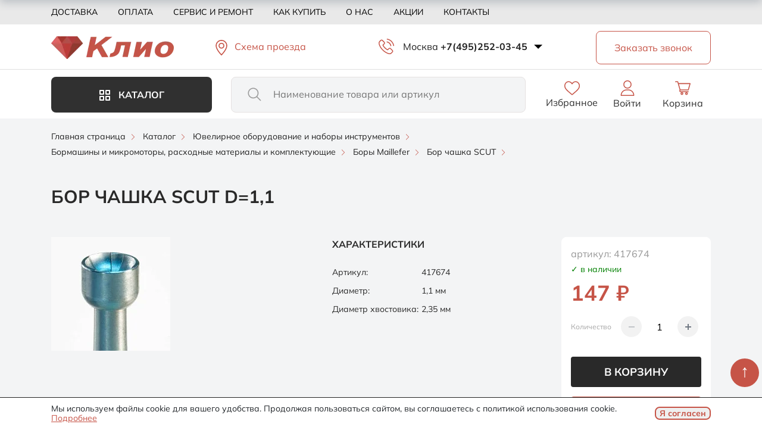

--- FILE ---
content_type: text/html; charset=UTF-8
request_url: https://kliogem.ru/catalog/bor_chashka_scut/bor-chashka-scut-d-1-1/
body_size: 68269
content:
<!DOCTYPE html>
<html lang="ru">
<head>
<link rel="preload" href="/bitrix/cache/css/arturgolubev.cssinliner/v600_s1/css_united/a438bb885135900baf22f729d58a99e0.css" as="style">
    <title>Бор чашка SCUT D=1,1 купить по цене 147 &#8381; в Москве | Интернет-магазин Kliogem</title>
    <meta http-equiv="X-UA-Compatible" content="IE=edge">
    <meta name="viewport" content="width=device-width, initial-scale=1.0">
    <meta name="yandex-verification" content="565965154f941c87">
    <link rel="icon" type="image/svg+xml" href="/favicon.svg">
    <link rel="icon" type="image/x-icon" href="/favicon.ico">
    <!-- /catalog/bor_chashka_scut/bor-chashka-scut-d-1-1/index.php -->
        <meta http-equiv="Content-Type" content="text/html; charset=UTF-8">
<meta name="robots" content="index, follow">
<meta name="description" content="Бор чашка SCUT D=1,1 купить по низкой цене в Москве за 147 &#8381; в интернет-магазине ювелирного оборудования Kliogem.ru. Быстрая доставка по Москве и России. Телефон +7(495)252-03-45">
<link rel="canonical" href="https://kliogem.ru/catalog/bor_chashka_scut/bor-chashka-scut-d-1-1/">
<script data-skip-moving="true">(function(w, d, n) {var cl = "bx-core";var ht = d.documentElement;var htc = ht ? ht.className : undefined;if (htc === undefined || htc.indexOf(cl) !== -1){return;}var ua = n.userAgent;if (/(iPad;)|(iPhone;)/i.test(ua)){cl += " bx-ios";}else if (/Windows/i.test(ua)){cl += ' bx-win';}else if (/Macintosh/i.test(ua)){cl += " bx-mac";}else if (/Linux/i.test(ua) && !/Android/i.test(ua)){cl += " bx-linux";}else if (/Android/i.test(ua)){cl += " bx-android";}cl += (/(ipad|iphone|android|mobile|touch)/i.test(ua) ? " bx-touch" : " bx-no-touch");cl += w.devicePixelRatio && w.devicePixelRatio >= 2? " bx-retina": " bx-no-retina";if (/AppleWebKit/.test(ua)){cl += " bx-chrome";}else if (/Opera/.test(ua)){cl += " bx-opera";}else if (/Firefox/.test(ua)){cl += " bx-firefox";}ht.className = htc ? htc + " " + cl : cl;})(window, document, navigator);</script>




<script type="extension/settings" data-extension="currency.currency-core">{"region":"ru"}</script>



            
            <!-- Yandex.Metrika counter -->
            
            <!-- /Yandex.Metrika counter -->
                    
        
    <link rel="preconnect" href="https://fonts.googleapis.com">
    <link rel="preconnect" href="https://fonts.gstatic.com" crossorigin>

    <link href="/bitrix/cache/css/arturgolubev.cssinliner/v600_s1/css_united/a438bb885135900baf22f729d58a99e0.css" type="text/css"  rel="stylesheet" onerror="document.body.classList.add('agic_reload_css');" >
</head>
<body>

<div id="panel"></div>
<svg id="svg-list" aria-hidden="true" style="position: absolute; width: 0; height: 0; overflow: hidden;" version="1.1" xmlns="http://www.w3.org/2000/svg">
    <defs>
        <symbol id="menu" viewBox="0 0 40 40">
            <path d="M5 30V26.6667H35V30H5ZM5 21.6667V18.3333H35V21.6667H5ZM5 13.3333V10H35V13.3333H5Z"/>
        </symbol>
        <symbol id="close" viewBox="0 0 40 40">
            <path d="M10.6664 31.0898L8.91016 29.3336L18.2435 20.0002L8.91016 10.6669L10.6664 8.91064L19.9997 18.244L29.3331 8.91064L31.0893 10.6669L21.756 20.0002L31.0893 29.3336L29.3331 31.0898L19.9997 21.7565L10.6664 31.0898Z"/>
        </symbol>
        <symbol id="filter" viewBox="0 0 24 24">
            <path d="M11.25 20.75V15.25H12.75V17.25H20.75V18.75H12.75V20.75H11.25ZM3.25 18.75V17.25H8.75V18.75H3.25ZM7.25 14.75V12.75H3.25V11.25H7.25V9.25H8.75V14.75H7.25ZM11.25 12.75V11.25H20.75V12.75H11.25ZM15.25 8.75V3.25H16.75V5.25H20.75V6.75H16.75V8.75H15.25ZM3.25 6.75V5.25H12.75V6.75H3.25Z"/>
        </symbol>
        <symbol id="heart" viewBox="0 0 16 15">
            <path d="M12.1466 10.4702C11.2749 11.3412 10.1685 12.3805 8.82589 13.5891C8.82575 13.5892 8.82562 13.5894 8.82548 13.5895L8 14.3289L7.17452 13.5895C7.17435 13.5893 7.17418 13.5892 7.17402 13.589C5.8314 12.3804 4.72508 11.3411 3.85339 10.4702C2.98403 9.60167 2.30197 8.83122 1.80124 8.15778C1.30012 7.48381 0.966331 6.88567 0.781547 6.3616C0.593439 5.8281 0.5 5.28483 0.5 4.7295C0.5 3.60194 0.872804 2.68598 1.61339 1.94607C2.35401 1.20612 3.27102 0.833496 4.4 0.833496C5.0203 0.833496 5.60798 0.964028 6.16819 1.22602C6.72918 1.48837 7.21175 1.85707 7.61918 2.33597L8 2.78359L8.38082 2.33597C8.78825 1.85707 9.27082 1.48837 9.83181 1.22602C10.392 0.964028 10.9797 0.833496 11.6 0.833496C12.729 0.833496 13.646 1.20612 14.3866 1.94607C15.1272 2.68598 15.5 3.60194 15.5 4.7295C15.5 5.28483 15.4066 5.8281 15.2185 6.3616C15.0337 6.88567 14.6999 7.48381 14.1988 8.15778C13.698 8.83122 13.016 9.60167 12.1466 10.4702Z"/>
        </symbol>
        <symbol id="map_point" viewBox="0 0 24 24">
            <path d="M12.5001 12C12.9401 12 13.3168 11.8433 13.6301 11.53C13.9434 11.2167 14.1001 10.84 14.1001 10.4C14.1001 9.96 13.9434 9.58333 13.6301 9.27C13.3168 8.95667 12.9401 8.8 12.5001 8.8C12.0601 8.8 11.6834 8.95667 11.3701 9.27C11.0568 9.58333 10.9001 9.96 10.9001 10.4C10.9001 10.84 11.0568 11.2167 11.3701 11.53C11.6834 11.8433 12.0601 12 12.5001 12ZM12.5001 20C10.3534 18.1733 8.7501 16.4767 7.6901 14.91C6.6301 13.3433 6.1001 11.8933 6.1001 10.56C6.1001 8.56 6.74343 6.96667 8.0301 5.78C9.31676 4.59333 10.8068 4 12.5001 4C14.1934 4 15.6834 4.59333 16.9701 5.78C18.2568 6.96667 18.9001 8.56 18.9001 10.56C18.9001 11.8933 18.3701 13.3433 17.3101 14.91C16.2501 16.4767 14.6468 18.1733 12.5001 20Z" fill="#8849C2"/>
        </symbol>
        <symbol id="plus" viewBox="0 0 12 12">
            <path d="M5.33328 6.66661H0.222168V5.33328H5.33328V0.222168H6.66661V5.33328H11.7777V6.66661H6.66661V11.7777H5.33328V6.66661Z" fill="white"/>
        </symbol>
        <symbol id="check" viewBox="0 0 17 13">
            <path d="M5.7 12.025L0 6.325L1.425 4.9L5.7 9.175L14.875 0L16.3 1.425L5.7 12.025Z"/>
        </symbol>
        <symbol id="tg" viewBox="0 0 33 33">
            <path d="M22.466 10.9244C22.4719 10.9244 22.4799 10.9244 22.4879 10.9244C22.696 10.9244 22.8893 10.9891 23.0476 11.1007L23.0446 11.0987C23.1602 11.1993 23.2379 11.3407 23.2568 11.5001V11.5031C23.2767 11.6246 23.2877 11.764 23.2877 11.9065C23.2877 11.9712 23.2857 12.035 23.2807 12.0987V12.0897C23.0566 14.4493 22.0845 20.1714 21.5905 22.8128C21.3813 23.9314 20.9699 24.3059 20.5715 24.3417C19.706 24.4224 19.0486 23.77 18.21 23.2202C16.8972 22.3587 16.1552 21.8228 14.8813 20.9832C13.4082 20.014 14.3634 19.4792 15.202 18.6087C15.4221 18.3796 19.2379 14.9085 19.3126 14.5937C19.3166 14.5748 19.3186 14.5539 19.3186 14.532C19.3186 14.4543 19.2897 14.3836 19.2429 14.3298C19.1911 14.2959 19.1263 14.277 19.0586 14.277C19.0138 14.277 18.9709 14.2859 18.9311 14.3009L18.9331 14.2999C18.8016 14.3298 16.7047 15.7156 12.6423 18.4573C12.199 18.8069 11.6393 19.028 11.0297 19.0539H11.0237C10.1602 18.9493 9.37633 18.7571 8.6323 18.4832L8.70601 18.5071C7.77174 18.2023 7.02971 18.0419 7.09346 17.526C7.12732 17.2577 7.49717 16.9832 8.20302 16.7023C12.551 14.8079 15.4504 13.5592 16.9012 12.9563C18.5018 12.1067 20.3574 11.4075 22.3086 10.9543L22.465 10.9234L22.466 10.9244ZM16.2986 1.94531C8.02971 1.96523 1.3335 8.6734 1.3335 16.9453C1.3335 25.2292 8.04864 31.9453 16.3335 31.9453C24.6184 31.9453 31.3335 25.2302 31.3335 16.9453C31.3335 8.6734 24.6373 1.96523 16.3703 1.94531H16.3684C16.3451 1.94531 16.3219 1.94531 16.2986 1.94531Z" fill="white"/>
        </symbol>
        <symbol id="wa" viewBox="0 0 33 33">
            <path fill-rule="evenodd" clip-rule="evenodd" d="M16.4541 1.94531C8.18491 1.94531 1.4585 8.67361 1.4585 16.9452C1.4585 20.2256 2.5164 23.2678 4.31475 25.7372L2.44574 31.3102L8.21127 29.4675C10.5826 31.0372 13.4125 31.9453 16.4628 31.9453C24.7321 31.9453 31.4585 25.2168 31.4585 16.9454C31.4585 8.67387 24.7321 1.94556 16.4628 1.94556L16.4541 1.94531ZM12.2665 9.56458C11.9757 8.86798 11.7552 8.84161 11.3146 8.82369C11.1646 8.81498 10.9974 8.80627 10.812 8.80627C10.2388 8.80627 9.63941 8.97377 9.2779 9.34409C8.83727 9.7938 7.74401 10.843 7.74401 12.9948C7.74401 15.1466 9.31323 17.2277 9.52471 17.5188C9.74515 17.8095 12.584 22.2893 16.9918 24.115C20.4387 25.5435 21.4616 25.4111 22.246 25.2436C23.392 24.9967 24.8291 24.1498 25.1906 23.1272C25.5522 22.1041 25.5521 21.231 25.4462 21.0459C25.3404 20.8607 25.0493 20.7552 24.6087 20.5344C24.168 20.3139 22.0256 19.2557 21.62 19.1146C21.2232 18.9648 20.8443 19.0178 20.5447 19.4411C20.1215 20.032 19.7073 20.6318 19.3721 20.9931C19.1076 21.2753 18.6755 21.3107 18.3142 21.1606C17.8293 20.958 16.4718 20.4814 14.7966 18.9912C13.5006 17.8361 12.6191 16.3989 12.3636 15.9669C12.1078 15.5261 12.3372 15.27 12.5397 15.0321C12.7601 14.7586 12.9716 14.5647 13.1921 14.3089C13.4125 14.0533 13.5359 13.9209 13.677 13.621C13.827 13.33 13.721 13.0301 13.6153 12.8096C13.5095 12.5891 12.628 10.4374 12.2665 9.56458Z" fill="white"/>
        </symbol>
        <symbol id="next" viewBox="0 0 24 24">
            <path d="M8.01593 21.6537L6.59668 20.2344L14.8312 11.9999L6.59668 3.76544L8.01593 2.34619L17.6697 11.9999L8.01593 21.6537Z"/>
        </symbol>
        <symbol id="prev" viewBox="0 0 24 24">
            <path d="M16.0004 21.6537L6.34668 11.9999L16.0004 2.34619L17.4197 3.76544L9.18493 11.9999L17.4197 20.2344L16.0004 21.6537Z"/>
        </symbol>
        <symbol id="ico-plus" viewBox="0 0 16 16">
            <circle cx="7.8" cy="7.8" r="6.8" fill="#EB4C59"/>
            <path d="M7.10367 11.1673H8.50067V8.50067H11.1673V7.10367H8.50067V4.437H7.10367V7.10367H4.437V8.50067H7.10367V11.1673ZM7.80217 14.6043C6.85872 14.6043 5.9735 14.4259 5.1465 14.069C4.31939 13.7121 3.59994 13.2278 2.98817 12.6162C2.3765 12.0044 1.89222 11.2849 1.53533 10.4578C1.17844 9.63083 1 8.74561 1 7.80217C1 6.85872 1.17844 5.9735 1.53533 5.1465C1.89222 4.31939 2.3765 3.59994 2.98817 2.98817C3.59994 2.3765 4.31939 1.89222 5.1465 1.53533C5.9735 1.17844 6.85872 1 7.80217 1C8.74561 1 9.63083 1.17844 10.4578 1.53533C11.2849 1.89222 12.0044 2.3765 12.6162 2.98817C13.2278 3.59994 13.7121 4.31939 14.069 5.1465C14.4259 5.9735 14.6043 6.85872 14.6043 7.80217C14.6043 8.74561 14.4259 9.63083 14.069 10.4578C13.7121 11.2849 13.2278 12.0044 12.6162 12.6162C12.0044 13.2278 11.2849 13.7121 10.4578 14.069C9.63083 14.4259 8.74561 14.6043 7.80217 14.6043Z" fill="#FFD5D9"/>
        </symbol>
        <symbol id="list" viewBox="0 0 24 24">
            <path d="M8 6.00067L21 6.00139M8 12.0007L21 12.0015M8 18.0007L21 18.0015M3.5 6H3.51M3.5 12H3.51M3.5 18H3.51M4 6C4 6.27614 3.77614 6.5 3.5 6.5C3.22386 6.5 3 6.27614 3 6C3 5.72386 3.22386 5.5 3.5 5.5C3.77614 5.5 4 5.72386 4 6ZM4 12C4 12.2761 3.77614 12.5 3.5 12.5C3.22386 12.5 3 12.2761 3 12C3 11.7239 3.22386 11.5 3.5 11.5C3.77614 11.5 4 11.7239 4 12ZM4 18C4 18.2761 3.77614 18.5 3.5 18.5C3.22386 18.5 3 18.2761 3 18C3 17.7239 3.22386 17.5 3.5 17.5C3.77614 17.5 4 17.7239 4 18Z" stroke-width="2" stroke-linecap="round" stroke-linejoin="round"/>
        </symbol>
        <symbol id="card" viewBox="0 0 56 56">
            <path d="M 34.4219 26.0664 L 49.5860 26.0664 C 52.5625 26.0664 54.0625 24.5664 54.0625 21.4727 L 54.0625 10.9961 C 54.0625 7.9023 52.5625 6.4258 49.5860 6.4258 L 34.4219 6.4258 C 31.4453 6.4258 29.9453 7.9023 29.9453 10.9961 L 29.9453 21.4727 C 29.9453 24.5664 31.4453 26.0664 34.4219 26.0664 Z M 6.4140 26.0664 L 21.5781 26.0664 C 24.5547 26.0664 26.0547 24.5664 26.0547 21.4727 L 26.0547 10.9961 C 26.0547 7.9023 24.5547 6.4258 21.5781 6.4258 L 6.4140 6.4258 C 3.4375 6.4258 1.9375 7.9023 1.9375 10.9961 L 1.9375 21.4727 C 1.9375 24.5664 3.4375 26.0664 6.4140 26.0664 Z M 6.4140 49.5742 L 21.5781 49.5742 C 24.5547 49.5742 26.0547 48.0977 26.0547 45.0039 L 26.0547 34.5039 C 26.0547 31.4336 24.5547 29.9336 21.5781 29.9336 L 6.4140 29.9336 C 3.4375 29.9336 1.9375 31.4336 1.9375 34.5039 L 1.9375 45.0039 C 1.9375 48.0977 3.4375 49.5742 6.4140 49.5742 Z M 34.4219 49.5742 L 49.5860 49.5742 C 52.5625 49.5742 54.0625 48.0977 54.0625 45.0039 L 54.0625 34.5039 C 54.0625 31.4336 52.5625 29.9336 49.5860 29.9336 L 34.4219 29.9336 C 31.4453 29.9336 29.9453 31.4336 29.9453 34.5039 L 29.9453 45.0039 C 29.9453 48.0977 31.4453 49.5742 34.4219 49.5742 Z"/>
        </symbol>

    </defs>
</svg>
<div class="wrapper" id="main_wrap">

    <!—noindex—>
    <div class="popup-menu__block" id="popup_menu">
        <div class="popup-menu__wrap">
            <div class="container">
                <div class="popup-menu__header">
                    <div class="popup-menu__logo-block">
                                                <a class="logo__link" href="/">
                                                        <img class="popup-menu__logo" src="/upload/cssinliner_webp/s1/local/templates/klio/images/header/logo.webp" alt="Логотип Клио">
                                                    </a>
                                        </div>
                </div>
                <div class="popup-menu__content">
                    <div class="popup-menu__catalog" id="popup_cat_btn">
                        <span class="catalog-btn">Каталог</span>
                    </div>
                    <div class="popup-menu__catalog-list" id="popup_menu_catalog">
                            <ul class="menu-catalog">
    	                    <li class="menu-catalog__item menu-catalog__level1 parent" id="bx_1847241719_4268">
                        <a href="/catalog/oborudovanie-i-instrumenty/">                                <img class="menu-catalog__ico" src="/upload/uf/b9c/22usihwzl6ov1ct681oi113jy3xvb19x/oborud.svg" alt="ico">Ювелирное оборудование и наборы инструментов</a>                        <span class="menu-catalog__item-array"></span>                    
		<ul>
		                    <li class="menu-catalog__item menu-catalog__level2 child" id="bx_1847241719_4205">
                        <a href="/catalog/3d-printery-i-rashodnye-materialy/">3d принтеры и расходные материалы</a>                    </li>
		                    <li class="menu-catalog__item menu-catalog__level2 parent" id="bx_1847241719_4643">
                        <a href="/catalog/almaznyi-instrument3/">Алмазный инструмент</a>                        <span class="menu-catalog__item-array"></span>                    
			<ul>
			                    <li class="menu-catalog__item menu-catalog__level3 parent" id="bx_1847241719_4696">
                        <a href="/catalog/bory-almaznye4/">Боры алмазные</a>                        <span class="menu-catalog__item-array"></span>                    
				<ul>
				                    <li class="menu-catalog__item menu-catalog__level4 child" id="bx_1847241719_3603">
                        <a href="/catalog/bory-almaznye-galvanicheskie/">Боры алмазные гальванические</a>                    </li>
				                    <li class="menu-catalog__item menu-catalog__level4 child" id="bx_1847241719_3633">
                        <a href="/catalog/bory-almaznye-spechenye/">Боры алмазные спеченые</a>                    </li>
				</ul>
					</li>
			                    <li class="menu-catalog__item menu-catalog__level3 child" id="bx_1847241719_4504">
                        <a href="/catalog/diski-almaznye-4/">Диски алмазные и армированные</a>                    </li>
			                    <li class="menu-catalog__item menu-catalog__level3 child" id="bx_1847241719_4733">
                        <a href="/catalog/nadfili-almaznye2/">Надфили алмазные</a>                    </li>
			                    <li class="menu-catalog__item menu-catalog__level3 parent" id="bx_1847241719_4382">
                        <a href="/catalog/reztsy-dlya-naneseniya-almaznoi-grani/">Резцы для нанесения алмазной грани</a>                        <span class="menu-catalog__item-array"></span>                    
				<ul>
				                    <li class="menu-catalog__item menu-catalog__level4 child" id="bx_1847241719_4206">
                        <a href="/catalog/rezcy-dlya-bormashin/">Резцы для бормашин</a>                    </li>
				                    <li class="menu-catalog__item menu-catalog__level4 child" id="bx_1847241719_4204">
                        <a href="/catalog/rezcy-dlya-stankov/">Резцы для станков</a>                    </li>
				</ul>
					</li>
			                    <li class="menu-catalog__item menu-catalog__level3 child" id="bx_1847241719_4627">
                        <a href="/catalog/pasty-i-poroshki-almaznye/">Пасты и порошки алмазные</a>                    </li>
			                    <li class="menu-catalog__item menu-catalog__level3 child" id="bx_1847241719_4815">
                        <a href="/catalog/trubchatye-sverla/">Трубчатые сверла</a>                    </li>
			</ul>
			</li>
		                    <li class="menu-catalog__item menu-catalog__level2 parent" id="bx_1847241719_4321">
                        <a href="/catalog/bormashiny-i-mikromotory-rashodnye/">Бормашины и микромоторы, расходные материалы и комплектующие</a>                        <span class="menu-catalog__item-array"></span>                    
			<ul>
			                    <li class="menu-catalog__item menu-catalog__level3 parent" id="bx_1847241719_4543">
                        <a href="/catalog/bormashiny-i-mikromotry/">Бормашины и микромоторы</a>                        <span class="menu-catalog__item-array"></span>                    
				<ul>
				                    <li class="menu-catalog__item menu-catalog__level4 child" id="bx_1847241719_4724">
                        <a href="/catalog/bormashiny-podvesnye/">Бормашины подвесные</a>                    </li>
				                    <li class="menu-catalog__item menu-catalog__level4 child" id="bx_1847241719_4207">
                        <a href="/catalog/mikromotory/">Микромоторы</a>                    </li>
				                    <li class="menu-catalog__item menu-catalog__level4 child" id="bx_1847241719_4751">
                        <a href="/catalog/nakonechniki-dlya-bormashin/">Наконечники  для бормашин</a>                    </li>
				                    <li class="menu-catalog__item menu-catalog__level4 child" id="bx_1847241719_4208">
                        <a href="/catalog/nakonechniki-dlya-mikromotorov/">Наконечники для микромоторов</a>                    </li>
				                    <li class="menu-catalog__item menu-catalog__level4 child" id="bx_1847241719_4209">
                        <a href="/catalog/pedali-shetki-zapasnye-chasti/">Педали, щетки, запасные части</a>                    </li>
				                    <li class="menu-catalog__item menu-catalog__level4 child" id="bx_1847241719_4697">
                        <a href="/catalog/podstavki-futlyary-aksessuary-dlya-borov/">Подставки, футляры, аксессуары для боров</a>                    </li>
				</ul>
					</li>
			                    <li class="menu-catalog__item menu-catalog__level3 parent" id="bx_1847241719_4734">
                        <a href="/catalog/bory-mailifer/">Боры maillefer</a>                        <span class="menu-catalog__item-array"></span>                    
				<ul>
				                    <li class="menu-catalog__item menu-catalog__level4 child" id="bx_1847241719_4828">
                        <a href="/catalog/bor-diskovyy-k/">Бор дисковый k</a>                    </li>
				                    <li class="menu-catalog__item menu-catalog__level4 child" id="bx_1847241719_4829">
                        <a href="/catalog/bor-diskovyy-kk/">Бор дисковый kk</a>                    </li>
				                    <li class="menu-catalog__item menu-catalog__level4 child" id="bx_1847241719_4830">
                        <a href="/catalog/bor-diskovyy-25/">Бор дисковый №25</a>                    </li>
				                    <li class="menu-catalog__item menu-catalog__level4 child" id="bx_1847241719_4823">
                        <a href="/catalog/bor-diskovyy-45/">Бор дисковый №45</a>                    </li>
				                    <li class="menu-catalog__item menu-catalog__level4 child" id="bx_1847241719_4822">
                        <a href="/catalog/bor-zakrepochnyy-h/">Бор закрепочный h</a>                    </li>
				                    <li class="menu-catalog__item menu-catalog__level4 child" id="bx_1847241719_4821">
                        <a href="/catalog/bor-zakrepochnyy-hb/">Бор закрепочный hb</a>                    </li>
				                    <li class="menu-catalog__item menu-catalog__level4 child" id="bx_1847241719_4817">
                        <a href="/catalog/bor-zakrepochnyy-hd/">Бор закрепочный hd</a>                    </li>
				                    <li class="menu-catalog__item menu-catalog__level4 child" id="bx_1847241719_4816">
                        <a href="/catalog/bor-igolchatyy-fk/">Бор игольчатый fk</a>                    </li>
				                    <li class="menu-catalog__item menu-catalog__level4 child" id="bx_1847241719_4824">
                        <a href="/catalog/bor-koleso-y/">Бор колесо y</a>                    </li>
				                    <li class="menu-catalog__item menu-catalog__level4 child" id="bx_1847241719_4820">
                        <a href="/catalog/bor-konusnyy-n-f/">Бор конусный n (f) 30°</a>                    </li>
				                    <li class="menu-catalog__item menu-catalog__level4 child" id="bx_1847241719_4818">
                        <a href="/catalog/bor-konusnyy-nn/">Бор конусный nn (f) 45°</a>                    </li>
				                    <li class="menu-catalog__item menu-catalog__level4 child" id="bx_1847241719_4819">
                        <a href="/catalog/bor-konusnyy-nn-r/">Бор конусный nn (r) 45°</a>                    </li>
				                    <li class="menu-catalog__item menu-catalog__level4 child" id="bx_1847241719_4803">
                        <a href="/catalog/bor_kruglyy_a/">Бор круглый a</a>                    </li>
				                    <li class="menu-catalog__item menu-catalog__level4 child" id="bx_1847241719_4798">
                        <a href="/catalog/bor_kruglyy_23/">Бор круглый №23</a>                    </li>
				                    <li class="menu-catalog__item menu-catalog__level4 child" id="bx_1847241719_4806">
                        <a href="/catalog/bor_linza_nn_f/">Бор линза НН(f)</a>                    </li>
				                    <li class="menu-catalog__item menu-catalog__level4 child" id="bx_1847241719_4799">
                        <a href="/catalog/bor_obratnyy_konus_24/">Бор обратный конус №24</a>                    </li>
				                    <li class="menu-catalog__item menu-catalog__level4 child" id="bx_1847241719_4805">
                        <a href="/catalog/bor_plamya_g_f/">Бор пламя g(f)</a>                    </li>
				                    <li class="menu-catalog__item menu-catalog__level4 child" id="bx_1847241719_4804">
                        <a href="/catalog/bor_posadochnyy_q/">Бор посадочный q</a>                    </li>
				                    <li class="menu-catalog__item menu-catalog__level4 child" id="bx_1847241719_4811">
                        <a href="/catalog/bor_pochka_z_r/">Бор почка z(r)</a>                    </li>
				                    <li class="menu-catalog__item menu-catalog__level4 child" id="bx_1847241719_4810">
                        <a href="/catalog/bor_tsilindricheskiy_26/">Бор цилиндрический №26</a>                    </li>
				                    <li class="menu-catalog__item menu-catalog__level4 child" id="bx_1847241719_4809">
                        <a href="/catalog/bor_tsilindricheskiy_29/">Бор цилиндрический №29</a>                    </li>
				                    <li class="menu-catalog__item menu-catalog__level4 child" id="bx_1847241719_4808">
                        <a href="/catalog/bor_tsilindricheskiy_30/">Бор цилиндрический №30</a>                    </li>
				                    <li class="menu-catalog__item menu-catalog__level4 child" id="bx_1847241719_4802">
                        <a href="/catalog/bor_tsilindricheskiy_31/">Бор цилиндрический №31</a>                    </li>
				                    <li class="menu-catalog__item menu-catalog__level4 child" id="bx_1847241719_4801">
                        <a href="/catalog/bor_tsilindricheskiy_34/">Бор цилиндрический №34</a>                    </li>
				                    <li class="menu-catalog__item menu-catalog__level4 child" id="bx_1847241719_4797">
                        <a href="/catalog/bor_tsilindricheskiy_r_f/">Бор цилиндрический r(f)</a>                    </li>
				                    <li class="menu-catalog__item menu-catalog__level4 child" id="bx_1847241719_4814">
                        <a href="/catalog/bor_tsilindricheskiy_rr_f/">Бор цилиндрический rr(f)</a>                    </li>
				                    <li class="menu-catalog__item menu-catalog__level4 child" id="bx_1847241719_4812">
                        <a href="/catalog/bor_tsilindricheskiy_zakruglennyy_28/">Бор цилиндрический закругленный №28</a>                    </li>
				                    <li class="menu-catalog__item menu-catalog__level4 child" id="bx_1847241719_4813">
                        <a href="/catalog/bor_tsilindricheskiy_zakruglennyy_36/">Бор цилиндрический закругленный №36</a>                    </li>
				                    <li class="menu-catalog__item menu-catalog__level4 child" id="bx_1847241719_4800">
                        <a href="/catalog/bor_tsilindricheskiy_s_nasechkoy_38/">Бор цилиндрический с насечкой №38</a>                    </li>
				                    <li class="menu-catalog__item menu-catalog__level4 child" id="bx_1847241719_4796">
                        <a href="/catalog/bor_chashka_s/">Бор чашка s</a>                    </li>
				                    <li class="menu-catalog__item menu-catalog__level4 child" id="bx_1847241719_4807">
                        <a href="/catalog/bor_chashka_scut/">Бор чашка scut</a>                    </li>
				                    <li class="menu-catalog__item menu-catalog__level4 child" id="bx_1847241719_5292">
                        <a href="/catalog/nabory-borov/">Наборы боров</a>                    </li>
				</ul>
					</li>
			                    <li class="menu-catalog__item menu-catalog__level3 child" id="bx_1847241719_4609">
                        <a href="/catalog/derzhateli-diskoderzhateli/">Держатели, дискодержатели</a>                    </li>
			                    <li class="menu-catalog__item menu-catalog__level3 parent" id="bx_1847241719_4202">
                        <a href="/catalog/diski-rezinki-polirovalnye/">Диски, резинки полировальные</a>                        <span class="menu-catalog__item-array"></span>                    
				<ul>
				                    <li class="menu-catalog__item menu-catalog__level4 child" id="bx_1847241719_4473">
                        <a href="/catalog/poliri-s-almaznoyj-kroshkoyi-1/">Полиры с алмазной крошкой</a>                    </li>
				                    <li class="menu-catalog__item menu-catalog__level4 child" id="bx_1847241719_4518">
                        <a href="/catalog/poliry-stomatologicheskie/">Полиры стоматологические</a>                    </li>
				                    <li class="menu-catalog__item menu-catalog__level4 child" id="bx_1847241719_4723">
                        <a href="/catalog/rezinki-kauchukovye3/">Резинки dedeco каучуковые</a>                    </li>
				                    <li class="menu-catalog__item menu-catalog__level4 child" id="bx_1847241719_4203">
                        <a href="/catalog/rezinki-dedeco/">Резинки dedeco силиконовые</a>                    </li>
				                    <li class="menu-catalog__item menu-catalog__level4 child" id="bx_1847241719_5297">
                        <a href="/catalog/dlya-obrabotki-tsirkona/">Для обработки циркона</a>                    </li>
				                    <li class="menu-catalog__item menu-catalog__level4 child" id="bx_1847241719_4897">
                        <a href="/catalog/poliry-dlya-keramiki/">Полиры для керамики</a>                    </li>
				                    <li class="menu-catalog__item menu-catalog__level4 child" id="bx_1847241719_5274">
                        <a href="/catalog/rezinkij-jinige/">Резинки силиконовые</a>                    </li>
				                    <li class="menu-catalog__item menu-catalog__level4 child" id="bx_1847241719_4895">
                        <a href="/catalog/rezinki-silikonovye-universalnye/">Резинки силиконовые универсальные</a>                    </li>
				</ul>
					</li>
			                    <li class="menu-catalog__item menu-catalog__level3 parent" id="bx_1847241719_4200">
                        <a href="/catalog/diski-filtsy-fetrovye-pushki-dlya-b-m-musliny/">Диски, фильцы фетровые, пушки для б/м, муслины</a>                        <span class="menu-catalog__item-array"></span>                    
				<ul>
				                    <li class="menu-catalog__item menu-catalog__level4 child" id="bx_1847241719_4210">
                        <a href="/catalog/pushki-musliny-zamshevye-diski-dlya-b-m/">Пушки, муслины, замшевые диски для б/м</a>                    </li>
				                    <li class="menu-catalog__item menu-catalog__level4 child" id="bx_1847241719_4591">
                        <a href="/catalog/filtsy-fetrovye-diski/">Фильцы фетровые, диски</a>                    </li>
				</ul>
					</li>
			                    <li class="menu-catalog__item menu-catalog__level3 child" id="bx_1847241719_4212">
                        <a href="/catalog/kamni-abrazivnye/">Камни абразивные</a>                    </li>
			                    <li class="menu-catalog__item menu-catalog__level3 parent" id="bx_1847241719_3852">
                        <a href="/catalog/kratsovki1/">Крацовки</a>                        <span class="menu-catalog__item-array"></span>                    
				<ul>
				                    <li class="menu-catalog__item menu-catalog__level4 child" id="bx_1847241719_4714">
                        <a href="/catalog/diski-khabras-lepestkovye/">Диски ХАБРАС лепестковые</a>                    </li>
				                    <li class="menu-catalog__item menu-catalog__level4 child" id="bx_1847241719_4607">
                        <a href="/catalog/kratsovki-scotch-bright/">Крацовки scotch bright</a>                    </li>
				                    <li class="menu-catalog__item menu-catalog__level4 child" id="bx_1847241719_4608">
                        <a href="/catalog/kratsovki-disk/">Крацовки диск</a>                    </li>
				                    <li class="menu-catalog__item menu-catalog__level4 child" id="bx_1847241719_4216">
                        <a href="/catalog/kratsovki-kist/">Крацовки кисть</a>                    </li>
				                    <li class="menu-catalog__item menu-catalog__level4 child" id="bx_1847241719_4555">
                        <a href="/catalog/kratsovki-ruchnye/">Крацовки ручные</a>                    </li>
				</ul>
					</li>
			                    <li class="menu-catalog__item menu-catalog__level3 parent" id="bx_1847241719_3851">
                        <a href="/catalog/sverla1/">Сверла</a>                        <span class="menu-catalog__item-array"></span>                    
				<ul>
				                    <li class="menu-catalog__item menu-catalog__level4 child" id="bx_1847241719_4221">
                        <a href="/catalog/nabory-sverl/">Наборы сверл</a>                    </li>
				                    <li class="menu-catalog__item menu-catalog__level4 child" id="bx_1847241719_4611">
                        <a href="/catalog/sverla-s-khvostovikom-maillefer/">Сверла с хвостовиком (maillefer)</a>                    </li>
				                    <li class="menu-catalog__item menu-catalog__level4 child" id="bx_1847241719_4612">
                        <a href="/catalog/sverla-tsilindricheskie-proivodstvo-angliya/">Сверла цилиндрические проиводство Англия</a>                    </li>
				                    <li class="menu-catalog__item menu-catalog__level4 child" id="bx_1847241719_4616">
                        <a href="/catalog/sverla-tsilindricheskie-proizvodstvo-rossiya/">Сверла цилиндрические производство Россия</a>                    </li>
				</ul>
					</li>
			                    <li class="menu-catalog__item menu-catalog__level3 child" id="bx_1847241719_4601">
                        <a href="/catalog/frezy-tverdosplavnye/">Фрезы твердосплавные</a>                    </li>
			</ul>
			</li>
		                    <li class="menu-catalog__item menu-catalog__level2 parent" id="bx_1847241719_4595">
                        <a href="/catalog/voskovye-i-rezinovye-formy/">Восковые и резиновые формы</a>                        <span class="menu-catalog__item-array"></span>                    
			<ul>
			                    <li class="menu-catalog__item menu-catalog__level3 parent" id="bx_1847241719_4302">
                        <a href="/catalog/voskovye-formy1/">Восковые формы</a>                        <span class="menu-catalog__item-array"></span>                    
				<ul>
				                    <li class="menu-catalog__item menu-catalog__level4 child" id="bx_1847241719_4685">
                        <a href="/catalog/vosk-inzhektor/">Воск инжектор и комплектующие</a>                    </li>
				                    <li class="menu-catalog__item menu-catalog__level4 child" id="bx_1847241719_4698">
                        <a href="/catalog/vosk-litevoi/">Воск литьевой</a>                    </li>
				                    <li class="menu-catalog__item menu-catalog__level4 child" id="bx_1847241719_4610">
                        <a href="/catalog/instrumenty-po-vosku/">Инструменты по воску</a>                    </li>
				                    <li class="menu-catalog__item menu-catalog__level4 child" id="bx_1847241719_4693">
                        <a href="/catalog/modelnye-voski1/">Модельные воски</a>                    </li>
				                    <li class="menu-catalog__item menu-catalog__level4 child" id="bx_1847241719_4759">
                        <a href="/catalog/pilki-po-vosku/">Пилки по воску</a>                    </li>
				                    <li class="menu-catalog__item menu-catalog__level4 child" id="bx_1847241719_4600">
                        <a href="/catalog/termoshpateli-i-komplektuyushchie/">Термошпатели и комплектующие</a>                    </li>
				                    <li class="menu-catalog__item menu-catalog__level4 child" id="bx_1847241719_4849">
                        <a href="/catalog/formy-dlya-izgotovleniya-voskovogo-stoyaka/">Формы для изготовления воскового стояка</a>                    </li>
				</ul>
					</li>
			                    <li class="menu-catalog__item menu-catalog__level3 parent" id="bx_1847241719_4613">
                        <a href="/catalog/rezinovye-formy1/">Резиновые формы</a>                        <span class="menu-catalog__item-array"></span>                    
				<ul>
				                    <li class="menu-catalog__item menu-catalog__level4 child" id="bx_1847241719_4763">
                        <a href="/catalog/zhidkie-reziny/">Жидкие резины</a>                    </li>
				                    <li class="menu-catalog__item menu-catalog__level4 child" id="bx_1847241719_4599">
                        <a href="/catalog/lezviya-ruchki-dlya-lezvii-ramki/">Лезвия, ручки для лезвий, рамки</a>                    </li>
				                    <li class="menu-catalog__item menu-catalog__level4 child" id="bx_1847241719_4213">
                        <a href="/catalog/press-vulkanizatory1/">Пресс-вулканизаторы</a>                    </li>
				                    <li class="menu-catalog__item menu-catalog__level4 child" id="bx_1847241719_4701">
                        <a href="/catalog/silikonovye-reziny/">Силиконовые резины</a>                    </li>
				                    <li class="menu-catalog__item menu-catalog__level4 child" id="bx_1847241719_4850">
                        <a href="/catalog/formy-dlya-vulkanizatsii/">Формы для вулканизации</a>                    </li>
				</ul>
			</li>
			</ul>
			</li>
		                    <li class="menu-catalog__item menu-catalog__level2 parent" id="bx_1847241719_4193">
                        <a href="/catalog/galtovka/">Галтовка</a>                        <span class="menu-catalog__item-array"></span>                    
			<ul>
			                    <li class="menu-catalog__item menu-catalog__level3 child" id="bx_1847241719_4214">
                        <a href="/catalog/barabannaya-galtovka/">Барабанная галтовка</a>                    </li>
			                    <li class="menu-catalog__item menu-catalog__level3 child" id="bx_1847241719_3627">
                        <a href="/catalog/vibrogaltovki/">Виброгалтовки</a>                    </li>
			                    <li class="menu-catalog__item menu-catalog__level3 child" id="bx_1847241719_4617">
                        <a href="/catalog/zapchasti-i-komplektuyushie-k-galtovkam/">Запчасти и комплектующие к галтовкам</a>                    </li>
			                    <li class="menu-catalog__item menu-catalog__level3 child" id="bx_1847241719_4287">
                        <a href="/catalog/magnitnye-galtovki/">Магнитные галтовки</a>                    </li>
			                    <li class="menu-catalog__item menu-catalog__level3 parent" id="bx_1847241719_4215">
                        <a href="/catalog/napolniteli/">Наполнители для галтовки</a>                        <span class="menu-catalog__item-array"></span>                    
				<ul>
				                    <li class="menu-catalog__item menu-catalog__level4 child" id="bx_1847241719_4794">
                        <a href="/catalog/derevo/">Древесина и опилки для галтовки</a>                    </li>
				                    <li class="menu-catalog__item menu-catalog__level4 child" id="bx_1847241719_4217">
                        <a href="/catalog/igly/">Иглы для галтовки</a>                    </li>
				                    <li class="menu-catalog__item menu-catalog__level4 child" id="bx_1847241719_4795">
                        <a href="/catalog/keramika/">Наполнители для галтовки из керамики</a>                    </li>
				                    <li class="menu-catalog__item menu-catalog__level4 child" id="bx_1847241719_4219">
                        <a href="/catalog/metallicheskii/">Наполнители для галтовки из металла</a>                    </li>
				                    <li class="menu-catalog__item menu-catalog__level4 child" id="bx_1847241719_4218">
                        <a href="/catalog/oreh/">Наполнители для галтовки из ореха</a>                    </li>
				                    <li class="menu-catalog__item menu-catalog__level4 child" id="bx_1847241719_4220">
                        <a href="/catalog/plastik/">Наполнители для галтовки из пластика</a>                    </li>
				                    <li class="menu-catalog__item menu-catalog__level4 child" id="bx_1847241719_5298">
                        <a href="/catalog/dioksid-tsirkoniya/">Наполнители из диоксида циркония</a>                    </li>
				</ul>
					</li>
			                    <li class="menu-catalog__item menu-catalog__level3 child" id="bx_1847241719_4621">
                        <a href="/catalog/pasty/">Пасты</a>                    </li>
			                    <li class="menu-catalog__item menu-catalog__level3 child" id="bx_1847241719_4319">
                        <a href="/catalog/shampuni-masla-dlya-napolnitelei/">Шампуни, масла для наполнителей. Порошки для очистки наполнителя</a>                    </li>
			</ul>
			</li>
		                    <li class="menu-catalog__item menu-catalog__level2 parent" id="bx_1847241719_4201">
                        <a href="/catalog/galvanicheskoe-oborudovanie1/">Гальваническое оборудование</a>                        <span class="menu-catalog__item-array"></span>                    
			<ul>
			                    <li class="menu-catalog__item menu-catalog__level3 child" id="bx_1847241719_4371">
                        <a href="/catalog/apparaty-dlya-naneseniya-pokrytii/">Аппараты для нанесения покрытий</a>                    </li>
			                    <li class="menu-catalog__item menu-catalog__level3 parent" id="bx_1847241719_3853">
                        <a href="/catalog/galvanicheskie-rastvory/">Гальванические растворы</a>                        <span class="menu-catalog__item-array"></span>                    
				<ul>
				                    <li class="menu-catalog__item menu-catalog__level4 child" id="bx_1847241719_4226">
                        <a href="/catalog/zolochenie/">Золочение</a>                    </li>
				                    <li class="menu-catalog__item menu-catalog__level4 child" id="bx_1847241719_4237">
                        <a href="/catalog/nikilirovanie/">Никелирование</a>                    </li>
				                    <li class="menu-catalog__item menu-catalog__level4 child" id="bx_1847241719_4223">
                        <a href="/catalog/rastvor-himicheskoi-passivatsii/">Раствор химической пассивации</a>                    </li>
				                    <li class="menu-catalog__item menu-catalog__level4 child" id="bx_1847241719_4238">
                        <a href="/catalog/rodirovanie/">Родирование</a>                    </li>
				                    <li class="menu-catalog__item menu-catalog__level4 child" id="bx_1847241719_4239">
                        <a href="/catalog/serebrenie/">Серебрение</a>                    </li>
				</ul>
					</li>
			                    <li class="menu-catalog__item menu-catalog__level3 child" id="bx_1847241719_4732">
                        <a href="/catalog/galvanokarandashi-fibersterzhni/">Гальванокарандаши, фиберстержни</a>                    </li>
			                    <li class="menu-catalog__item menu-catalog__level3 child" id="bx_1847241719_3856">
                        <a href="/catalog/zashitnye-laki1/">Защитные лаки</a>                    </li>
			                    <li class="menu-catalog__item menu-catalog__level3 child" id="bx_1847241719_4743">
                        <a href="/catalog/rastvory-i-poroshki-dlya-obezzhirivaniya/">Растворы и порошки для обезжиривания</a>                    </li>
			                    <li class="menu-catalog__item menu-catalog__level3 child" id="bx_1847241719_4689">
                        <a href="/catalog/rashodnye-materialy5/">Расходные материалы</a>                    </li>
			</ul>
			</li>
		                    <li class="menu-catalog__item menu-catalog__level2 parent" id="bx_1847241719_3859">
                        <a href="/catalog/gravirovka1/">Гравировка</a>                        <span class="menu-catalog__item-array"></span>                    
			<ul>
			                    <li class="menu-catalog__item menu-catalog__level3 child" id="bx_1847241719_3864">
                        <a href="/catalog/apparaty-i-oborudovanie/">Аппараты и оборудование</a>                    </li>
			                    <li class="menu-catalog__item menu-catalog__level3 child" id="bx_1847241719_4283">
                        <a href="/catalog/kitt-shellak-sharovye-tiski/">Китт, шеллак, шаровые тиски</a>                    </li>
			                    <li class="menu-catalog__item menu-catalog__level3 child" id="bx_1847241719_4227">
                        <a href="/catalog/shtativy/">Штативы</a>                    </li>
			                    <li class="menu-catalog__item menu-catalog__level3 child" id="bx_1847241719_4285">
                        <a href="/catalog/shtihelya-ruchki-dlya-shtihelei/">Штихеля, ручки для штихелей, аксессуары</a>                    </li>
			</ul>
			</li>
		                    <li class="menu-catalog__item menu-catalog__level2 parent" id="bx_1847241719_4225">
                        <a href="/catalog/zakrepka-i-montirovka/">Закрепка и монтировка</a>                        <span class="menu-catalog__item-array"></span>                    
			<ul>
			                    <li class="menu-catalog__item menu-catalog__level3 child" id="bx_1847241719_4769">
                        <a href="/catalog/zazhimy-ruchki-tsangi/">Зажимы, ручки, цанги</a>                    </li>
			                    <li class="menu-catalog__item menu-catalog__level3 child" id="bx_1847241719_4673">
                        <a href="/catalog/kornevertki/">Корневертки</a>                    </li>
			                    <li class="menu-catalog__item menu-catalog__level3 parent" id="bx_1847241719_4632">
                        <a href="/catalog/lobziki-pilki1/">Лобзики, пилки</a>                        <span class="menu-catalog__item-array"></span>                    
				<ul>
				                    <li class="menu-catalog__item menu-catalog__level4 child" id="bx_1847241719_4236">
                        <a href="/catalog/lobziki/">Лобзики</a>                    </li>
				                    <li class="menu-catalog__item menu-catalog__level4 child" id="bx_1847241719_4251">
                        <a href="/catalog/pilki/">Ювелирные пилки для лобзиков</a>                    </li>
				</ul>
					</li>
			                    <li class="menu-catalog__item menu-catalog__level3 parent" id="bx_1847241719_4721">
                        <a href="/catalog/nadfili-napilniki-nabory-vallorbe/">Надфили, напильники, наборы vallorbe</a>                        <span class="menu-catalog__item-array"></span>                    
				<ul>
				                    <li class="menu-catalog__item menu-catalog__level4 child" id="bx_1847241719_4249">
                        <a href="/catalog/nadfili/">Ювелирные надфили</a>                    </li>
				                    <li class="menu-catalog__item menu-catalog__level4 child" id="bx_1847241719_4250">
                        <a href="/catalog/napilniki/">Напильники</a>                    </li>
				                    <li class="menu-catalog__item menu-catalog__level4 child" id="bx_1847241719_4248">
                        <a href="/catalog/nabory/">Наборы</a>                    </li>
				</ul>
					</li>
			                    <li class="menu-catalog__item menu-catalog__level3 child" id="bx_1847241719_4725">
                        <a href="/catalog/nazhdachnaya-bumaga/">Наждачная бумага</a>                    </li>
			                    <li class="menu-catalog__item menu-catalog__level3 child" id="bx_1847241719_4773">
                        <a href="/catalog/nakatki-gladilki/">Накатки, гладилки</a>                    </li>
			                    <li class="menu-catalog__item menu-catalog__level3 child" id="bx_1847241719_3840">
                        <a href="/catalog/obzhimki-davchiki/">Обжимки, давчики</a>                    </li>
			                    <li class="menu-catalog__item menu-catalog__level3 child" id="bx_1847241719_4241">
                        <a href="/catalog/pintsety-i-prisposobleniya/">Пинцеты и приспособления</a>                    </li>
			                    <li class="menu-catalog__item menu-catalog__level3 child" id="bx_1847241719_4637">
                        <a href="/catalog/plashki-metchiki-derzhateli/">Плашки, метчики, держатели</a>                    </li>
			                    <li class="menu-catalog__item menu-catalog__level3 child" id="bx_1847241719_3847">
                        <a href="/catalog/razmetochnyi-instrument/">Разметочный инструмент</a>                    </li>
			                    <li class="menu-catalog__item menu-catalog__level3 parent" id="bx_1847241719_3843">
                        <a href="/catalog/ruchnoi-gubtsevoi-instrument/">Ручной губцевый инструмент</a>                        <span class="menu-catalog__item-array"></span>                    
				<ul>
				                    <li class="menu-catalog__item menu-catalog__level4 child" id="bx_1847241719_4228">
                        <a href="/catalog/bokorezy1/">Бокорезы</a>                    </li>
				                    <li class="menu-catalog__item menu-catalog__level4 child" id="bx_1847241719_4234">
                        <a href="/catalog/zaklepka-shvenz-kleshi-dlya-zakrepki-etiketok/">Заклепка швенз, клещи для закрепки этикеток</a>                    </li>
				                    <li class="menu-catalog__item menu-catalog__level4 child" id="bx_1847241719_4224">
                        <a href="/catalog/klyuviki1/">Клювики</a>                    </li>
				                    <li class="menu-catalog__item menu-catalog__level4 child" id="bx_1847241719_4229">
                        <a href="/catalog/kombigubtsy1/">Комбигубцы</a>                    </li>
				                    <li class="menu-catalog__item menu-catalog__level4 child" id="bx_1847241719_4231">
                        <a href="/catalog/kruglogubtsy1/">Круглогубцы</a>                    </li>
				                    <li class="menu-catalog__item menu-catalog__level4 child" id="bx_1847241719_4233">
                        <a href="/catalog/kusachki1/">Кусачки</a>                    </li>
				                    <li class="menu-catalog__item menu-catalog__level4 child" id="bx_1847241719_4235">
                        <a href="/catalog/nabory-instrumentov1/">Наборы инструментов</a>                    </li>
				                    <li class="menu-catalog__item menu-catalog__level4 child" id="bx_1847241719_4230">
                        <a href="/catalog/ploskogubtsy1/">Ювелирные плоскогубцы для украшений</a>                    </li>
				                    <li class="menu-catalog__item menu-catalog__level4 child" id="bx_1847241719_4232">
                        <a href="/catalog/ostrogubtsy1/">Ювелирные тонкогубцы</a>                    </li>
				</ul>
					</li>
			                    <li class="menu-catalog__item menu-catalog__level3 child" id="bx_1847241719_4242">
                        <a href="/catalog/sovki-dlya-sbora-opila/">Совки для сбора опила</a>                    </li>
			                    <li class="menu-catalog__item menu-catalog__level3 child" id="bx_1847241719_4762">
                        <a href="/catalog/tiski/">Тиски</a>                    </li>
			                    <li class="menu-catalog__item menu-catalog__level3 child" id="bx_1847241719_3850">
                        <a href="/catalog/shabery1/">Шаберы</a>                    </li>
			                    <li class="menu-catalog__item menu-catalog__level3 child" id="bx_1847241719_3854">
                        <a href="/catalog/shetki-s-ruchkoi/">Щетки с ручкой</a>                    </li>
			                    <li class="menu-catalog__item menu-catalog__level3 child" id="bx_1847241719_4833">
                        <a href="/catalog/sverlilnyy-stanok-dlya-zhemchuga/">Сверлильный станок для жемчуга</a>                    </li>
			</ul>
			</li>
		                    <li class="menu-catalog__item menu-catalog__level2 child" id="bx_1847241719_4460">
                        <a href="/catalog/lazernoe-oborudovanie/">Лазерное оборудование – машинки и аппараты для гравировки, сварки, пайки</a>                    </li>
		                    <li class="menu-catalog__item menu-catalog__level2 parent" id="bx_1847241719_4303">
                        <a href="/catalog/lite-formovka-prokolka-razmyvka-opok/">Литье, формовка, прокалка, размывка опок</a>                        <span class="menu-catalog__item-array"></span>                    
			<ul>
			                    <li class="menu-catalog__item menu-catalog__level3 child" id="bx_1847241719_4244">
                        <a href="/catalog/vakuumne-nasosy-masla/">Вакуумные насосы, масла</a>                    </li>
			                    <li class="menu-catalog__item menu-catalog__level3 child" id="bx_1847241719_4199">
                        <a href="/catalog/vodostruinaya-razmyvochnaya-kabina/">Водоструйная размывочная кабина</a>                    </li>
			                    <li class="menu-catalog__item menu-catalog__level3 parent" id="bx_1847241719_4614">
                        <a href="/catalog/zapchasti-i-komplektuyushie-dlya-liteinyh-mashin/">Запчасти и комплектующие для литейных машин</a>                        <span class="menu-catalog__item-array"></span>                    
				<ul>
				                    <li class="menu-catalog__item menu-catalog__level4 child" id="bx_1847241719_4253">
                        <a href="/catalog/dlya-liteinyh-mashin-induterm/">Для литейных машин induterm</a>                    </li>
				                    <li class="menu-catalog__item menu-catalog__level4 child" id="bx_1847241719_4252">
                        <a href="/catalog/dlya-liteinyh-mashin-shultheiss/">Для литейных машин shultheiss</a>                    </li>
				                    <li class="menu-catalog__item menu-catalog__level4 child" id="bx_1847241719_4353">
                        <a href="/catalog/dlya-liteynykh-mashin-yihui/">Для литейных машин yihui</a>                    </li>
				                    <li class="menu-catalog__item menu-catalog__level4 child" id="bx_1847241719_4240">
                        <a href="/catalog/dlya-liteinyh-mashin-klio/">Для литейных машин КЛИО</a>                    </li>
				                    <li class="menu-catalog__item menu-catalog__level4 child" id="bx_1847241719_4446">
                        <a href="/catalog/tigli-grafitovie/">Тигли графитовые</a>                    </li>
				                    <li class="menu-catalog__item menu-catalog__level4 child" id="bx_1847241719_4254">
                        <a href="/catalog/tigli-keramo-grafitnye/">Тигли керамо-графитные</a>                    </li>
				                    <li class="menu-catalog__item menu-catalog__level4 child" id="bx_1847241719_4255">
                        <a href="/catalog/opoki-i-rezinovye-osnovaniya1/">Ювелирные опоки и резиновые основания</a>                    </li>
				</ul>
					</li>
			                    <li class="menu-catalog__item menu-catalog__level3 child" id="bx_1847241719_4726">
                        <a href="/catalog/kusachki-dlya-litnikov/">Кусачки для литников</a>                    </li>
			                    <li class="menu-catalog__item menu-catalog__level3 child" id="bx_1847241719_4309">
                        <a href="/catalog/ligatury-dlya-litya-i-pripoev-metally/">Лигатуры для литья и припоев, металлы</a>                    </li>
			                    <li class="menu-catalog__item menu-catalog__level3 child" id="bx_1847241719_4245">
                        <a href="/catalog/liteinye-mashiny/">Литейные машины</a>                    </li>
			                    <li class="menu-catalog__item menu-catalog__level3 child" id="bx_1847241719_4243">
                        <a href="/catalog/miksery1/">Миксеры</a>                    </li>
			                    <li class="menu-catalog__item menu-catalog__level3 parent" id="bx_1847241719_4389">
                        <a href="/catalog/pechi-mufelnye-prokalochnye/">Печи муфельные и прокалочные</a>                        <span class="menu-catalog__item-array"></span>                    
				<ul>
				                    <li class="menu-catalog__item menu-catalog__level4 child" id="bx_1847241719_4831">
                        <a href="/catalog/mufelnye-pechi-laboratornye-dlya-obzhiga-keramiki/">Муфельные печи лабораторные</a>                    </li>
				                    <li class="menu-catalog__item menu-catalog__level4 child" id="bx_1847241719_4832">
                        <a href="/catalog/prokalochnye-mufelnye-pechi-dlya-yuvelirnykh-proizvodstv/">Печи прокалочные муфельные</a>                    </li>
				</ul>
					</li>
			                    <li class="menu-catalog__item menu-catalog__level3 child" id="bx_1847241719_4748">
                        <a href="/catalog/pechi-plavilnye-zapchasti-i-komplektuyushie/">Печи плавильные, запчасти и комплектующие</a>                    </li>
			                    <li class="menu-catalog__item menu-catalog__level3 child" id="bx_1847241719_5306">
                        <a href="/catalog/formovochnye-massy/">Формовочные массы</a>                    </li>
			                    <li class="menu-catalog__item menu-catalog__level3 child" id="bx_1847241719_4656">
                        <a href="/catalog/himicheskie-reaktivy/">Химические реактивы (борная кислота, отбел, лимонная кислота)</a>                    </li>
			</ul>
			</li>
		                    <li class="menu-catalog__item menu-catalog__level2 parent" id="bx_1847241719_3849">
                        <a href="/catalog/ochistka-moika-izdelii/">Очистка, мойка изделий</a>                        <span class="menu-catalog__item-array"></span>                    
			<ul>
			                    <li class="menu-catalog__item menu-catalog__level3 child" id="bx_1847241719_4569">
                        <a href="/catalog/ultrazvukovye-moiki3/">Ультразвуковые мойки</a>                    </li>
			                    <li class="menu-catalog__item menu-catalog__level3 child" id="bx_1847241719_3848">
                        <a href="/catalog/parogeneratory2/">Парогенераторы</a>                    </li>
			                    <li class="menu-catalog__item menu-catalog__level3 child" id="bx_1847241719_4260">
                        <a href="/catalog/zapchasti-komplektuyushie-prinadlezhnosti-setki/">Запчасти, комплектующие, принадлежности, сетки</a>                    </li>
			                    <li class="menu-catalog__item menu-catalog__level3 child" id="bx_1847241719_4261">
                        <a href="/catalog/rastvory-i-shampuni/">Растворы и шампуни</a>                    </li>
			</ul>
			</li>
		                    <li class="menu-catalog__item menu-catalog__level2 parent" id="bx_1847241719_4328">
                        <a href="/catalog/paika-plavka-svarka/">Пайка, плавка, сварка</a>                        <span class="menu-catalog__item-array"></span>                    
			<ul>
			                    <li class="menu-catalog__item menu-catalog__level3 child" id="bx_1847241719_4257">
                        <a href="/catalog/aksessuary-dlya-paiki/">Аксессуары для пайки</a>                    </li>
			                    <li class="menu-catalog__item menu-catalog__level3 child" id="bx_1847241719_4660">
                        <a href="/catalog/apparaty-i-oborudovanie8/">Аппараты и оборудование</a>                    </li>
			                    <li class="menu-catalog__item menu-catalog__level3 child" id="bx_1847241719_4286">
                        <a href="/catalog/bachki-benzinovye/">Бачки бензиновые</a>                    </li>
			                    <li class="menu-catalog__item menu-catalog__level3 parent" id="bx_1847241719_4568">
                        <a href="/catalog/gorelki2/">Горелки</a>                        <span class="menu-catalog__item-array"></span>                    
				<ul>
				                    <li class="menu-catalog__item menu-catalog__level4 child" id="bx_1847241719_4266">
                        <a href="/catalog/pezogorelki/">Пъезогорелки – газовые горелки для ювелирных работ</a>                    </li>
				                    <li class="menu-catalog__item menu-catalog__level4 child" id="bx_1847241719_4753">
                        <a href="/catalog/ruchnye-gorelki/">Ручные горелки</a>                    </li>
				</ul>
					</li>
			                    <li class="menu-catalog__item menu-catalog__level3 child" id="bx_1847241719_4662">
                        <a href="/catalog/izlozhnitsy1/">Изложницы</a>                    </li>
			                    <li class="menu-catalog__item menu-catalog__level3 child" id="bx_1847241719_4744">
                        <a href="/catalog/meha-kompressory/">Меха, компрессоры</a>                    </li>
			                    <li class="menu-catalog__item menu-catalog__level3 child" id="bx_1847241719_3857">
                        <a href="/catalog/otbel-bura-flyusy-pasty-dlya-paiki/">Отбел, бура, флюсы, пасты для пайки</a>                    </li>
			                    <li class="menu-catalog__item menu-catalog__level3 child" id="bx_1847241719_4258">
                        <a href="/catalog/pintsety-i-prisposobleniya1/">Пинцеты и приспособления</a>                    </li>
			                    <li class="menu-catalog__item menu-catalog__level3 child" id="bx_1847241719_4462">
                        <a href="/catalog/plity-dlya-paiki/">Плиты для пайки</a>                    </li>
			                    <li class="menu-catalog__item menu-catalog__level3 child" id="bx_1847241719_3865">
                        <a href="/catalog/tigli-shamotnye-i-keramicheskie1/">Тигли шамотные и керамические</a>                    </li>
			</ul>
			</li>
		                    <li class="menu-catalog__item menu-catalog__level2 parent" id="bx_1847241719_4269">
                        <a href="/catalog/peskostruinaya-obrabotka/">Пескоструйная обработка</a>                        <span class="menu-catalog__item-array"></span>                    
			<ul>
			                    <li class="menu-catalog__item menu-catalog__level3 child" id="bx_1847241719_4271">
                        <a href="/catalog/peskostruinye-apparaty1/">Пескоструйные аппараты</a>                    </li>
			                    <li class="menu-catalog__item menu-catalog__level3 child" id="bx_1847241719_4270">
                        <a href="/catalog/aksessuary-i-zapasnye-chasti-dlya-peskostruinyh/">Аксессуары и запасные части для пескоструйных аппаратов</a>                    </li>
			                    <li class="menu-catalog__item menu-catalog__level3 child" id="bx_1847241719_4272">
                        <a href="/catalog/pesok-i-mikrosfery/">Песок и микросферы</a>                    </li>
			</ul>
			</li>
		                    <li class="menu-catalog__item menu-catalog__level2 parent" id="bx_1847241719_4625">
                        <a href="/catalog/polirovka/">Полировка</a>                        <span class="menu-catalog__item-array"></span>                    
			<ul>
			                    <li class="menu-catalog__item menu-catalog__level3 child" id="bx_1847241719_4651">
                        <a href="/catalog/krugi-polirovalnye-dlya-stankov/">Круги полировальные для станков</a>                    </li>
			                    <li class="menu-catalog__item menu-catalog__level3 child" id="bx_1847241719_4273">
                        <a href="/catalog/napalechniki-lenta-zashitnaya/">Напалечники, лента Защитная</a>                    </li>
			                    <li class="menu-catalog__item menu-catalog__level3 child" id="bx_1847241719_3863">
                        <a href="/catalog/pasty-polirovalnye/">Пасты полировальные</a>                    </li>
			                    <li class="menu-catalog__item menu-catalog__level3 child" id="bx_1847241719_4709">
                        <a href="/catalog/fetry-filtsy/">Фетры, фильцы</a>                    </li>
			                    <li class="menu-catalog__item menu-catalog__level3 child" id="bx_1847241719_4735">
                        <a href="/catalog/stanki-polirovalnye/">Шлифмоторы, станки полировальные</a>                    </li>
			                    <li class="menu-catalog__item menu-catalog__level3 parent" id="bx_1847241719_4686">
                        <a href="/catalog/shetki-polirovalnye-dlya-stankov/">Щетки полировальные для станков</a>                        <span class="menu-catalog__item-array"></span>                    
				<ul>
				                    <li class="menu-catalog__item menu-catalog__level4 child" id="bx_1847241719_4654">
                        <a href="/catalog/satino-lepestkovye/">Сатино-лепестковые</a>                    </li>
				                    <li class="menu-catalog__item menu-catalog__level4 child" id="bx_1847241719_4262">
                        <a href="/catalog/hlopkovye-pushki2/">Хлопковые пушки</a>                    </li>
				                    <li class="menu-catalog__item menu-catalog__level4 child" id="bx_1847241719_4259">
                        <a href="/catalog/shetki-volosyanye/">Щетки волосяные с прямыми рядами</a>                    </li>
				                    <li class="menu-catalog__item menu-catalog__level4 child" id="bx_1847241719_4263">
                        <a href="/catalog/shetki-volosyanye-so-shodyashimisya-ryadami/">Щетки волосяные со сходящимися рядами</a>                    </li>
				                    <li class="menu-catalog__item menu-catalog__level4 child" id="bx_1847241719_4264">
                        <a href="/catalog/shetki-kombinirovannye-i-spetsialnye/">Щетки комбинированные и специальные</a>                    </li>
				                    <li class="menu-catalog__item menu-catalog__level4 child" id="bx_1847241719_4265">
                        <a href="/catalog/shetki-stalnye-latunnye/">Щетки стальные/латунные</a>                    </li>
				                    <li class="menu-catalog__item menu-catalog__level4 child" id="bx_1847241719_4836">
                        <a href="/catalog/shchetki-khabras-/">Щетки Хабрас</a>                    </li>
				                    <li class="menu-catalog__item menu-catalog__level4 child" id="bx_1847241719_4879">
                        <a href="/catalog/shchetki-polirovalnye-scotch-bright/">Щетки полировальные scotch bright</a>                    </li>
				</ul>
			</li>
			</ul>
			</li>
		                    <li class="menu-catalog__item menu-catalog__level2 parent" id="bx_1847241719_4327">
                        <a href="/catalog/rabochee-mesto-yuvelira/">Рабочее место ювелира</a>                        <span class="menu-catalog__item-array"></span>                    
			<ul>
			                    <li class="menu-catalog__item menu-catalog__level3 child" id="bx_1847241719_4646">
                        <a href="/catalog/verstaki-poddony/">Верстаки, поддоны</a>                    </li>
			                    <li class="menu-catalog__item menu-catalog__level3 child" id="bx_1847241719_3571">
                        <a href="/catalog/gofty/">Гофты</a>                    </li>
			                    <li class="menu-catalog__item menu-catalog__level3 child" id="bx_1847241719_4692">
                        <a href="/catalog/lampy-dlya-verstakov/">Лампы для верстаков</a>                    </li>
			                    <li class="menu-catalog__item menu-catalog__level3 child" id="bx_1847241719_4620">
                        <a href="/catalog/podstavki-dlya-borov-i-instrumenta/">Подставки для боров и инструмента</a>                    </li>
			                    <li class="menu-catalog__item menu-catalog__level3 child" id="bx_1847241719_4691">
                        <a href="/catalog/stulya/">Стулья</a>                    </li>
			</ul>
			</li>
		                    <li class="menu-catalog__item menu-catalog__level2 parent" id="bx_1847241719_4652">
                        <a href="/catalog/rezka-gibka-kovka-protyazhka/">Резка, гибка, ковка, протяжка</a>                        <span class="menu-catalog__item-array"></span>                    
			<ul>
			                    <li class="menu-catalog__item menu-catalog__level3 child" id="bx_1847241719_4659">
                        <a href="/catalog/anki-dizain-kuby/">Анки, дизайн кубы</a>                    </li>
			                    <li class="menu-catalog__item menu-catalog__level3 child" id="bx_1847241719_4774">
                        <a href="/catalog/valtsy1/">Вальцы</a>                    </li>
			                    <li class="menu-catalog__item menu-catalog__level3 child" id="bx_1847241719_4739">
                        <a href="/catalog/molotki-i-kiyanki/">Молотки и киянки</a>                    </li>
			                    <li class="menu-catalog__item menu-catalog__level3 child" id="bx_1847241719_4687">
                        <a href="/catalog/nozhnitsy/">Ножницы</a>                    </li>
			                    <li class="menu-catalog__item menu-catalog__level3 child" id="bx_1847241719_4663">
                        <a href="/catalog/raskolotki1/">Расколотки</a>                    </li>
			                    <li class="menu-catalog__item menu-catalog__level3 child" id="bx_1847241719_4665">
                        <a href="/catalog/rastyazhki-raskatki/">Растяжки, раскатки</a>                    </li>
			                    <li class="menu-catalog__item menu-catalog__level3 child" id="bx_1847241719_4737">
                        <a href="/catalog/rigeli1/">Ригели</a>                    </li>
			                    <li class="menu-catalog__item menu-catalog__level3 child" id="bx_1847241719_4628">
                        <a href="/catalog/ugolniki/">Угольники</a>                    </li>
			                    <li class="menu-catalog__item menu-catalog__level3 parent" id="bx_1847241719_4736">
                        <a href="/catalog/filernye-doski-instrumenty-i-prisposobleniya-dlya-protyazhki-konduktory/">Фильерные доски, инструменты и приспособления для протяжки, кондукторы</a>                        <span class="menu-catalog__item-array"></span>                    
				<ul>
				                    <li class="menu-catalog__item menu-catalog__level4 child" id="bx_1847241719_4843">
                        <a href="/catalog/filernye-doski/">Фильерные доски</a>                    </li>
				                    <li class="menu-catalog__item menu-catalog__level4 child" id="bx_1847241719_4844">
                        <a href="/catalog/filernye-doski-s-tverdosplavnymi-vstavkami/">Фильерные доски с твердосплавными вставками</a>                    </li>
				                    <li class="menu-catalog__item menu-catalog__level4 child" id="bx_1847241719_4845">
                        <a href="/catalog/instrumenty-i-prisposobleniya-dlya-protyazhki-konduktory/">Инструменты и приспособления для протяжки, кондукторы</a>                    </li>
				</ul>
					</li>
			                    <li class="menu-catalog__item menu-catalog__level3 child" id="bx_1847241719_4667">
                        <a href="/catalog/flaheizeny-shperaki/">Флахейзены, шпераки</a>                    </li>
			</ul>
		</li>
		</ul>
	</li>
	                    <li class="menu-catalog__item menu-catalog__level1 parent" id="bx_1847241719_4301">
                        <a href="/catalog/gemmologiya-i-metrologiya/">                                <img class="menu-catalog__ico" src="/upload/uf/58d/xgongqatmf8q1tde6c13krkytoxpb5d4/gemmologia.svg" alt="ico">Геммологическое и метрологическое оборудование</a>                        <span class="menu-catalog__item-array"></span>                    
		<ul>
		                    <li class="menu-catalog__item menu-catalog__level2 parent" id="bx_1847241719_4320">
                        <a href="/catalog/vesy12/">Весы</a>                        <span class="menu-catalog__item-array"></span>                    
			<ul>
			                    <li class="menu-catalog__item menu-catalog__level3 child" id="bx_1847241719_4267">
                        <a href="/catalog/acom/">Acom</a>                    </li>
			                    <li class="menu-catalog__item menu-catalog__level3 child" id="bx_1847241719_4421">
                        <a href="/catalog/adam/">Adam</a>                    </li>
			                    <li class="menu-catalog__item menu-catalog__level3 child" id="bx_1847241719_4481">
                        <a href="/catalog/cas/">Cas</a>                    </li>
			                    <li class="menu-catalog__item menu-catalog__level3 child" id="bx_1847241719_4469">
                        <a href="/catalog/m-er/">M-er</a>                    </li>
			                    <li class="menu-catalog__item menu-catalog__level3 child" id="bx_1847241719_4427">
                        <a href="/catalog/massa-k/">Massa-k</a>                    </li>
			                    <li class="menu-catalog__item menu-catalog__level3 child" id="bx_1847241719_4289">
                        <a href="/catalog/tanita/">Tanita</a>                    </li>
			                    <li class="menu-catalog__item menu-catalog__level3 parent" id="bx_1847241719_4276">
                        <a href="/catalog/VIBRA/">Vibra</a>                        <span class="menu-catalog__item-array"></span>                    
				<ul>
				                    <li class="menu-catalog__item menu-catalog__level4 child" id="bx_1847241719_4288">
                        <a href="/catalog/VIBRA-AB/">Vibra ab</a>                    </li>
				                    <li class="menu-catalog__item menu-catalog__level4 child" id="bx_1847241719_4281">
                        <a href="/catalog/vibra-aj/">Vibra aj</a>                    </li>
				                    <li class="menu-catalog__item menu-catalog__level4 child" id="bx_1847241719_4247">
                        <a href="/catalog/vibra-ht/">Vibra ht, af</a>                    </li>
				                    <li class="menu-catalog__item menu-catalog__level4 child" id="bx_1847241719_4834">
                        <a href="/catalog/dopolnitelnoe-oborudovanie/">Дополнительное оборудование</a>                    </li>
				</ul>
					</li>
			                    <li class="menu-catalog__item menu-catalog__level3 child" id="bx_1847241719_4491">
                        <a href="/catalog/aksessuary1/">АКСЕССУАРЫ</a>                    </li>
			                    <li class="menu-catalog__item menu-catalog__level3 child" id="bx_1847241719_4300">
                        <a href="/catalog/prochie/">ПРОЧИЕ</a>                    </li>
			</ul>
			</li>
		                    <li class="menu-catalog__item menu-catalog__level2 parent" id="bx_1847241719_4477">
                        <a href="/catalog/gemmologicheskie-pribory1/">Геммологические приборы</a>                        <span class="menu-catalog__item-array"></span>                    
			<ul>
			                    <li class="menu-catalog__item menu-catalog__level3 child" id="bx_1847241719_3838">
                        <a href="/catalog/gemmologicheskie-laboratorii-klio-kruss/">Геммологические  Лаборатории</a>                    </li>
			                    <li class="menu-catalog__item menu-catalog__level3 child" id="bx_1847241719_4635">
                        <a href="/catalog/refraktometry/">Рефрактометры</a>                    </li>
			                    <li class="menu-catalog__item menu-catalog__level3 child" id="bx_1847241719_4484">
                        <a href="/catalog/polyariskopy/">Полярископы</a>                    </li>
			                    <li class="menu-catalog__item menu-catalog__level3 child" id="bx_1847241719_3841">
                        <a href="/catalog/dihroskopy/">Дихроскопы</a>                    </li>
			                    <li class="menu-catalog__item menu-catalog__level3 child" id="bx_1847241719_4485">
                        <a href="/catalog/spektroskopy/">Спектроскопы</a>                    </li>
			                    <li class="menu-catalog__item menu-catalog__level3 child" id="bx_1847241719_3846">
                        <a href="/catalog/karandashi-tverdosti/">Карандаши твердости</a>                    </li>
			                    <li class="menu-catalog__item menu-catalog__level3 child" id="bx_1847241719_4493">
                        <a href="/catalog/ultrafioletovye-lampy1/">Ультрафиолетовые  лампы</a>                    </li>
			                    <li class="menu-catalog__item menu-catalog__level3 child" id="bx_1847241719_4488">
                        <a href="/catalog/osvetiteli-i-svetovody-optovolokonnye/">Осветители  и  световоды  оптоволоконные</a>                    </li>
			                    <li class="menu-catalog__item menu-catalog__level3 child" id="bx_1847241719_4492">
                        <a href="/catalog/filtry-dlya-tsvetnyh-kamnei/">Фильтры для цветных камней : Челси, Жадеит,  Рубиновый</a>                    </li>
			                    <li class="menu-catalog__item menu-catalog__level3 child" id="bx_1847241719_4487">
                        <a href="/catalog/lupa-temnogo-polya/">Лупа темного поля</a>                    </li>
			                    <li class="menu-catalog__item menu-catalog__level3 child" id="bx_1847241719_4841">
                        <a href="/catalog/lupy-serdtsa-i-strely/">Лупы сердца и стрелы</a>                    </li>
			                    <li class="menu-catalog__item menu-catalog__level3 child" id="bx_1847241719_5251">
                        <a href="/catalog/fonariki/">Фонарики</a>                    </li>
			</ul>
			</li>
		                    <li class="menu-catalog__item menu-catalog__level2 parent" id="bx_1847241719_4325">
                        <a href="/catalog/diagnostika-kamnei2/">Диагностика камней</a>                        <span class="menu-catalog__item-array"></span>                    
			<ul>
			                    <li class="menu-catalog__item menu-catalog__level3 child" id="bx_1847241719_4676">
                        <a href="/catalog/diagnostika-dragocennyh-kamnej/">Диагностика драгоценных камней</a>                    </li>
			                    <li class="menu-catalog__item menu-catalog__level3 child" id="bx_1847241719_4671">
                        <a href="/catalog/pribory-dlya-diagnostiki-naturalnyh-i-sinteticheskih-brilliantov/">Приборы для диагностики натуральных и синтетических бриллиантов</a>                    </li>
			</ul>
			</li>
		                    <li class="menu-catalog__item menu-catalog__level2 parent" id="bx_1847241719_4515">
                        <a href="/catalog/diagnostika-metallov1/">Диагностика металлов</a>                        <span class="menu-catalog__item-array"></span>                    
			<ul>
			                    <li class="menu-catalog__item menu-catalog__level3 child" id="bx_1847241719_4528">
                        <a href="/catalog/magnity/">Магниты</a>                    </li>
			                    <li class="menu-catalog__item menu-catalog__level3 child" id="bx_1847241719_4478">
                        <a href="/catalog/probirnye-kamni-shungit/">Пробирные камни</a>                    </li>
			                    <li class="menu-catalog__item menu-catalog__level3 child" id="bx_1847241719_4294">
                        <a href="/catalog/reaktivy1/">Реактивы</a>                    </li>
			                    <li class="menu-catalog__item menu-catalog__level3 child" id="bx_1847241719_4545">
                        <a href="/catalog/testery-dlya-diagnostiki-metallov/">Тестеры для диагностики металлов</a>                    </li>
			                    <li class="menu-catalog__item menu-catalog__level3 child" id="bx_1847241719_4522">
                        <a href="/catalog/shkatulki-probirki-dlya-reaktivov/">Шкатулки, пробирки для реактивов</a>                    </li>
			</ul>
			</li>
		                    <li class="menu-catalog__item menu-catalog__level2 parent" id="bx_1847241719_4677">
                        <a href="/catalog/dlya-lombardov/">Для ломбардов</a>                        <span class="menu-catalog__item-array"></span>                    
			<ul>
			                    <li class="menu-catalog__item menu-catalog__level3 child" id="bx_1847241719_3668">
                        <a href="/catalog/vesy-dlya-lombardov/">Весы</a>                    </li>
			                    <li class="menu-catalog__item menu-catalog__level3 child" id="bx_1847241719_3605">
                        <a href="/catalog/izmeritelnyj-instrument-dlya-lombardov/">Измерительный инструмент</a>                    </li>
			                    <li class="menu-catalog__item menu-catalog__level3 child" id="bx_1847241719_3594">
                        <a href="/catalog/lampy-nastolnye-dlya-lombardov/">Лампы настольные</a>                    </li>
			                    <li class="menu-catalog__item menu-catalog__level3 child" id="bx_1847241719_3580">
                        <a href="/catalog/lupy-triplet/">Лупы триплет</a>                    </li>
			                    <li class="menu-catalog__item menu-catalog__level3 child" id="bx_1847241719_3620">
                        <a href="/catalog/nadfili-bokorezy/">Надфили, бокорезы</a>                    </li>
			                    <li class="menu-catalog__item menu-catalog__level3 child" id="bx_1847241719_3634">
                        <a href="/catalog/pakety-s-zastezhkoj-zip-lock-dlya-lombardov/">ПАКЕТЫ С ЗАСТЕЖКОЙ zip-lock</a>                    </li>
			                    <li class="menu-catalog__item menu-catalog__level3 child" id="bx_1847241719_3807">
                        <a href="/catalog/pribory-dlya-opredeleniya-zolota/">Приборы для определения золота</a>                    </li>
			                    <li class="menu-catalog__item menu-catalog__level3 child" id="bx_1847241719_3835">
                        <a href="/catalog/pribory-dlya-opredeleniya-kamnej/">Приборы для определения камней</a>                    </li>
			                    <li class="menu-catalog__item menu-catalog__level3 child" id="bx_1847241719_4399">
                        <a href="/catalog/probirnye-kamni1/">Пробирные камни</a>                    </li>
			                    <li class="menu-catalog__item menu-catalog__level3 child" id="bx_1847241719_3728">
                        <a href="/catalog/reaktivy-shkatulki/">Реактивы, шкатулки</a>                    </li>
			                    <li class="menu-catalog__item menu-catalog__level3 child" id="bx_1847241719_3567">
                        <a href="/catalog/chistka-yuvelirnyh-izdelij/">Чистка ювелирных изделий</a>                    </li>
			</ul>
			</li>
		                    <li class="menu-catalog__item menu-catalog__level2 parent" id="bx_1847241719_4502">
                        <a href="/catalog/izmeritelnye-pribory/">Измерительные приборы</a>                        <span class="menu-catalog__item-array"></span>                    
			<ul>
			                    <li class="menu-catalog__item menu-catalog__level3 child" id="bx_1847241719_4312">
                        <a href="/catalog/izmeriteli-kamnei/">Измерители камней</a>                    </li>
			                    <li class="menu-catalog__item menu-catalog__level3 child" id="bx_1847241719_4376">
                        <a href="/catalog/karatomery-nakladnye1/">Каратомеры накладные</a>                    </li>
			                    <li class="menu-catalog__item menu-catalog__level3 child" id="bx_1847241719_4777">
                        <a href="/catalog/kolcemer-palcemer-plomby-plombirator/">Кольцемеры, пальцемеры, пломбы, пломбиратор</a>                    </li>
			                    <li class="menu-catalog__item menu-catalog__level3 child" id="bx_1847241719_4511">
                        <a href="/catalog/tolshinomery/">Толщиномеры</a>                    </li>
			                    <li class="menu-catalog__item menu-catalog__level3 child" id="bx_1847241719_4510">
                        <a href="/catalog/shtangentsirkuli1/">Штангенциркули</a>                    </li>
			</ul>
			</li>
		                    <li class="menu-catalog__item menu-catalog__level2 parent" id="bx_1847241719_4305">
                        <a href="/catalog/lampy8/">Лампы</a>                        <span class="menu-catalog__item-array"></span>                    
			<ul>
			                    <li class="menu-catalog__item menu-catalog__level3 child" id="bx_1847241719_4576">
                        <a href="/catalog/bestenevye-lampy/">Бестеневые лампы</a>                    </li>
			                    <li class="menu-catalog__item menu-catalog__level3 child" id="bx_1847241719_4296">
                        <a href="/catalog/lampy-s-lupoi2/">Лампы с лупой</a>                    </li>
			                    <li class="menu-catalog__item menu-catalog__level3 child" id="bx_1847241719_4512">
                        <a href="/catalog/skladnye-lampy/">Складные лампы</a>                    </li>
			                    <li class="menu-catalog__item menu-catalog__level3 child" id="bx_1847241719_4842">
                        <a href="/catalog/shtativy-k-lampam/">Штативы к лампам</a>                    </li>
			</ul>
			</li>
		                    <li class="menu-catalog__item menu-catalog__level2 child" id="bx_1847241719_4561">
                        <a href="/catalog/literatura1/">Литература</a>                    </li>
		                    <li class="menu-catalog__item menu-catalog__level2 child" id="bx_1847241719_4444">
                        <a href="/catalog/mikroskopy1/">Микроскопы</a>                    </li>
		                    <li class="menu-catalog__item menu-catalog__level2 child" id="bx_1847241719_4297">
                        <a href="/catalog/oborudovanie-dlya-ultrazvukovoi-ochistki/">Оборудование для ультразвуковой очистки</a>                    </li>
		                    <li class="menu-catalog__item menu-catalog__level2 parent" id="bx_1847241719_4495">
                        <a href="/catalog/optika/">Оптика</a>                        <span class="menu-catalog__item-array"></span>                    
			<ul>
			                    <li class="menu-catalog__item menu-catalog__level3 child" id="bx_1847241719_4779">
                        <a href="/catalog/izmeritelnye-lupy1/">Измерительные лупы</a>                    </li>
			                    <li class="menu-catalog__item menu-catalog__level3 child" id="bx_1847241719_4716">
                        <a href="/catalog/lupy5/">Лупы</a>                    </li>
			                    <li class="menu-catalog__item menu-catalog__level3 child" id="bx_1847241719_4400">
                        <a href="/catalog/lupa-na-ruchke/">Лупы на ручке</a>                    </li>
			                    <li class="menu-catalog__item menu-catalog__level3 child" id="bx_1847241719_4314">
                        <a href="/catalog/serdtsa-i-strely/">Сердца и стрелы</a>                    </li>
			                    <li class="menu-catalog__item menu-catalog__level3 child" id="bx_1847241719_4579">
                        <a href="/catalog/chasovye-lupy1/">Часовые лупы</a>                    </li>
			                    <li class="menu-catalog__item menu-catalog__level3 child" id="bx_1847241719_4848">
                        <a href="/catalog/lupy-nastolnye/">Лупы настольные</a>                    </li>
			</ul>
			</li>
		                    <li class="menu-catalog__item menu-catalog__level2 child" id="bx_1847241719_3868">
                        <a href="/catalog/pintsety7/">Пинцеты</a>                    </li>
		                    <li class="menu-catalog__item menu-catalog__level2 parent" id="bx_1847241719_4317">
                        <a href="/catalog/oborudovanie-dlya-sortirovki-kamnei/">Сортировка камней</a>                        <span class="menu-catalog__item-array"></span>                    
			<ul>
			                    <li class="menu-catalog__item menu-catalog__level3 child" id="bx_1847241719_4536">
                        <a href="/catalog/bumaga-dlya-sortirovki-byuvary-lodochki-konverty/">Бювары (бумага сортировочная)</a>                    </li>
			                    <li class="menu-catalog__item menu-catalog__level3 child" id="bx_1847241719_4540">
                        <a href="/catalog/lodochki/">Лодочки</a>                    </li>
			                    <li class="menu-catalog__item menu-catalog__level3 child" id="bx_1847241719_4546">
                        <a href="/catalog/lotki-sortirovochnye-sovki/">Совки</a>                    </li>
			                    <li class="menu-catalog__item menu-catalog__level3 child" id="bx_1847241719_4615">
                        <a href="/catalog/konverty/">Конверты для камней</a>                    </li>
			                    <li class="menu-catalog__item menu-catalog__level3 child" id="bx_1847241719_4606">
                        <a href="/catalog/sita1/">Сита</a>                    </li>
			                    <li class="menu-catalog__item menu-catalog__level3 child" id="bx_1847241719_4560">
                        <a href="/catalog/lotki/">Лотки</a>                    </li>
			                    <li class="menu-catalog__item menu-catalog__level3 child" id="bx_1847241719_4584">
                        <a href="/catalog/ruchki-dlya-razmetki/">Ручки для разметки</a>                    </li>
			                    <li class="menu-catalog__item menu-catalog__level3 child" id="bx_1847241719_5293">
                        <a href="/catalog/stoly-dlya-sortirovka-kamney/">Столы для сортировка камней</a>                    </li>
			</ul>
			</li>
		                    <li class="menu-catalog__item menu-catalog__level2 child" id="bx_1847241719_3858">
                        <a href="/catalog/proseivayushaya-mashina/">Счетные машинки</a>                    </li>
		                    <li class="menu-catalog__item menu-catalog__level2 child" id="bx_1847241719_4299">
                        <a href="/catalog/etalony-kamnei/">Эталоны камней</a>                    </li>
		</ul>
	</li>
	                    <li class="menu-catalog__item menu-catalog__level1 parent" id="bx_1847241719_4278">
                        <a href="/catalog/yuvelirnaya-upakovka/">                                <img class="menu-catalog__ico" src="/upload/uf/af5/z28iuiggjxqdio5gtkiaicw7nux19y32/uvelirnaia_upakovka.svg" alt="ico">Ювелирная упаковка</a>                        <span class="menu-catalog__item-array"></span>                    
		<ul>
		                    <li class="menu-catalog__item menu-catalog__level2 child" id="bx_1847241719_4592">
                        <a href="/catalog/futlyary-na-den-svyatogo-valentina-i-8-marta/">Футляры на &quot;День Святого Валентина&quot; и &quot;8 Марта&quot;</a>                    </li>
		                    <li class="menu-catalog__item menu-catalog__level2 parent" id="bx_1847241719_4404">
                        <a href="/catalog/futlyary-iz-kartona/">Кашированные коробки для украшений из золота и серебра</a>                        <span class="menu-catalog__item-array"></span>                    
			<ul>
			                    <li class="menu-catalog__item menu-catalog__level3 child" id="bx_1847241719_4898">
                        <a href="/catalog/seriya-volna/">Серия &quot;Волна&quot;</a>                    </li>
			                    <li class="menu-catalog__item menu-catalog__level3 child" id="bx_1847241719_4878">
                        <a href="/catalog/detskaya-seriya/">Серия &quot;Детская&quot;</a>                    </li>
			                    <li class="menu-catalog__item menu-catalog__level3 child" id="bx_1847241719_4475">
                        <a href="/catalog/seriya-tiffani/">Серия &quot;Тиффани&quot;</a>                    </li>
			                    <li class="menu-catalog__item menu-catalog__level3 child" id="bx_1847241719_4526">
                        <a href="/catalog/seriya-fuksiya/">Серия &quot;Фуксия&quot;</a>                    </li>
			                    <li class="menu-catalog__item menu-catalog__level3 child" id="bx_1847241719_4525">
                        <a href="/catalog/seriya-chempion/">Серия &quot;Чемпион&quot;</a>                    </li>
			                    <li class="menu-catalog__item menu-catalog__level3 child" id="bx_1847241719_3597">
                        <a href="/catalog/seriya-shik/">Серия &quot;Шик&quot;</a>                    </li>
			                    <li class="menu-catalog__item menu-catalog__level3 child" id="bx_1847241719_4471">
                        <a href="/catalog/seriya-shokolad/">Серия &quot;Шоколад&quot;</a>                    </li>
			                    <li class="menu-catalog__item menu-catalog__level3 child" id="bx_1847241719_3582">
                        <a href="/catalog/seriya-eko/">Серия &quot;Эко&quot;</a>                    </li>
			                    <li class="menu-catalog__item menu-catalog__level3 child" id="bx_1847241719_3600">
                        <a href="/catalog/seriya-elegiya/">Серия &quot;Элегия&quot;</a>                    </li>
			                    <li class="menu-catalog__item menu-catalog__level3 child" id="bx_1847241719_3601">
                        <a href="/catalog/seriya-estet/">Серия &quot;Эстет&quot;</a>                    </li>
			                    <li class="menu-catalog__item menu-catalog__level3 child" id="bx_1847241719_4785">
                        <a href="/catalog/seriya-barbi/">Серия Барби</a>                    </li>
			                    <li class="menu-catalog__item menu-catalog__level3 child" id="bx_1847241719_4896">
                        <a href="/catalog/seriya-grafit-ekonom/">Серия Графит Эконом</a>                    </li>
			                    <li class="menu-catalog__item menu-catalog__level3 child" id="bx_1847241719_4705">
                        <a href="/catalog/seriya-lazur/">Серия Лазурь</a>                    </li>
			                    <li class="menu-catalog__item menu-catalog__level3 child" id="bx_1847241719_4894">
                        <a href="/catalog/seriya-mokhito/">Серия Мохито</a>                    </li>
			                    <li class="menu-catalog__item menu-catalog__level3 child" id="bx_1847241719_4768">
                        <a href="/catalog/seriya-raduga/">Серия Радуга</a>                    </li>
			                    <li class="menu-catalog__item menu-catalog__level3 child" id="bx_1847241719_4893">
                        <a href="/catalog/seriya-slitki/">Серия Слитки</a>                    </li>
			                    <li class="menu-catalog__item menu-catalog__level3 child" id="bx_1847241719_4324">
                        <a href="/catalog/seriya-ferrari/">Серия Феррари</a>                    </li>
			                    <li class="menu-catalog__item menu-catalog__level3 child" id="bx_1847241719_4468">
                        <a href="/catalog/seriya-magnit/">Кашированные магнитные коробки для украшений</a>                    </li>
			                    <li class="menu-catalog__item menu-catalog__level3 child" id="bx_1847241719_4712">
                        <a href="/catalog/seriya-violet/">Серия &quot;Виолет&quot;</a>                    </li>
			                    <li class="menu-catalog__item menu-catalog__level3 child" id="bx_1847241719_3588">
                        <a href="/catalog/seriya-evro/">Серия &quot;Евро&quot;</a>                    </li>
			                    <li class="menu-catalog__item menu-catalog__level3 child" id="bx_1847241719_4717">
                        <a href="/catalog/seriya-zimnyaya-vishnya/">Серия &quot;Зимняя вишня&quot;</a>                    </li>
			                    <li class="menu-catalog__item menu-catalog__level3 child" id="bx_1847241719_4357">
                        <a href="/catalog/seriya-zolotaya-osen/">Серия &quot;Золотая осень&quot;</a>                    </li>
			                    <li class="menu-catalog__item menu-catalog__level3 child" id="bx_1847241719_4466">
                        <a href="/catalog/seriya-izabella/">Серия &quot;Изабелла&quot;</a>                    </li>
			                    <li class="menu-catalog__item menu-catalog__level3 child" id="bx_1847241719_4467">
                        <a href="/catalog/seriya-kapuchino/">Серия &quot;Капучино&quot;</a>                    </li>
			                    <li class="menu-catalog__item menu-catalog__level3 child" id="bx_1847241719_3590">
                        <a href="/catalog/seriya-karamel/">Серия &quot;Карамель&quot;</a>                    </li>
			                    <li class="menu-catalog__item menu-catalog__level3 child" id="bx_1847241719_4405">
                        <a href="/catalog/seriya-kare/">Серия &quot;Каре&quot;</a>                    </li>
			                    <li class="menu-catalog__item menu-catalog__level3 child" id="bx_1847241719_4463">
                        <a href="/catalog/seriya-kvatro/">Серия &quot;Кватро&quot;</a>                    </li>
			                    <li class="menu-catalog__item menu-catalog__level3 child" id="bx_1847241719_4641">
                        <a href="/catalog/seriya-krestilnye-nabory/">Серия &quot;Крестильные наборы&quot;</a>                    </li>
			                    <li class="menu-catalog__item menu-catalog__level3 child" id="bx_1847241719_4788">
                        <a href="/catalog/seriya-latte/">Серия &quot;Латте&quot;</a>                    </li>
			                    <li class="menu-catalog__item menu-catalog__level3 child" id="bx_1847241719_4457">
                        <a href="/catalog/seriya-liliya/">Серия &quot;Лилия&quot;</a>                    </li>
			                    <li class="menu-catalog__item menu-catalog__level3 child" id="bx_1847241719_4539">
                        <a href="/catalog/seriya-marsel/">Серия &quot;Марсель&quot;</a>                    </li>
			                    <li class="menu-catalog__item menu-catalog__level3 child" id="bx_1847241719_4789">
                        <a href="/catalog/seriya-notnyi-stan/">Серия &quot;Нотный стан&quot;</a>                    </li>
			                    <li class="menu-catalog__item menu-catalog__level3 child" id="bx_1847241719_4282">
                        <a href="/catalog/seriya-piramida/">Серия &quot;Пирамида&quot;</a>                    </li>
			                    <li class="menu-catalog__item menu-catalog__level3 child" id="bx_1847241719_3596">
                        <a href="/catalog/seriya-podarok/">Серия &quot;Подарок&quot;</a>                    </li>
			                    <li class="menu-catalog__item menu-catalog__level3 child" id="bx_1847241719_4791">
                        <a href="/catalog/seriya-rospis-pera/">Серия &quot;Роспись пера&quot;</a>                    </li>
			                    <li class="menu-catalog__item menu-catalog__level3 child" id="bx_1847241719_4359">
                        <a href="/catalog/seriya-siyanie-roskoshi/">Серия &quot;Сияние роскоши&quot;</a>                    </li>
			                    <li class="menu-catalog__item menu-catalog__level3 child" id="bx_1847241719_4792">
                        <a href="/catalog/seriya-trua/">Серия &quot;Труа&quot;</a>                    </li>
			                    <li class="menu-catalog__item menu-catalog__level3 child" id="bx_1847241719_3593">
                        <a href="/catalog/seriya-tsvetochek/">Серия &quot;Цветочек&quot;</a>                    </li>
			                    <li class="menu-catalog__item menu-catalog__level3 child" id="bx_1847241719_4793">
                        <a href="/catalog/seriya-tsvety-akvareli/">Серия &quot;Цветы акварели&quot;</a>                    </li>
			                    <li class="menu-catalog__item menu-catalog__level3 child" id="bx_1847241719_4453">
                        <a href="/catalog/seriya-alpiiskii-lug/">Серия Альпийский луг</a>                    </li>
			                    <li class="menu-catalog__item menu-catalog__level3 child" id="bx_1847241719_4450">
                        <a href="/catalog/seriya-aurum/">Серия Аурум</a>                    </li>
			                    <li class="menu-catalog__item menu-catalog__level3 child" id="bx_1847241719_3578">
                        <a href="/catalog/seriya-baklazhan/">Серия Баклажан</a>                    </li>
			                    <li class="menu-catalog__item menu-catalog__level3 child" id="bx_1847241719_3579">
                        <a href="/catalog/seriya-bogema/">Серия Богема</a>                    </li>
			                    <li class="menu-catalog__item menu-catalog__level3 child" id="bx_1847241719_4332">
                        <a href="/catalog/seriya-bugatti/">Серия Бугатти</a>                    </li>
			                    <li class="menu-catalog__item menu-catalog__level3 child" id="bx_1847241719_4718">
                        <a href="/catalog/seriya-valentinka/">Серия Валентинка</a>                    </li>
			                    <li class="menu-catalog__item menu-catalog__level3 child" id="bx_1847241719_4707">
                        <a href="/catalog/seriya-grafit/">Серия Графит</a>                    </li>
			                    <li class="menu-catalog__item menu-catalog__level3 child" id="bx_1847241719_3577">
                        <a href="/catalog/seriya-ferrero/">Серия &quot;Ферреро&quot;</a>                    </li>
			                    <li class="menu-catalog__item menu-catalog__level3 child" id="bx_1847241719_3587">
                        <a href="/catalog/seriya-bronza/">Серия Бронза</a>                    </li>
			                    <li class="menu-catalog__item menu-catalog__level3 child" id="bx_1847241719_4787">
                        <a href="/catalog/seriya-novyi-god-eko/">Серия &quot;Новый год&quot;-Эко</a>                    </li>
			</ul>
			</li>
		                    <li class="menu-catalog__item menu-catalog__level2 child" id="bx_1847241719_4619">
                        <a href="/catalog/seriya-led/">Подарочные футляры и коробки с подсветкой</a>                    </li>
		                    <li class="menu-catalog__item menu-catalog__level2 parent" id="bx_1847241719_4403">
                        <a href="/catalog/futlyary-flokirovannye/">Футляры флокированные</a>                        <span class="menu-catalog__item-array"></span>                    
			<ul>
			                    <li class="menu-catalog__item menu-catalog__level3 child" id="bx_1847241719_4505">
                        <a href="/catalog/seriya-detskaya/">Детские коробочки с флокированным покрытием</a>                    </li>
			                    <li class="menu-catalog__item menu-catalog__level3 child" id="bx_1847241719_4783">
                        <a href="/catalog/seriya-fantaziya/">Подарочная упаковка – коробочки и контейнеры Фантазия</a>                    </li>
			                    <li class="menu-catalog__item menu-catalog__level3 parent" id="bx_1847241719_4356">
                        <a href="/catalog/seriya-klassicheskaya/">Серия Классическая – коробочки и футляры</a>                        <span class="menu-catalog__item-array"></span>                    
				<ul>
				                    <li class="menu-catalog__item menu-catalog__level4 child" id="bx_1847241719_4434">
                        <a href="/catalog/braslety-chasy-tsepi/">Браслеты/Часы/Цепи</a>                    </li>
				                    <li class="menu-catalog__item menu-catalog__level4 child" id="bx_1847241719_4435">
                        <a href="/catalog/koltsa-sergi-kulony/">Кольца/Серьги/Кулоны</a>                    </li>
				                    <li class="menu-catalog__item menu-catalog__level4 child" id="bx_1847241719_4431">
                        <a href="/catalog/komplekty-garnitury-kole/">Комплекты/Гарнитуры/Колье</a>                    </li>
				                    <li class="menu-catalog__item menu-catalog__level4 child" id="bx_1847241719_4436">
                        <a href="/catalog/seriya-zhfu-futlyary-barkhatnye-s-zolotoy-okantovkoy-kaymoy/">Серия ЖФУ (футляры бархатные с золотой окантовкой)</a>                    </li>
				</ul>
			</li>
			</ul>
			</li>
		                    <li class="menu-catalog__item menu-catalog__level2 parent" id="bx_1847241719_4586">
                        <a href="/catalog/derevyannye-korobochki/">Деревянные коробочки</a>                        <span class="menu-catalog__item-array"></span>                    
			<ul>
			                    <li class="menu-catalog__item menu-catalog__level3 child" id="bx_1847241719_4852">
                        <a href="/catalog/seriya-porshe/">Серия Порше</a>                    </li>
			                    <li class="menu-catalog__item menu-catalog__level3 child" id="bx_1847241719_4417">
                        <a href="/catalog/seriya-eivon/">Серия Эйвон</a>                    </li>
			                    <li class="menu-catalog__item menu-catalog__level3 child" id="bx_1847241719_4786">
                        <a href="/catalog/seriya-slaider/">Выдвижные футляры серии Слайдер</a>                    </li>
			                    <li class="menu-catalog__item menu-catalog__level3 child" id="bx_1847241719_4851">
                        <a href="/catalog/seriya-aurus/">Серия Аурус</a>                    </li>
			                    <li class="menu-catalog__item menu-catalog__level3 child" id="bx_1847241719_4372">
                        <a href="/catalog/seriya-bristol/">Серия Бристоль</a>                    </li>
			                    <li class="menu-catalog__item menu-catalog__level3 child" id="bx_1847241719_4379">
                        <a href="/catalog/seriya-versal/">Серия Версаль</a>                    </li>
			                    <li class="menu-catalog__item menu-catalog__level3 child" id="bx_1847241719_4767">
                        <a href="/catalog/seriya-kiparis/">Серия Кипарис</a>                    </li>
			                    <li class="menu-catalog__item menu-catalog__level3 child" id="bx_1847241719_4415">
                        <a href="/catalog/seriya-madrid/">Серия Мадрид</a>                    </li>
			                    <li class="menu-catalog__item menu-catalog__level3 child" id="bx_1847241719_4412">
                        <a href="/catalog/seriya-manchester/">Серия Манчестер</a>                    </li>
			                    <li class="menu-catalog__item menu-catalog__level3 child" id="bx_1847241719_4486">
                        <a href="/catalog/seriya-stokgolm/">Серия Стокгольм</a>                    </li>
			                    <li class="menu-catalog__item menu-catalog__level3 child" id="bx_1847241719_4570">
                        <a href="/catalog/seriya-oslo/">Деревянные футляры ассорти</a>                    </li>
			</ul>
			</li>
		                    <li class="menu-catalog__item menu-catalog__level2 parent" id="bx_1847241719_4901">
                        <a href="/catalog/futlyary-iz-kozhezamenitelya/">Кожаные футляры под серьги, кольца и ювелирные гарнитуры</a>                        <span class="menu-catalog__item-array"></span>                    
			<ul>
			                    <li class="menu-catalog__item menu-catalog__level3 child" id="bx_1847241719_4377">
                        <a href="/catalog/seriya-tiffani-kozhezamenitel/">Серия Тиффани кожезаменитель</a>                    </li>
			                    <li class="menu-catalog__item menu-catalog__level3 child" id="bx_1847241719_5290">
                        <a href="/catalog/seriya-alladin/">Серия Алладин</a>                    </li>
			                    <li class="menu-catalog__item menu-catalog__level3 child" id="bx_1847241719_3573">
                        <a href="/catalog/seriya-bremen/">Серия Бремен</a>                    </li>
			                    <li class="menu-catalog__item menu-catalog__level3 child" id="bx_1847241719_4409">
                        <a href="/catalog/seriya-bremen-new/">Серия Бремен new</a>                    </li>
			                    <li class="menu-catalog__item menu-catalog__level3 child" id="bx_1847241719_4413">
                        <a href="/catalog/seriya-gavana/">Серия Гавана</a>                    </li>
			                    <li class="menu-catalog__item menu-catalog__level3 child" id="bx_1847241719_4448">
                        <a href="/catalog/seriya-izumrud/">Серия Изумруд</a>                    </li>
			                    <li class="menu-catalog__item menu-catalog__level3 child" id="bx_1847241719_4581">
                        <a href="/catalog/seriya-chikago/">Серия Чикаго</a>                    </li>
			                    <li class="menu-catalog__item menu-catalog__level3 child" id="bx_1847241719_3861">
                        <a href="/catalog/seriya-baku/">Серия Баку</a>                    </li>
			                    <li class="menu-catalog__item menu-catalog__level3 child" id="bx_1847241719_4903">
                        <a href="/catalog/seriya-chikago-kroko/">Серия Чикаго Кроко</a>                    </li>
			                    <li class="menu-catalog__item menu-catalog__level3 child" id="bx_1847241719_4355">
                        <a href="/catalog/seriya-santorini/">Серия Санторини</a>                    </li>
			</ul>
			</li>
		                    <li class="menu-catalog__item menu-catalog__level2 child" id="bx_1847241719_4520">
                        <a href="/catalog/bumazhnye-konverty-i-pakety/">Подарочные пакеты и пирожки (бонбоньерки)</a>                    </li>
		                    <li class="menu-catalog__item menu-catalog__level2 child" id="bx_1847241719_5302">
                        <a href="/catalog/plastikovye-konteynery/">Пластиковые контейнеры</a>                    </li>
		                    <li class="menu-catalog__item menu-catalog__level2 parent" id="bx_1847241719_4645">
                        <a href="/catalog/podarochnye-meshochki/">Подарочные бархатные мешочки для украшений</a>                        <span class="menu-catalog__item-array"></span>                    
			<ul>
			                    <li class="menu-catalog__item menu-catalog__level3 child" id="bx_1847241719_4397">
                        <a href="/catalog/meshochek-50h100-overlok-50h100-cveta-v-assortw/">Мешочек &quot;Оверлок&quot; 50х2х100  из бархата</a>                    </li>
			                    <li class="menu-catalog__item menu-catalog__level3 child" id="bx_1847241719_3617">
                        <a href="/catalog/3503-110x2x130/">Мешочек (110x2x130) из бархата</a>                    </li>
			                    <li class="menu-catalog__item menu-catalog__level3 child" id="bx_1847241719_3618">
                        <a href="/catalog/3511/">Мешочек (120*5*120) из бархата с сатиновой вставкой</a>                    </li>
			                    <li class="menu-catalog__item menu-catalog__level3 child" id="bx_1847241719_3613">
                        <a href="/catalog/3505/">Мешочек (170x2x50) из бархата</a>                    </li>
			                    <li class="menu-catalog__item menu-catalog__level3 child" id="bx_1847241719_3611">
                        <a href="/catalog/3507/">Мешочек (260x2x60) из бархата</a>                    </li>
			                    <li class="menu-catalog__item menu-catalog__level3 child" id="bx_1847241719_4362">
                        <a href="/catalog/3500/">Мешочек (50x50x65) из бархата</a>                    </li>
			                    <li class="menu-catalog__item menu-catalog__level3 child" id="bx_1847241719_3612">
                        <a href="/catalog/3504/">Мешочек (70x2x80) из бархата</a>                    </li>
			                    <li class="menu-catalog__item menu-catalog__level3 child" id="bx_1847241719_3602">
                        <a href="/catalog/3501-70x2x80/">Мешочек (70x2x80) из бархата</a>                    </li>
			                    <li class="menu-catalog__item menu-catalog__level3 child" id="bx_1847241719_3614">
                        <a href="/catalog/3512/">Мешочек (80x2x100) из атласа</a>                    </li>
			                    <li class="menu-catalog__item menu-catalog__level3 child" id="bx_1847241719_3598">
                        <a href="/catalog/3502-80x2x100/">Мешочек (80x2x100) из бархата</a>                    </li>
			                    <li class="menu-catalog__item menu-catalog__level3 child" id="bx_1847241719_4363">
                        <a href="/catalog/meshochek-8-21-iz-lna/">Мешочек (80x2x210) из льна</a>                    </li>
			                    <li class="menu-catalog__item menu-catalog__level3 child" id="bx_1847241719_3615">
                        <a href="/catalog/3506/">Мешочек (80x2x90) из бархата</a>                    </li>
			                    <li class="menu-catalog__item menu-catalog__level3 child" id="bx_1847241719_3599">
                        <a href="/catalog/meshochek-7-9-iz-zamshi/">Мешочки из замши (70x2x90)</a>                    </li>
			                    <li class="menu-catalog__item menu-catalog__level3 child" id="bx_1847241719_4880">
                        <a href="/catalog/koshelechki-iz-zamshi/">Кошелечки из замши</a>                    </li>
			</ul>
			</li>
		                    <li class="menu-catalog__item menu-catalog__level2 parent" id="bx_1847241719_4670">
                        <a href="/catalog/plastikovaya-upakovka/">Пластиковая упаковка</a>                        <span class="menu-catalog__item-array"></span>                    
			<ul>
			                    <li class="menu-catalog__item menu-catalog__level3 child" id="bx_1847241719_4406">
                        <a href="/catalog/seriya-hrustaliki/">Серия «Хрусталики»</a>                    </li>
			</ul>
			</li>
		                    <li class="menu-catalog__item menu-catalog__level2 parent" id="bx_1847241719_4755">
                        <a href="/catalog/upakovka-dlya-ogranennyh-vstavok-pod-kamni/">Упаковка для ограненных вставок (под камни)</a>                        <span class="menu-catalog__item-array"></span>                    
			<ul>
			                    <li class="menu-catalog__item menu-catalog__level3 child" id="bx_1847241719_4499">
                        <a href="/catalog/korobochki-pod-ogranku/">Коробки под бриллианты и другие ограненные камни</a>                    </li>
			                    <li class="menu-catalog__item menu-catalog__level3 child" id="bx_1847241719_4509">
                        <a href="/catalog/planshety-i-shkatulki-dlya-korobochek-pod-ogranku/">Планшеты и шкатулки для коробочек под огранку</a>                    </li>
			</ul>
			</li>
		                    <li class="menu-catalog__item menu-catalog__level2 parent" id="bx_1847241719_4445">
                        <a href="/catalog/futlyary-dlya-stolovyh-priborov/">Футляры для столовых приборов</a>                        <span class="menu-catalog__item-array"></span>                    
			<ul>
			                    <li class="menu-catalog__item menu-catalog__level3 child" id="bx_1847241719_3610">
                        <a href="/catalog/futlyar-pod-24-predmeta/">Футляр под 24 предмета</a>                    </li>
			                    <li class="menu-catalog__item menu-catalog__level3 child" id="bx_1847241719_4516">
                        <a href="/catalog/futlyar-pod-nabor-egoist/">Футляр под 4 предмета &quot;Эгоист&quot;</a>                    </li>
			                    <li class="menu-catalog__item menu-catalog__level3 child" id="bx_1847241719_4472">
                        <a href="/catalog/futlyar-pod-6-chainyh-lozhek/">Футляр под 6 чайных ложек</a>                    </li>
			                    <li class="menu-catalog__item menu-catalog__level3 child" id="bx_1847241719_4367">
                        <a href="/catalog/futlyar-pod-dva-predmeta/">Футляр под два предмета</a>                    </li>
			                    <li class="menu-catalog__item menu-catalog__level3 child" id="bx_1847241719_4494">
                        <a href="/catalog/futlyar-pod-tri-predmeta/">Футляр под три предмета</a>                    </li>
			                    <li class="menu-catalog__item menu-catalog__level3 child" id="bx_1847241719_4482">
                        <a href="/catalog/futlyar-pod-odin-predmet/">Футляры для ручек</a>                    </li>
			</ul>
			</li>
		                    <li class="menu-catalog__item menu-catalog__level2 child" id="bx_1847241719_4902">
                        <a href="/catalog/futlyary-dlya-znachkov/">Флокированные футляры для значков</a>                    </li>
		                    <li class="menu-catalog__item menu-catalog__level2 parent" id="bx_1847241719_4398">
                        <a href="/catalog/upakovka-dlya-monet-nagrad/">Футляры для медалей, монет и наград</a>                        <span class="menu-catalog__item-array"></span>                    
			<ul>
			                    <li class="menu-catalog__item menu-catalog__level3 child" id="bx_1847241719_3607">
                        <a href="/catalog/futlyar-pod-2-monety/">Футляр под 2 монеты</a>                    </li>
			                    <li class="menu-catalog__item menu-catalog__level3 child" id="bx_1847241719_4470">
                        <a href="/catalog/futlyar-pod-3-monety/">Футляр под 3 монеты</a>                    </li>
			                    <li class="menu-catalog__item menu-catalog__level3 child" id="bx_1847241719_4541">
                        <a href="/catalog/futlyar-pod-8-monet/">Футляр под 8 монет</a>                    </li>
			                    <li class="menu-catalog__item menu-catalog__level3 child" id="bx_1847241719_4501">
                        <a href="/catalog/futlyar-pod-9-monet/">Футляр под 9 монет</a>                    </li>
			                    <li class="menu-catalog__item menu-catalog__level3 child" id="bx_1847241719_4474">
                        <a href="/catalog/futlyar-pod-odnu-monetu-nagradu/">Футляры бархатные под медаль, одну награду или монету</a>                    </li>
			                    <li class="menu-catalog__item menu-catalog__level3 child" id="bx_1847241719_3606">
                        <a href="/catalog/shkatulka-dlya-monet-olimpiada-1980/">Шкатулка для монет Олимпиада-1980</a>                    </li>
			                    <li class="menu-catalog__item menu-catalog__level3 child" id="bx_1847241719_4574">
                        <a href="/catalog/shkatulki-dlya-24-monet/">Шкатулки для 24 монет</a>                    </li>
			                    <li class="menu-catalog__item menu-catalog__level3 child" id="bx_1847241719_4575">
                        <a href="/catalog/shkatulki-dlya-naborov-inostrannyh-monet/">Шкатулки для наборов иностранных монет</a>                    </li>
			                    <li class="menu-catalog__item menu-catalog__level3 child" id="bx_1847241719_3608">
                        <a href="/catalog/shkatulki-pod-monety-sochi/">Шкатулки под монеты СОЧИ</a>                    </li>
			                    <li class="menu-catalog__item menu-catalog__level3 child" id="bx_1847241719_3609">
                        <a href="/catalog/shkatulki-pod-monety-futbol/">Шкатулки под монеты Футбол</a>                    </li>
			                    <li class="menu-catalog__item menu-catalog__level3 child" id="bx_1847241719_4441">
                        <a href="/catalog/shkatulka-simvoly-rossii/">Шкатулка Символы России</a>                    </li>
			</ul>
			</li>
		                    <li class="menu-catalog__item menu-catalog__level2 child" id="bx_1847241719_3628">
                        <a href="/catalog/futlyary-membrannye-3d/">Футляры мембранные 3d</a>                    </li>
		                    <li class="menu-catalog__item menu-catalog__level2 child" id="bx_1847241719_4439">
                        <a href="/catalog/shkatulki-dlya-hraneniya/">Красивые и необычные подарочные шкатулки для хранения украшений</a>                    </li>
		                    <li class="menu-catalog__item menu-catalog__level2 child" id="bx_1847241719_4393">
                        <a href="/catalog/pakety-s-zastezhkoi-zip-lock/">Пакеты с застежкой zip-lock</a>                    </li>
		                    <li class="menu-catalog__item menu-catalog__level2 parent" id="bx_1847241719_4387">
                        <a href="/catalog/aksessuary-dlya-yuvelirnoi-torgovli/">Аксессуары для ювелирной торговли</a>                        <span class="menu-catalog__item-array"></span>                    
			<ul>
			                    <li class="menu-catalog__item menu-catalog__level3 child" id="bx_1847241719_4642">
                        <a href="/catalog/kolcemery-palcemery-plomby-plombirator/">Кольцемеры, пальцемеры, пломбы, пломбиратор</a>                    </li>
			                    <li class="menu-catalog__item menu-catalog__level3 child" id="bx_1847241719_4648">
                        <a href="/catalog/perchatki-dlya-yuvelirnyh-magazinov/">Перчатки для ювелирных магазинов</a>                    </li>
			                    <li class="menu-catalog__item menu-catalog__level3 child" id="bx_1847241719_4747">
                        <a href="/catalog/tablichki-informatsionnye-razmerniki/">Размерники для украшений и информационные таблички</a>                    </li>
			</ul>
			</li>
		                    <li class="menu-catalog__item menu-catalog__level2 child" id="bx_1847241719_3604">
                        <a href="/catalog/spetspredlozhenie/">Выгодное предложение по цене</a>                    </li>
		                    <li class="menu-catalog__item menu-catalog__level2 child" id="bx_1847241719_4913">
                        <a href="/catalog/kole-komplekty/">Картонные, деревянные и бархатные футляры для колье, комплектов</a>                    </li>
		                    <li class="menu-catalog__item menu-catalog__level2 child" id="bx_1847241719_4905">
                        <a href="/catalog/obruchalnye-koltsa/">Коробки под обручальные кольца</a>                    </li>
		                    <li class="menu-catalog__item menu-catalog__level2 child" id="bx_1847241719_4907">
                        <a href="/catalog/braslet-chasy/">Подарочные коробочки для часов</a>                    </li>
		                    <li class="menu-catalog__item menu-catalog__level2 child" id="bx_1847241719_4784">
                        <a href="/catalog/seriya-novogodnyaya/">Серия «Новогодняя»</a>                    </li>
		                    <li class="menu-catalog__item menu-catalog__level2 child" id="bx_1847241719_4906">
                        <a href="/catalog/sergi/">Серьги</a>                    </li>
		                    <li class="menu-catalog__item menu-catalog__level2 child" id="bx_1847241719_4904">
                        <a href="/catalog/koltsa/">Футляры и коробочки – подарочная упаковка для колец</a>                    </li>
		</ul>
	</li>
	                    <li class="menu-catalog__item menu-catalog__level1 parent" id="bx_1847241719_4590">
                        <a href="/catalog/demonstratsionnoe-oborudovanie/">                                <img class="menu-catalog__ico" src="/upload/uf/a91/verilcahsw7zyjdhr1hb8in2ibfz4e8i/demo.svg" alt="ico">Демонстрационное оборудование</a>                        <span class="menu-catalog__item-array"></span>                    
		<ul>
		                    <li class="menu-catalog__item menu-catalog__level2 parent" id="bx_1847241719_4699">
                        <a href="/catalog/podium-sirius-i-nabornye-podstavki-k-nemu/">Подставки и наборные элементы из акрила и МДФ</a>                        <span class="menu-catalog__item-array"></span>                    
			<ul>
			                    <li class="menu-catalog__item menu-catalog__level3 child" id="bx_1847241719_4348">
                        <a href="/catalog/dlya-kolets-2/">Для колец</a>                    </li>
			                    <li class="menu-catalog__item menu-catalog__level3 child" id="bx_1847241719_3738">
                        <a href="/catalog/dlya-komplektov/">Для комплектов</a>                    </li>
			                    <li class="menu-catalog__item menu-catalog__level3 child" id="bx_1847241719_3739">
                        <a href="/catalog/dlya-serezhek/">Для сережек</a>                    </li>
			                    <li class="menu-catalog__item menu-catalog__level3 child" id="bx_1847241719_4507">
                        <a href="/catalog/dlya-cepejbrasletov/">Для Цепей/браслетов</a>                    </li>
			                    <li class="menu-catalog__item menu-catalog__level3 child" id="bx_1847241719_4343">
                        <a href="/catalog/kole-kulony-tsepi/">Колье/кулоны</a>                    </li>
			                    <li class="menu-catalog__item menu-catalog__level3 child" id="bx_1847241719_3740">
                        <a href="/catalog/nabornye-elementy/">Наборные элементы</a>                    </li>
			</ul>
			</li>
		                    <li class="menu-catalog__item menu-catalog__level2 child" id="bx_1847241719_4388">
                        <a href="/catalog/planshet-transformer/">Планшет трансформер</a>                    </li>
		                    <li class="menu-catalog__item menu-catalog__level2 parent" id="bx_1847241719_4683">
                        <a href="/catalog/planshety-dlya-sharmov/">Планшеты для шармов</a>                        <span class="menu-catalog__item-array"></span>                    
			<ul>
			                    <li class="menu-catalog__item menu-catalog__level3 child" id="bx_1847241719_3723">
                        <a href="/catalog/planshet-3627/">Планшет 3627</a>                    </li>
			                    <li class="menu-catalog__item menu-catalog__level3 child" id="bx_1847241719_3724">
                        <a href="/catalog/planshet-3628/">Планшет 3628</a>                    </li>
			</ul>
			</li>
		                    <li class="menu-catalog__item menu-catalog__level2 parent" id="bx_1847241719_4679">
                        <a href="/catalog/planshety-i-podstavki-dlya-kolets/">Планшеты и подставки для колец</a>                        <span class="menu-catalog__item-array"></span>                    
			<ul>
			                    <li class="menu-catalog__item menu-catalog__level3 parent" id="bx_1847241719_4596">
                        <a href="/catalog/planshety-dlya-kolets/">Планшеты для колец</a>                        <span class="menu-catalog__item-array"></span>                    
				<ul>
				                    <li class="menu-catalog__item menu-catalog__level4 child" id="bx_1847241719_3632">
                        <a href="/catalog/planshet-3148/">Планшет &quot;кармашки&quot; под кольца (3148)</a>                    </li>
				                    <li class="menu-catalog__item menu-catalog__level4 child" id="bx_1847241719_3637">
                        <a href="/catalog/planshet-3163/">Планшет &quot;квадраты&quot; под кольца (3163)</a>                    </li>
				                    <li class="menu-catalog__item menu-catalog__level4 child" id="bx_1847241719_4333">
                        <a href="/catalog/planshet-3608/">Планшет &quot;ячейки&quot; горизонт под кольца (3608)</a>                    </li>
				                    <li class="menu-catalog__item menu-catalog__level4 child" id="bx_1847241719_3639">
                        <a href="/catalog/planshet-3612/">Планшет 31х24 под обручальные кольца (3612)</a>                    </li>
				                    <li class="menu-catalog__item menu-catalog__level4 child" id="bx_1847241719_4338">
                        <a href="/catalog/planshet-3101/">Планшет под кольца с вертикальными валиками (3101)</a>                    </li>
				                    <li class="menu-catalog__item menu-catalog__level4 child" id="bx_1847241719_3629">
                        <a href="/catalog/planshet-3119/">Планшет под кольца с индивидуальными держателями (3119)</a>                    </li>
				                    <li class="menu-catalog__item menu-catalog__level4 child" id="bx_1847241719_3638">
                        <a href="/catalog/planshet-3601/">Планшет под кольца с окном для цены (3601)</a>                    </li>
				                    <li class="menu-catalog__item menu-catalog__level4 child" id="bx_1847241719_3636">
                        <a href="/catalog/planshet-3102/">Планшет с горизонтальными валиками для колец (3102)</a>                    </li>
				                    <li class="menu-catalog__item menu-catalog__level4 child" id="bx_1847241719_3631">
                        <a href="/catalog/planshet-3131/">Планшет ячейки под кольца (3131)</a>                    </li>
				                    <li class="menu-catalog__item menu-catalog__level4 child" id="bx_1847241719_4340">
                        <a href="/catalog/planshet-3107/">Планшет, вертикальные валики (3107)</a>                    </li>
				                    <li class="menu-catalog__item menu-catalog__level4 child" id="bx_1847241719_4331">
                        <a href="/catalog/planshet-3108/">Планшеты горизонтальные валики (3108)</a>                    </li>
				                    <li class="menu-catalog__item menu-catalog__level4 child" id="bx_1847241719_3630">
                        <a href="/catalog/planshet-3124/">Планшеты под кольца с кармашками и прорезью (3124)</a>                    </li>
				                    <li class="menu-catalog__item menu-catalog__level4 child" id="bx_1847241719_3623">
                        <a href="/catalog/podium-706045/">Подиум для колец с пятью ярусами (706045)</a>                    </li>
				</ul>
					</li>
			                    <li class="menu-catalog__item menu-catalog__level3 parent" id="bx_1847241719_4597">
                        <a href="/catalog/podstavki-dlya-kolets/">Подставки для колец</a>                        <span class="menu-catalog__item-array"></span>                    
				<ul>
				                    <li class="menu-catalog__item menu-catalog__level4 child" id="bx_1847241719_3640">
                        <a href="/catalog/podstavka-3102/">Планшет горизонтальные валики (3102)</a>                    </li>
				                    <li class="menu-catalog__item menu-catalog__level4 child" id="bx_1847241719_3645">
                        <a href="/catalog/podstavka-3280/">Подставка &quot;карман&quot; под кольца (3280)</a>                    </li>
				                    <li class="menu-catalog__item menu-catalog__level4 child" id="bx_1847241719_3646">
                        <a href="/catalog/podstavka-3281/">Подставка &quot;пирамида&quot; (3281)</a>                    </li>
				                    <li class="menu-catalog__item menu-catalog__level4 child" id="bx_1847241719_3647">
                        <a href="/catalog/podstavka-3659/">Подставка 3659</a>                    </li>
				                    <li class="menu-catalog__item menu-catalog__level4 child" id="bx_1847241719_3648">
                        <a href="/catalog/podstavka-3663/">Подставка 3663</a>                    </li>
				                    <li class="menu-catalog__item menu-catalog__level4 child" id="bx_1847241719_3649">
                        <a href="/catalog/podstavka-3771/">Подставка 3771</a>                    </li>
				                    <li class="menu-catalog__item menu-catalog__level4 child" id="bx_1847241719_3650">
                        <a href="/catalog/podstavka-3772/">Подставка 3772</a>                    </li>
				                    <li class="menu-catalog__item menu-catalog__level4 child" id="bx_1847241719_4336">
                        <a href="/catalog/podstavka-3782/">Подставка 3782</a>                    </li>
				                    <li class="menu-catalog__item menu-catalog__level4 child" id="bx_1847241719_3651">
                        <a href="/catalog/podstavka-3847/">Подставка 3847</a>                    </li>
				                    <li class="menu-catalog__item menu-catalog__level4 child" id="bx_1847241719_4335">
                        <a href="/catalog/podstavka-3230/">Подставка под 11 колец (3230)</a>                    </li>
				                    <li class="menu-catalog__item menu-catalog__level4 child" id="bx_1847241719_3652">
                        <a href="/catalog/podstavka-3851-n-3sm/">Подставка под кольца (3851), Н=3см</a>                    </li>
				                    <li class="menu-catalog__item menu-catalog__level4 child" id="bx_1847241719_3653">
                        <a href="/catalog/podstavka-3852-n-5sm/">Подставка под кольца (3852), Н=5см</a>                    </li>
				                    <li class="menu-catalog__item menu-catalog__level4 child" id="bx_1847241719_3654">
                        <a href="/catalog/podstavka-3853-n-7sm/">Подставка под кольца (3853), Н=7см</a>                    </li>
				                    <li class="menu-catalog__item menu-catalog__level4 child" id="bx_1847241719_3643">
                        <a href="/catalog/podstavka-3232/">Подставка под обручальные кольца (3232)</a>                    </li>
				                    <li class="menu-catalog__item menu-catalog__level4 child" id="bx_1847241719_3641">
                        <a href="/catalog/podstavka-3216/">Подставка соты под кольца (3216)</a>                    </li>
				                    <li class="menu-catalog__item menu-catalog__level4 child" id="bx_1847241719_3644">
                        <a href="/catalog/podstavka-3238/">Подставка соты под кольца (3238)</a>                    </li>
				                    <li class="menu-catalog__item menu-catalog__level4 child" id="bx_1847241719_3642">
                        <a href="/catalog/podstavka-3218/">Подставка соты под кольца на подставке (3218)</a>                    </li>
				</ul>
			</li>
			</ul>
			</li>
		                    <li class="menu-catalog__item menu-catalog__level2 parent" id="bx_1847241719_4658">
                        <a href="/catalog/planshety-i-podstavki-dlya-komplektov/">Планшеты и подставки для комплектов</a>                        <span class="menu-catalog__item-array"></span>                    
			<ul>
			                    <li class="menu-catalog__item menu-catalog__level3 parent" id="bx_1847241719_4603">
                        <a href="/catalog/planshety-dlya-komplektov/">Планшеты для комплектов</a>                        <span class="menu-catalog__item-array"></span>                    
				<ul>
				                    <li class="menu-catalog__item menu-catalog__level4 child" id="bx_1847241719_4329">
                        <a href="/catalog/planshet-3112/">Планшет 3112</a>                    </li>
				                    <li class="menu-catalog__item menu-catalog__level4 child" id="bx_1847241719_4330">
                        <a href="/catalog/planshet-3127/">Планшет 3127</a>                    </li>
				                    <li class="menu-catalog__item menu-catalog__level4 child" id="bx_1847241719_3704">
                        <a href="/catalog/planshet-3139/">Планшет 3139</a>                    </li>
				                    <li class="menu-catalog__item menu-catalog__level4 child" id="bx_1847241719_3705">
                        <a href="/catalog/planshet-3150/">Планшет 3150</a>                    </li>
				                    <li class="menu-catalog__item menu-catalog__level4 child" id="bx_1847241719_3706">
                        <a href="/catalog/planshet-3165/">Планшет 3165</a>                    </li>
				                    <li class="menu-catalog__item menu-catalog__level4 child" id="bx_1847241719_3707">
                        <a href="/catalog/planshet-3195/">Планшет 3195</a>                    </li>
				                    <li class="menu-catalog__item menu-catalog__level4 child" id="bx_1847241719_3708">
                        <a href="/catalog/planshet-3818/">Планшет 3818</a>                    </li>
				</ul>
					</li>
			                    <li class="menu-catalog__item menu-catalog__level3 parent" id="bx_1847241719_3711">
                        <a href="/catalog/podstavki-dlya-komplektov/">Подставки для ювелирных гарнитуров</a>                        <span class="menu-catalog__item-array"></span>                    
				<ul>
				                    <li class="menu-catalog__item menu-catalog__level4 child" id="bx_1847241719_3709">
                        <a href="/catalog/podstavka-3226/">Подставка 3226</a>                    </li>
				                    <li class="menu-catalog__item menu-catalog__level4 child" id="bx_1847241719_3726">
                        <a href="/catalog/podstavka-3233/">Подставка 3233</a>                    </li>
				                    <li class="menu-catalog__item menu-catalog__level4 child" id="bx_1847241719_3712">
                        <a href="/catalog/podstavka-3240/">Подставка 3240</a>                    </li>
				                    <li class="menu-catalog__item menu-catalog__level4 child" id="bx_1847241719_3713">
                        <a href="/catalog/podstavka-3262/">Подставка 3262</a>                    </li>
				                    <li class="menu-catalog__item menu-catalog__level4 child" id="bx_1847241719_3714">
                        <a href="/catalog/podstavka-3273/">Подставка 3273</a>                    </li>
				                    <li class="menu-catalog__item menu-catalog__level4 child" id="bx_1847241719_3715">
                        <a href="/catalog/podstavka-3278/">Подставка 3278</a>                    </li>
				                    <li class="menu-catalog__item menu-catalog__level4 child" id="bx_1847241719_3716">
                        <a href="/catalog/podstavka-3297-n-9sm/">Подставка 3297, Н=9см</a>                    </li>
				                    <li class="menu-catalog__item menu-catalog__level4 child" id="bx_1847241719_3717">
                        <a href="/catalog/podstavka-3298-n-95sm/">Подставка 3298, Н=9,5см</a>                    </li>
				                    <li class="menu-catalog__item menu-catalog__level4 child" id="bx_1847241719_3718">
                        <a href="/catalog/podstavka-3299-n-115sm/">Подставка 3299, Н=11,5см</a>                    </li>
				                    <li class="menu-catalog__item menu-catalog__level4 child" id="bx_1847241719_3719">
                        <a href="/catalog/podstavka-3665/">Подставка 3665</a>                    </li>
				                    <li class="menu-catalog__item menu-catalog__level4 child" id="bx_1847241719_3720">
                        <a href="/catalog/podstavka-3711/">Подставка 3711</a>                    </li>
				                    <li class="menu-catalog__item menu-catalog__level4 child" id="bx_1847241719_4337">
                        <a href="/catalog/podstavka-3727/">Подставка 3727</a>                    </li>
				                    <li class="menu-catalog__item menu-catalog__level4 child" id="bx_1847241719_3721">
                        <a href="/catalog/podstavka-3734/">Подставка 3734</a>                    </li>
				                    <li class="menu-catalog__item menu-catalog__level4 child" id="bx_1847241719_3722">
                        <a href="/catalog/podstavka-3781/">Подставка 3781</a>                    </li>
				                    <li class="menu-catalog__item menu-catalog__level4 child" id="bx_1847241719_3710">
                        <a href="/catalog/podstavka-3261/">Подставки для серег ушки 3261</a>                    </li>
				</ul>
			</li>
			</ul>
			</li>
		                    <li class="menu-catalog__item menu-catalog__level2 parent" id="bx_1847241719_4649">
                        <a href="/catalog/planshety-i-podstavki-dlya-sereg-i-podvesok/">Планшеты и подставки для серег и подвесок</a>                        <span class="menu-catalog__item-array"></span>                    
			<ul>
			                    <li class="menu-catalog__item menu-catalog__level3 parent" id="bx_1847241719_4374">
                        <a href="/catalog/planshety-dlya-sereg-i-podvesok/">Планшеты для серег и подвесок</a>                        <span class="menu-catalog__item-array"></span>                    
				<ul>
				                    <li class="menu-catalog__item menu-catalog__level4 child" id="bx_1847241719_3655">
                        <a href="/catalog/planshet-3111/">Планшет 3111</a>                    </li>
				                    <li class="menu-catalog__item menu-catalog__level4 child" id="bx_1847241719_3656">
                        <a href="/catalog/planshet-3123/">Планшет 3123</a>                    </li>
				                    <li class="menu-catalog__item menu-catalog__level4 child" id="bx_1847241719_3657">
                        <a href="/catalog/planshet-3125/">Планшет 3125</a>                    </li>
				                    <li class="menu-catalog__item menu-catalog__level4 child" id="bx_1847241719_3658">
                        <a href="/catalog/planshet-3135/">Планшет 3135</a>                    </li>
				                    <li class="menu-catalog__item menu-catalog__level4 child" id="bx_1847241719_4351">
                        <a href="/catalog/planshet-3142/">Планшет 3142</a>                    </li>
				                    <li class="menu-catalog__item menu-catalog__level4 child" id="bx_1847241719_3661">
                        <a href="/catalog/planshet-3143/">Планшет 3143</a>                    </li>
				                    <li class="menu-catalog__item menu-catalog__level4 child" id="bx_1847241719_3659">
                        <a href="/catalog/planshet-3146/">Планшет 3146</a>                    </li>
				                    <li class="menu-catalog__item menu-catalog__level4 child" id="bx_1847241719_3669">
                        <a href="/catalog/planshet-3157/">Планшет 3157</a>                    </li>
				                    <li class="menu-catalog__item menu-catalog__level4 child" id="bx_1847241719_3670">
                        <a href="/catalog/planshet-3161/">Планшет 3161</a>                    </li>
				                    <li class="menu-catalog__item menu-catalog__level4 child" id="bx_1847241719_3671">
                        <a href="/catalog/planshet-3194/">Планшет 3194</a>                    </li>
				                    <li class="menu-catalog__item menu-catalog__level4 child" id="bx_1847241719_4342">
                        <a href="/catalog/planshet-3602/">Планшет 3602</a>                    </li>
				                    <li class="menu-catalog__item menu-catalog__level4 child" id="bx_1847241719_3672">
                        <a href="/catalog/planshet-3603/">Планшет 3603</a>                    </li>
				                    <li class="menu-catalog__item menu-catalog__level4 child" id="bx_1847241719_3660">
                        <a href="/catalog/planshet-3607/">Планшет 3607</a>                    </li>
				                    <li class="menu-catalog__item menu-catalog__level4 child" id="bx_1847241719_3673">
                        <a href="/catalog/planshet-3609/">Планшет 3609</a>                    </li>
				                    <li class="menu-catalog__item menu-catalog__level4 child" id="bx_1847241719_3674">
                        <a href="/catalog/planshet-3610/">Планшет 3610</a>                    </li>
				                    <li class="menu-catalog__item menu-catalog__level4 child" id="bx_1847241719_3662">
                        <a href="/catalog/planshet-3611/">Планшет 3611</a>                    </li>
				                    <li class="menu-catalog__item menu-catalog__level4 child" id="bx_1847241719_3663">
                        <a href="/catalog/planshet-3626/">Планшет 3626</a>                    </li>
				                    <li class="menu-catalog__item menu-catalog__level4 child" id="bx_1847241719_3664">
                        <a href="/catalog/planshet-3815/">Планшет 3815</a>                    </li>
				</ul>
					</li>
			                    <li class="menu-catalog__item menu-catalog__level3 parent" id="bx_1847241719_4602">
                        <a href="/catalog/podstavki-dlya-sereg-i-podvesok/">Подставки для серег, кулонов и подвесок</a>                        <span class="menu-catalog__item-array"></span>                    
				<ul>
				                    <li class="menu-catalog__item menu-catalog__level4 child" id="bx_1847241719_3676">
                        <a href="/catalog/podstavka-3215/">Подставка 3215</a>                    </li>
				                    <li class="menu-catalog__item menu-catalog__level4 child" id="bx_1847241719_3675">
                        <a href="/catalog/podstavka-3217/">Подставка 3217</a>                    </li>
				                    <li class="menu-catalog__item menu-catalog__level4 child" id="bx_1847241719_3677">
                        <a href="/catalog/podstavka-3219/">Подставка 3219</a>                    </li>
				                    <li class="menu-catalog__item menu-catalog__level4 child" id="bx_1847241719_3678">
                        <a href="/catalog/podstavka-3221/">Подставка 3221</a>                    </li>
				                    <li class="menu-catalog__item menu-catalog__level4 child" id="bx_1847241719_3667">
                        <a href="/catalog/podstavka-3222/">Подставка 3222</a>                    </li>
				                    <li class="menu-catalog__item menu-catalog__level4 child" id="bx_1847241719_3679">
                        <a href="/catalog/podstavka-3239/">Подставка 3239</a>                    </li>
				                    <li class="menu-catalog__item menu-catalog__level4 child" id="bx_1847241719_3680">
                        <a href="/catalog/podstavka-3241/">Подставка 3241</a>                    </li>
				                    <li class="menu-catalog__item menu-catalog__level4 child" id="bx_1847241719_3681">
                        <a href="/catalog/podstavka-3245/">Подставка 3245</a>                    </li>
				                    <li class="menu-catalog__item menu-catalog__level4 child" id="bx_1847241719_3682">
                        <a href="/catalog/podstavka-3251/">Подставка 3251</a>                    </li>
				                    <li class="menu-catalog__item menu-catalog__level4 child" id="bx_1847241719_3683">
                        <a href="/catalog/podstavka-3272/">Подставка 3272</a>                    </li>
				                    <li class="menu-catalog__item menu-catalog__level4 child" id="bx_1847241719_3684">
                        <a href="/catalog/podstavka-3274/">Подставка 3274</a>                    </li>
				                    <li class="menu-catalog__item menu-catalog__level4 child" id="bx_1847241719_3685">
                        <a href="/catalog/podstavka-3275/">Подставка 3275</a>                    </li>
				                    <li class="menu-catalog__item menu-catalog__level4 child" id="bx_1847241719_3686">
                        <a href="/catalog/podstavka-3276/">Подставка 3276</a>                    </li>
				                    <li class="menu-catalog__item menu-catalog__level4 child" id="bx_1847241719_3687">
                        <a href="/catalog/podstavka-3279/">Подставка 3279</a>                    </li>
				                    <li class="menu-catalog__item menu-catalog__level4 child" id="bx_1847241719_3688">
                        <a href="/catalog/podstavka-3284/">Подставка 3284</a>                    </li>
				                    <li class="menu-catalog__item menu-catalog__level4 child" id="bx_1847241719_3689">
                        <a href="/catalog/podstavka-3285/">Подставка 3285</a>                    </li>
				                    <li class="menu-catalog__item menu-catalog__level4 child" id="bx_1847241719_3690">
                        <a href="/catalog/podstavka-3661/">Подставка 3661</a>                    </li>
				                    <li class="menu-catalog__item menu-catalog__level4 child" id="bx_1847241719_4464">
                        <a href="/catalog/podstavka-3708/">Подставка 3708</a>                    </li>
				                    <li class="menu-catalog__item menu-catalog__level4 child" id="bx_1847241719_4346">
                        <a href="/catalog/podstavka-3709/">Подставка 3709</a>                    </li>
				                    <li class="menu-catalog__item menu-catalog__level4 child" id="bx_1847241719_4790">
                        <a href="/catalog/podstavka-3710/">Подставка 3710</a>                    </li>
				                    <li class="menu-catalog__item menu-catalog__level4 child" id="bx_1847241719_3691">
                        <a href="/catalog/podstavka-3715/">Подставка 3715</a>                    </li>
				                    <li class="menu-catalog__item menu-catalog__level4 child" id="bx_1847241719_3692">
                        <a href="/catalog/podstavka-3726/">Подставка 3726</a>                    </li>
				                    <li class="menu-catalog__item menu-catalog__level4 child" id="bx_1847241719_3693">
                        <a href="/catalog/podstavka-3779/">Подставка 3779</a>                    </li>
				                    <li class="menu-catalog__item menu-catalog__level4 child" id="bx_1847241719_3694">
                        <a href="/catalog/podstavka-3780/">Подставка 3780</a>                    </li>
				                    <li class="menu-catalog__item menu-catalog__level4 child" id="bx_1847241719_3695">
                        <a href="/catalog/podstavka-3783/">Подставка 3783</a>                    </li>
				                    <li class="menu-catalog__item menu-catalog__level4 child" id="bx_1847241719_3696">
                        <a href="/catalog/podstavka-3784/">Подставка 3784</a>                    </li>
				                    <li class="menu-catalog__item menu-catalog__level4 child" id="bx_1847241719_4347">
                        <a href="/catalog/podstavka-3785/">Подставка 3785</a>                    </li>
				                    <li class="menu-catalog__item menu-catalog__level4 child" id="bx_1847241719_3697">
                        <a href="/catalog/podstavka-3843/">Подставка 3843</a>                    </li>
				                    <li class="menu-catalog__item menu-catalog__level4 child" id="bx_1847241719_3698">
                        <a href="/catalog/podstavka-3844/">Подставка 3844</a>                    </li>
				                    <li class="menu-catalog__item menu-catalog__level4 child" id="bx_1847241719_3699">
                        <a href="/catalog/podstavka-3845/">Подставка 3845</a>                    </li>
				                    <li class="menu-catalog__item menu-catalog__level4 child" id="bx_1847241719_3700">
                        <a href="/catalog/podstavka-3848/">Подставка 3848</a>                    </li>
				                    <li class="menu-catalog__item menu-catalog__level4 child" id="bx_1847241719_3701">
                        <a href="/catalog/podstavka-3855/">Подставка 3855</a>                    </li>
				</ul>
			</li>
			</ul>
			</li>
		                    <li class="menu-catalog__item menu-catalog__level2 parent" id="bx_1847241719_4629">
                        <a href="/catalog/planshety-i-podstavki-dlya-tsepei-brasletov-i-chas/">Планшеты и подставки для цепей/браслетов и часов</a>                        <span class="menu-catalog__item-array"></span>                    
			<ul>
			                    <li class="menu-catalog__item menu-catalog__level3 parent" id="bx_1847241719_4341">
                        <a href="/catalog/podstavki-dlya-tsepei-brasletov-i-chasov/">Держатели, валики и подставки на ножке для часов и браслетов</a>                        <span class="menu-catalog__item-array"></span>                    
				<ul>
				                    <li class="menu-catalog__item menu-catalog__level4 child" id="bx_1847241719_3781">
                        <a href="/catalog/podstavka-3213/">Валики для часов двухъярусные (3213)</a>                    </li>
				                    <li class="menu-catalog__item menu-catalog__level4 child" id="bx_1847241719_3780">
                        <a href="/catalog/podstavka-3211/">Валики для часов одноярусные (3211)</a>                    </li>
				                    <li class="menu-catalog__item menu-catalog__level4 child" id="bx_1847241719_3796">
                        <a href="/catalog/podstavka-3214/">Валики для часов трехъярусные (3214)</a>                    </li>
				                    <li class="menu-catalog__item menu-catalog__level4 child" id="bx_1847241719_3783">
                        <a href="/catalog/podstavka-3228/">Горки для часов и браслетов (3228)</a>                    </li>
				                    <li class="menu-catalog__item menu-catalog__level4 child" id="bx_1847241719_3785">
                        <a href="/catalog/podstavka-3231/">Горки под несколько браслетов (3231)</a>                    </li>
				                    <li class="menu-catalog__item menu-catalog__level4 child" id="bx_1847241719_3784">
                        <a href="/catalog/podstavka-3229/">Горки под часы (3229)</a>                    </li>
				                    <li class="menu-catalog__item menu-catalog__level4 child" id="bx_1847241719_3790">
                        <a href="/catalog/podstavka-3667/">Планшеты для браслетов на подставке (3667)</a>                    </li>
				                    <li class="menu-catalog__item menu-catalog__level4 child" id="bx_1847241719_3794">
                        <a href="/catalog/podstavka-706247/">Планшеты для браслетов с горкой (706247)</a>                    </li>
				                    <li class="menu-catalog__item menu-catalog__level4 child" id="bx_1847241719_3779">
                        <a href="/catalog/podstavka-3177/">Подставки горки для браслетов (3177)</a>                    </li>
				                    <li class="menu-catalog__item menu-catalog__level4 child" id="bx_1847241719_3792">
                        <a href="/catalog/podstavka-3712/">Подставки горки под браслеты (3712)</a>                    </li>
				                    <li class="menu-catalog__item menu-catalog__level4 child" id="bx_1847241719_3793">
                        <a href="/catalog/podstavka-3719/">Подставки под ионизаторы (3719)</a>                    </li>
				                    <li class="menu-catalog__item menu-catalog__level4 child" id="bx_1847241719_3787">
                        <a href="/catalog/podstavka-3235/">Подставки под часы вертикальные (3235)</a>                    </li>
				                    <li class="menu-catalog__item menu-catalog__level4 child" id="bx_1847241719_3786">
                        <a href="/catalog/podstavka-3234/">Подставки под часы горизонтальные (3234)</a>                    </li>
				                    <li class="menu-catalog__item menu-catalog__level4 child" id="bx_1847241719_3789">
                        <a href="/catalog/podstavka-3237/">Подставки под часы горизонтальные двойные (3237)</a>                    </li>
				                    <li class="menu-catalog__item menu-catalog__level4 child" id="bx_1847241719_3788">
                        <a href="/catalog/podstavka-3236/">Подставки под часы двойные (3236)</a>                    </li>
				                    <li class="menu-catalog__item menu-catalog__level4 child" id="bx_1847241719_3795">
                        <a href="/catalog/podstavka-708713-podushka/">Подушки для ювелирных изделий (708713)</a>                    </li>
				                    <li class="menu-catalog__item menu-catalog__level4 child" id="bx_1847241719_3791">
                        <a href="/catalog/podstavka-3668/">Ювелирные дисплеи для браслетов (3668)</a>                    </li>
				</ul>
					</li>
			                    <li class="menu-catalog__item menu-catalog__level3 parent" id="bx_1847241719_4604">
                        <a href="/catalog/planshety-dlya-tsepei-brasletov-i-chasov/">Планшеты для цепей/браслетов и часов</a>                        <span class="menu-catalog__item-array"></span>                    
				<ul>
				                    <li class="menu-catalog__item menu-catalog__level4 child" id="bx_1847241719_3772">
                        <a href="/catalog/planshet-3167/">Планшеты для браслетов «лесенка» (3167)</a>                    </li>
				                    <li class="menu-catalog__item menu-catalog__level4 child" id="bx_1847241719_3776">
                        <a href="/catalog/planshet-3174/">Планшеты для браслетов с горкой (3174)</a>                    </li>
				                    <li class="menu-catalog__item menu-catalog__level4 child" id="bx_1847241719_3773">
                        <a href="/catalog/planshet-3168/">Планшеты для браслетов с фиксаторами (3168)</a>                    </li>
				                    <li class="menu-catalog__item menu-catalog__level4 child" id="bx_1847241719_3774">
                        <a href="/catalog/planshet-3172/">Планшеты под цепи (3172)</a>                    </li>
				                    <li class="menu-catalog__item menu-catalog__level4 child" id="bx_1847241719_3775">
                        <a href="/catalog/planshet-3173/">Планшеты под цепи с горкой (3173)</a>                    </li>
				                    <li class="menu-catalog__item menu-catalog__level4 child" id="bx_1847241719_3778">
                        <a href="/catalog/planshet-3613/">Планшеты под цепи с крючками (3613)</a>                    </li>
				                    <li class="menu-catalog__item menu-catalog__level4 child" id="bx_1847241719_3777">
                        <a href="/catalog/planshet-3181/">Планшеты под часы и браслеты с держателями (3181)</a>                    </li>
				                    <li class="menu-catalog__item menu-catalog__level4 child" id="bx_1847241719_3771">
                        <a href="/catalog/planshet-3152/">Подставки под цепи для витрины (3152)</a>                    </li>
				</ul>
			</li>
			</ul>
			</li>
		                    <li class="menu-catalog__item menu-catalog__level2 parent" id="bx_1847241719_4622">
                        <a href="/catalog/planshety-universalnye/">Планшеты универсальные</a>                        <span class="menu-catalog__item-array"></span>                    
			<ul>
			                    <li class="menu-catalog__item menu-catalog__level3 child" id="bx_1847241719_4350">
                        <a href="/catalog/kryshka-k-standartnomu-planshetu-31-24/">Крышка к стандартному планшету 31*24</a>                    </li>
			                    <li class="menu-catalog__item menu-catalog__level3 child" id="bx_1847241719_3725">
                        <a href="/catalog/planshet-3113/">Планшет 3113</a>                    </li>
			                    <li class="menu-catalog__item menu-catalog__level3 child" id="bx_1847241719_3729">
                        <a href="/catalog/planshet-3117/">Планшет 3117</a>                    </li>
			                    <li class="menu-catalog__item menu-catalog__level3 child" id="bx_1847241719_3730">
                        <a href="/catalog/planshet-3171/">Планшет 3171</a>                    </li>
			                    <li class="menu-catalog__item menu-catalog__level3 child" id="bx_1847241719_3731">
                        <a href="/catalog/planshet-3604/">Планшет 3604</a>                    </li>
			                    <li class="menu-catalog__item menu-catalog__level3 child" id="bx_1847241719_3732">
                        <a href="/catalog/planshet-3605/">Планшет 3605</a>                    </li>
			                    <li class="menu-catalog__item menu-catalog__level3 child" id="bx_1847241719_3733">
                        <a href="/catalog/planshet-3606/">Планшет 3606</a>                    </li>
			                    <li class="menu-catalog__item menu-catalog__level3 child" id="bx_1847241719_3734">
                        <a href="/catalog/planshet-3621/">планшет 3621</a>                    </li>
			                    <li class="menu-catalog__item menu-catalog__level3 child" id="bx_1847241719_3737">
                        <a href="/catalog/planshet-703285/">Планшет 703285</a>                    </li>
			                    <li class="menu-catalog__item menu-catalog__level3 child" id="bx_1847241719_3736">
                        <a href="/catalog/planshet-710803/">Планшет 710803</a>                    </li>
			</ul>
			</li>
		                    <li class="menu-catalog__item menu-catalog__level2 parent" id="bx_1847241719_4675">
                        <a href="/catalog/podstavki-dlya-zazhimov-zaponok/">Подставки для зажимов, запонок</a>                        <span class="menu-catalog__item-array"></span>                    
			<ul>
			                    <li class="menu-catalog__item menu-catalog__level3 child" id="bx_1847241719_3741">
                        <a href="/catalog/podstavka-3247/">Подставка 3247</a>                    </li>
			                    <li class="menu-catalog__item menu-catalog__level3 child" id="bx_1847241719_3742">
                        <a href="/catalog/podstavka-3248/">Подставка 3248</a>                    </li>
			                    <li class="menu-catalog__item menu-catalog__level3 child" id="bx_1847241719_3743">
                        <a href="/catalog/podstavka-3249/">Подставка 3249</a>                    </li>
			                    <li class="menu-catalog__item menu-catalog__level3 child" id="bx_1847241719_3744">
                        <a href="/catalog/podstavka-3286/">Подставка 3286</a>                    </li>
			</ul>
			</li>
		                    <li class="menu-catalog__item menu-catalog__level2 parent" id="bx_1847241719_4623">
                        <a href="/catalog/podstavki-dlya-kole-tsepei/">Подставки для колье и цепей</a>                        <span class="menu-catalog__item-array"></span>                    
			<ul>
			                    <li class="menu-catalog__item menu-catalog__level3 child" id="bx_1847241719_3745">
                        <a href="/catalog/3201/">3201</a>                    </li>
			                    <li class="menu-catalog__item menu-catalog__level3 child" id="bx_1847241719_3746">
                        <a href="/catalog/3202/">3202</a>                    </li>
			                    <li class="menu-catalog__item menu-catalog__level3 child" id="bx_1847241719_3747">
                        <a href="/catalog/3203/">3203</a>                    </li>
			                    <li class="menu-catalog__item menu-catalog__level3 child" id="bx_1847241719_3757">
                        <a href="/catalog/3204/">3204 Н=15,5см</a>                    </li>
			                    <li class="menu-catalog__item menu-catalog__level3 child" id="bx_1847241719_3748">
                        <a href="/catalog/3205/">3205 Н=20см</a>                    </li>
			                    <li class="menu-catalog__item menu-catalog__level3 child" id="bx_1847241719_3750">
                        <a href="/catalog/3206/">3206</a>                    </li>
			                    <li class="menu-catalog__item menu-catalog__level3 child" id="bx_1847241719_3749">
                        <a href="/catalog/3207/">3207 Н=28см</a>                    </li>
			                    <li class="menu-catalog__item menu-catalog__level3 child" id="bx_1847241719_3752">
                        <a href="/catalog/3209/">3209</a>                    </li>
			                    <li class="menu-catalog__item menu-catalog__level3 child" id="bx_1847241719_3753">
                        <a href="/catalog/3210/">3210</a>                    </li>
			                    <li class="menu-catalog__item menu-catalog__level3 child" id="bx_1847241719_3754">
                        <a href="/catalog/3254/">3254</a>                    </li>
			                    <li class="menu-catalog__item menu-catalog__level3 child" id="bx_1847241719_3760">
                        <a href="/catalog/3267/">3267 Н=18,5см</a>                    </li>
			                    <li class="menu-catalog__item menu-catalog__level3 child" id="bx_1847241719_3755">
                        <a href="/catalog/3268/">3268 Н=22,5см</a>                    </li>
			                    <li class="menu-catalog__item menu-catalog__level3 child" id="bx_1847241719_3756">
                        <a href="/catalog/3269/">3269 Н=26,5см</a>                    </li>
			                    <li class="menu-catalog__item menu-catalog__level3 child" id="bx_1847241719_3758">
                        <a href="/catalog/3288/">3288 Н=23,5см</a>                    </li>
			                    <li class="menu-catalog__item menu-catalog__level3 child" id="bx_1847241719_3759">
                        <a href="/catalog/3289/">3289 Н=29см</a>                    </li>
			                    <li class="menu-catalog__item menu-catalog__level3 child" id="bx_1847241719_3766">
                        <a href="/catalog/3290/">3290 Н=35см</a>                    </li>
			                    <li class="menu-catalog__item menu-catalog__level3 child" id="bx_1847241719_4571">
                        <a href="/catalog/3291-h135sm/">3291 h=13,5см</a>                    </li>
			                    <li class="menu-catalog__item menu-catalog__level3 child" id="bx_1847241719_4583">
                        <a href="/catalog/3292-h18sm/">3292 h=18см</a>                    </li>
			                    <li class="menu-catalog__item menu-catalog__level3 child" id="bx_1847241719_4582">
                        <a href="/catalog/3293-h30sm/">3293 h=30см</a>                    </li>
			                    <li class="menu-catalog__item menu-catalog__level3 child" id="bx_1847241719_3761">
                        <a href="/catalog/3294-n-23sm/">3294, Н=23см</a>                    </li>
			                    <li class="menu-catalog__item menu-catalog__level3 child" id="bx_1847241719_3762">
                        <a href="/catalog/3295-n-24sm/">3295, Н=24см</a>                    </li>
			                    <li class="menu-catalog__item menu-catalog__level3 child" id="bx_1847241719_3763">
                        <a href="/catalog/3296-n-28sm/">3296, Н=28см</a>                    </li>
			                    <li class="menu-catalog__item menu-catalog__level3 child" id="bx_1847241719_3764">
                        <a href="/catalog/3713/">3713</a>                    </li>
			                    <li class="menu-catalog__item menu-catalog__level3 child" id="bx_1847241719_3765">
                        <a href="/catalog/3850/">3850</a>                    </li>
			                    <li class="menu-catalog__item menu-catalog__level3 child" id="bx_1847241719_3801">
                        <a href="/catalog/7031/">7031</a>                    </li>
			</ul>
			</li>
		                    <li class="menu-catalog__item menu-catalog__level2 parent" id="bx_1847241719_4370">
                        <a href="/catalog/podstavki-dlya-stolovyh-priborov/">Подставки для столовых приборов</a>                        <span class="menu-catalog__item-array"></span>                    
			<ul>
			                    <li class="menu-catalog__item menu-catalog__level3 child" id="bx_1847241719_3782">
                        <a href="/catalog/3776/">3776</a>                    </li>
			                    <li class="menu-catalog__item menu-catalog__level3 child" id="bx_1847241719_3797">
                        <a href="/catalog/3777/">3777</a>                    </li>
			                    <li class="menu-catalog__item menu-catalog__level3 child" id="bx_1847241719_3798">
                        <a href="/catalog/3778/">3778</a>                    </li>
			                    <li class="menu-catalog__item menu-catalog__level3 child" id="bx_1847241719_3799">
                        <a href="/catalog/710001/">710001</a>                    </li>
			</ul>
			</li>
		                    <li class="menu-catalog__item menu-catalog__level2 child" id="bx_1847241719_4672">
                        <a href="/catalog/podiumy/">Подиумы</a>                    </li>
		                    <li class="menu-catalog__item menu-catalog__level2 parent" id="bx_1847241719_4630">
                        <a href="/catalog/podstavki-iz-plastika/">Подставки из пластика</a>                        <span class="menu-catalog__item-array"></span>                    
			<ul>
			                    <li class="menu-catalog__item menu-catalog__level3 parent" id="bx_1847241719_3769">
                        <a href="/catalog/dlya-kolets1/">Для колец</a>                        <span class="menu-catalog__item-array"></span>                    
				<ul>
				                    <li class="menu-catalog__item menu-catalog__level4 child" id="bx_1847241719_3804">
                        <a href="/catalog/3216/">Гибкие подставки под кольца (3216)</a>                    </li>
				                    <li class="menu-catalog__item menu-catalog__level4 child" id="bx_1847241719_3802">
                        <a href="/catalog/3257/">Квадратные держатели для колец (3257)</a>                    </li>
				                    <li class="menu-catalog__item menu-catalog__level4 child" id="bx_1847241719_3803">
                        <a href="/catalog/3258/">Пластиковые подставки для колец (3258)</a>                    </li>
				                    <li class="menu-catalog__item menu-catalog__level4 child" id="bx_1847241719_3825">
                        <a href="/catalog/3226/">Подставки для колец в форме руки (3226)</a>                    </li>
				                    <li class="menu-catalog__item menu-catalog__level4 child" id="bx_1847241719_4365">
                        <a href="/catalog/3225/">Подставки под кольца из пластика (3225)</a>                    </li>
				                    <li class="menu-catalog__item menu-catalog__level4 child" id="bx_1847241719_3768">
                        <a href="/catalog/3256/">Подставки соты для колец (3256)</a>                    </li>
				</ul>
					</li>
			                    <li class="menu-catalog__item menu-catalog__level3 parent" id="bx_1847241719_4358">
                        <a href="/catalog/dlya-komplektov1/">Для комплектов</a>                        <span class="menu-catalog__item-array"></span>                    
				<ul>
				                    <li class="menu-catalog__item menu-catalog__level4 child" id="bx_1847241719_4284">
                        <a href="/catalog/3219/">3219</a>                    </li>
				                    <li class="menu-catalog__item menu-catalog__level4 child" id="bx_1847241719_3767">
                        <a href="/catalog/3233/">3233</a>                    </li>
				                    <li class="menu-catalog__item menu-catalog__level4 child" id="bx_1847241719_3821">
                        <a href="/catalog/3255/">3255</a>                    </li>
				                    <li class="menu-catalog__item menu-catalog__level4 child" id="bx_1847241719_3751">
                        <a href="/catalog/3261/">3261</a>                    </li>
				</ul>
					</li>
			                    <li class="menu-catalog__item menu-catalog__level3 parent" id="bx_1847241719_3770">
                        <a href="/catalog/dlya-sereg-kulonov/">Для серег/кулонов</a>                        <span class="menu-catalog__item-array"></span>                    
				<ul>
				                    <li class="menu-catalog__item menu-catalog__level4 child" id="bx_1847241719_4339">
                        <a href="/catalog/3205-plastik/">3205 пластик</a>                    </li>
				                    <li class="menu-catalog__item menu-catalog__level4 child" id="bx_1847241719_3809">
                        <a href="/catalog/3220/">3220</a>                    </li>
				                    <li class="menu-catalog__item menu-catalog__level4 child" id="bx_1847241719_3811">
                        <a href="/catalog/3221/">3221</a>                    </li>
				                    <li class="menu-catalog__item menu-catalog__level4 child" id="bx_1847241719_3822">
                        <a href="/catalog/3222/">3222</a>                    </li>
				                    <li class="menu-catalog__item menu-catalog__level4 child" id="bx_1847241719_3812">
                        <a href="/catalog/3224/">3224</a>                    </li>
				                    <li class="menu-catalog__item menu-catalog__level4 child" id="bx_1847241719_4293">
                        <a href="/catalog/3230/">3230</a>                    </li>
				                    <li class="menu-catalog__item menu-catalog__level4 child" id="bx_1847241719_4306">
                        <a href="/catalog/3231/">3231</a>                    </li>
				                    <li class="menu-catalog__item menu-catalog__level4 child" id="bx_1847241719_3666">
                        <a href="/catalog/3238/">3238</a>                    </li>
				                    <li class="menu-catalog__item menu-catalog__level4 child" id="bx_1847241719_3727">
                        <a href="/catalog/3240/">3240</a>                    </li>
				                    <li class="menu-catalog__item menu-catalog__level4 child" id="bx_1847241719_3820">
                        <a href="/catalog/3245/">3245</a>                    </li>
				                    <li class="menu-catalog__item menu-catalog__level4 child" id="bx_1847241719_3831">
                        <a href="/catalog/3259/">3259</a>                    </li>
				                    <li class="menu-catalog__item menu-catalog__level4 child" id="bx_1847241719_3828">
                        <a href="/catalog/3260/">3260</a>                    </li>
				                    <li class="menu-catalog__item menu-catalog__level4 child" id="bx_1847241719_3813">
                        <a href="/catalog/3264/">3264</a>                    </li>
				                    <li class="menu-catalog__item menu-catalog__level4 child" id="bx_1847241719_3814">
                        <a href="/catalog/3278/">3278</a>                    </li>
				                    <li class="menu-catalog__item menu-catalog__level4 child" id="bx_1847241719_3818">
                        <a href="/catalog/3279/">3279</a>                    </li>
				</ul>
					</li>
			                    <li class="menu-catalog__item menu-catalog__level3 parent" id="bx_1847241719_4633">
                        <a href="/catalog/dlya-tsepei-brasletov/">Для цепей/браслетов</a>                        <span class="menu-catalog__item-array"></span>                    
				<ul>
				                    <li class="menu-catalog__item menu-catalog__level4 child" id="bx_1847241719_3816">
                        <a href="/catalog/32021/">3202</a>                    </li>
				                    <li class="menu-catalog__item menu-catalog__level4 child" id="bx_1847241719_3808">
                        <a href="/catalog/32041/">3204</a>                    </li>
				                    <li class="menu-catalog__item menu-catalog__level4 child" id="bx_1847241719_3817">
                        <a href="/catalog/3208/">3208</a>                    </li>
				                    <li class="menu-catalog__item menu-catalog__level4 child" id="bx_1847241719_3805">
                        <a href="/catalog/32101/">3210</a>                    </li>
				                    <li class="menu-catalog__item menu-catalog__level4 child" id="bx_1847241719_3815">
                        <a href="/catalog/3211/">3211 Валики из оргстекла для браслетов</a>                    </li>
				                    <li class="menu-catalog__item menu-catalog__level4 child" id="bx_1847241719_3827">
                        <a href="/catalog/3212/">3212</a>                    </li>
				                    <li class="menu-catalog__item menu-catalog__level4 child" id="bx_1847241719_3826">
                        <a href="/catalog/3215/">3215</a>                    </li>
				                    <li class="menu-catalog__item menu-catalog__level4 child" id="bx_1847241719_3810">
                        <a href="/catalog/3228/">3228</a>                    </li>
				                    <li class="menu-catalog__item menu-catalog__level4 child" id="bx_1847241719_3823">
                        <a href="/catalog/3229/">3229</a>                    </li>
				                    <li class="menu-catalog__item menu-catalog__level4 child" id="bx_1847241719_3819">
                        <a href="/catalog/3235/">3235</a>                    </li>
				                    <li class="menu-catalog__item menu-catalog__level4 child" id="bx_1847241719_3824">
                        <a href="/catalog/708178/">708178</a>                    </li>
				</ul>
					</li>
			                    <li class="menu-catalog__item menu-catalog__level3 parent" id="bx_1847241719_3832">
                        <a href="/catalog/universalnye/">Универсальные</a>                        <span class="menu-catalog__item-array"></span>                    
				<ul>
				                    <li class="menu-catalog__item menu-catalog__level4 child" id="bx_1847241719_4279">
                        <a href="/catalog/3200/">3200</a>                    </li>
				                    <li class="menu-catalog__item menu-catalog__level4 child" id="bx_1847241719_4366">
                        <a href="/catalog/32061/">3206</a>                    </li>
				                    <li class="menu-catalog__item menu-catalog__level4 child" id="bx_1847241719_4364">
                        <a href="/catalog/3248/">3248</a>                    </li>
				                    <li class="menu-catalog__item menu-catalog__level4 child" id="bx_1847241719_3806">
                        <a href="/catalog/3286/">3286</a>                    </li>
				                    <li class="menu-catalog__item menu-catalog__level4 child" id="bx_1847241719_3834">
                        <a href="/catalog/32901/">3290</a>                    </li>
				                    <li class="menu-catalog__item menu-catalog__level4 child" id="bx_1847241719_3829">
                        <a href="/catalog/3291/">3291</a>                    </li>
				                    <li class="menu-catalog__item menu-catalog__level4 child" id="bx_1847241719_3833">
                        <a href="/catalog/3292/">3292</a>                    </li>
				                    <li class="menu-catalog__item menu-catalog__level4 child" id="bx_1847241719_3830">
                        <a href="/catalog/706135/">706135</a>                    </li>
				                    <li class="menu-catalog__item menu-catalog__level4 child" id="bx_1847241719_4368">
                        <a href="/catalog/706136/">706136</a>                    </li>
				</ul>
			</li>
			</ul>
			</li>
		                    <li class="menu-catalog__item menu-catalog__level2 parent" id="bx_1847241719_4310">
                        <a href="/catalog/zerkala-i-zerkalnye-vitriny/">Зеркала и зеркальные витрины</a>                        <span class="menu-catalog__item-array"></span>                    
			<ul>
			                    <li class="menu-catalog__item menu-catalog__level3 child" id="bx_1847241719_4666">
                        <a href="/catalog/zerkala-skladnye/">Зеркала складные</a>                    </li>
			                    <li class="menu-catalog__item menu-catalog__level3 child" id="bx_1847241719_3621">
                        <a href="/catalog/vrashayushiesya-zerkalnye-vitriny-podiumy/">Крутящиеся зеркальные витрины (подиумы)</a>                    </li>
			                    <li class="menu-catalog__item menu-catalog__level3 child" id="bx_1847241719_5303">
                        <a href="/catalog/zerkala-na-nozhke/">Зеркала на ножке</a>                    </li>
			</ul>
			</li>
		                    <li class="menu-catalog__item menu-catalog__level2 child" id="bx_1847241719_4911">
                        <a href="/catalog/byusty/">Бюсты и манекены для бижутерии и ювелирных украшений</a>                    </li>
		                    <li class="menu-catalog__item menu-catalog__level2 child" id="bx_1847241719_4908">
                        <a href="/catalog/vkladyshi/">Вкладыши и подложки для украшений и бижутерии</a>                    </li>
		                    <li class="menu-catalog__item menu-catalog__level2 child" id="bx_1847241719_4910">
                        <a href="/catalog/displei/">Дисплеи и планшеты для витрины с ювелирными украшениями</a>                    </li>
		                    <li class="menu-catalog__item menu-catalog__level2 child" id="bx_1847241719_4892">
                        <a href="/catalog/podium-mastera-rossii/">Подиум &quot;Мастера России&quot;</a>                    </li>
		                    <li class="menu-catalog__item menu-catalog__level2 child" id="bx_1847241719_4909">
                        <a href="/catalog/podstavki/">Подставки</a>                    </li>
		</ul>
	</li>
	                    <li class="menu-catalog__item menu-catalog__level1 parent" id="bx_1847241719_4304">
                        <a href="/catalog/yuvelirnye-vstavki/">                                <img class="menu-catalog__ico" src="/upload/uf/cde/9hw7ovxfq96013ahog583hdgpk7xhgzp/uvelirnie_vstavki.svg" alt="ico">Ювелирные вставки</a>                        <span class="menu-catalog__item-array"></span>                    
		<ul>
		                    <li class="menu-catalog__item menu-catalog__level2 parent" id="bx_1847241719_4585">
                        <a href="/catalog/zhemchug-presnovodnyi/">Жемчуг пресноводный</a>                        <span class="menu-catalog__item-array"></span>                    
			<ul>
			                    <li class="menu-catalog__item menu-catalog__level3 child" id="bx_1847241719_4396">
                        <a href="/catalog/zhemchug-grusha-kaplya/">Жемчуг груша (капля)</a>                    </li>
			                    <li class="menu-catalog__item menu-catalog__level3 child" id="bx_1847241719_4605">
                        <a href="/catalog/zhemchug-kaboshon-pugovitsa/">Жемчуг кабошон (пуговица)</a>                    </li>
			                    <li class="menu-catalog__item menu-catalog__level3 child" id="bx_1847241719_4589">
                        <a href="/catalog/zhemchug-kruglyi/">Жемчуг круглый</a>                    </li>
			                    <li class="menu-catalog__item menu-catalog__level3 child" id="bx_1847241719_4292">
                        <a href="/catalog/perlamutr/">Перламутр</a>                    </li>
			                    <li class="menu-catalog__item menu-catalog__level3 child" id="bx_1847241719_4977">
                        <a href="/catalog/zhemchug-oval/">Жемчуг овал</a>                    </li>
			</ul>
			</li>
		                    <li class="menu-catalog__item menu-catalog__level2 parent" id="bx_1847241719_3703">
                        <a href="/catalog/poludragotsennye-kamni/">Полудрагоценные камни</a>                        <span class="menu-catalog__item-array"></span>                    
			<ul>
			                    <li class="menu-catalog__item menu-catalog__level3 parent" id="bx_1847241719_4380">
                        <a href="/catalog/ametist/">Аметист</a>                        <span class="menu-catalog__item-array"></span>                    
				<ul>
				                    <li class="menu-catalog__item menu-catalog__level4 child" id="bx_1847241719_3883">
                        <a href="/catalog/baget2/">Багет</a>                    </li>
				                    <li class="menu-catalog__item menu-catalog__level4 child" id="bx_1847241719_3884">
                        <a href="/catalog/grusha1/">Груша</a>                    </li>
				                    <li class="menu-catalog__item menu-catalog__level4 child" id="bx_1847241719_3887">
                        <a href="/catalog/kvadrat1/">Квадрат</a>                    </li>
				                    <li class="menu-catalog__item menu-catalog__level4 child" id="bx_1847241719_3882">
                        <a href="/catalog/krug2/">Круг</a>                    </li>
				                    <li class="menu-catalog__item menu-catalog__level4 child" id="bx_1847241719_3888">
                        <a href="/catalog/markiz1/">Маркиз</a>                    </li>
				                    <li class="menu-catalog__item menu-catalog__level4 child" id="bx_1847241719_3889">
                        <a href="/catalog/oval1/">Овал</a>                    </li>
				                    <li class="menu-catalog__item menu-catalog__level4 child" id="bx_1847241719_3890">
                        <a href="/catalog/oktagon1/">Октагон</a>                    </li>
				                    <li class="menu-catalog__item menu-catalog__level4 child" id="bx_1847241719_3892">
                        <a href="/catalog/trillion1/">Триллион</a>                    </li>
				</ul>
					</li>
			                    <li class="menu-catalog__item menu-catalog__level3 parent" id="bx_1847241719_4383">
                        <a href="/catalog/granat/">Гранат</a>                        <span class="menu-catalog__item-array"></span>                    
				<ul>
				                    <li class="menu-catalog__item menu-catalog__level4 child" id="bx_1847241719_3896">
                        <a href="/catalog/baget3/">Багет</a>                    </li>
				                    <li class="menu-catalog__item menu-catalog__level4 child" id="bx_1847241719_3900">
                        <a href="/catalog/grusha2/">Груша</a>                    </li>
				                    <li class="menu-catalog__item menu-catalog__level4 child" id="bx_1847241719_3904">
                        <a href="/catalog/drugie2/">Другие</a>                    </li>
				                    <li class="menu-catalog__item menu-catalog__level4 child" id="bx_1847241719_3903">
                        <a href="/catalog/kaboshon2/">Кабошон</a>                    </li>
				                    <li class="menu-catalog__item menu-catalog__level4 child" id="bx_1847241719_3894">
                        <a href="/catalog/kvadrat2/">Квадрат</a>                    </li>
				                    <li class="menu-catalog__item menu-catalog__level4 child" id="bx_1847241719_3893">
                        <a href="/catalog/krug3/">Круг</a>                    </li>
				                    <li class="menu-catalog__item menu-catalog__level4 child" id="bx_1847241719_3898">
                        <a href="/catalog/markiz2/">Маркиз</a>                    </li>
				                    <li class="menu-catalog__item menu-catalog__level4 child" id="bx_1847241719_3895">
                        <a href="/catalog/oval2/">Овал</a>                    </li>
				                    <li class="menu-catalog__item menu-catalog__level4 child" id="bx_1847241719_3899">
                        <a href="/catalog/serdtse2/">Сердце</a>                    </li>
				                    <li class="menu-catalog__item menu-catalog__level4 child" id="bx_1847241719_3901">
                        <a href="/catalog/treugolnik/">Треугольник</a>                    </li>
				                    <li class="menu-catalog__item menu-catalog__level4 child" id="bx_1847241719_3902">
                        <a href="/catalog/trillion2/">Триллион</a>                    </li>
				</ul>
					</li>
			                    <li class="menu-catalog__item menu-catalog__level3 parent" id="bx_1847241719_4390">
                        <a href="/catalog/dymchatyi-kvarts/">Дымчатый кварц</a>                        <span class="menu-catalog__item-array"></span>                    
				<ul>
				                    <li class="menu-catalog__item menu-catalog__level4 child" id="bx_1847241719_3908">
                        <a href="/catalog/baget4/">Багет</a>                    </li>
				                    <li class="menu-catalog__item menu-catalog__level4 child" id="bx_1847241719_3912">
                        <a href="/catalog/grusha3/">Груша</a>                    </li>
				                    <li class="menu-catalog__item menu-catalog__level4 child" id="bx_1847241719_3914">
                        <a href="/catalog/drugie3/">Другие</a>                    </li>
				                    <li class="menu-catalog__item menu-catalog__level4 child" id="bx_1847241719_3906">
                        <a href="/catalog/kvadrat3/">Квадрат</a>                    </li>
				                    <li class="menu-catalog__item menu-catalog__level4 child" id="bx_1847241719_3905">
                        <a href="/catalog/krug4/">Круг</a>                    </li>
				                    <li class="menu-catalog__item menu-catalog__level4 child" id="bx_1847241719_3911">
                        <a href="/catalog/markiz3/">Маркиз</a>                    </li>
				                    <li class="menu-catalog__item menu-catalog__level4 child" id="bx_1847241719_3907">
                        <a href="/catalog/oval3/">Овал</a>                    </li>
				                    <li class="menu-catalog__item menu-catalog__level4 child" id="bx_1847241719_3910">
                        <a href="/catalog/oktagon3/">Октагон</a>                    </li>
				                    <li class="menu-catalog__item menu-catalog__level4 child" id="bx_1847241719_3913">
                        <a href="/catalog/trillion3/">Триллион</a>                    </li>
				</ul>
					</li>
			                    <li class="menu-catalog__item menu-catalog__level3 parent" id="bx_1847241719_4401">
                        <a href="/catalog/topaz-mystic/">Топаз mystic</a>                        <span class="menu-catalog__item-array"></span>                    
				<ul>
				                    <li class="menu-catalog__item menu-catalog__level4 child" id="bx_1847241719_3917">
                        <a href="/catalog/trillion4/">Триллион</a>                    </li>
				</ul>
					</li>
			                    <li class="menu-catalog__item menu-catalog__level3 parent" id="bx_1847241719_4411">
                        <a href="/catalog/topaz-sky/">Топаз sky</a>                        <span class="menu-catalog__item-array"></span>                    
				<ul>
				                    <li class="menu-catalog__item menu-catalog__level4 child" id="bx_1847241719_3922">
                        <a href="/catalog/baget6/">Багет</a>                    </li>
				                    <li class="menu-catalog__item menu-catalog__level4 child" id="bx_1847241719_3926">
                        <a href="/catalog/grusha4/">Груша</a>                    </li>
				                    <li class="menu-catalog__item menu-catalog__level4 child" id="bx_1847241719_3929">
                        <a href="/catalog/drugie4/">Другие</a>                    </li>
				                    <li class="menu-catalog__item menu-catalog__level4 child" id="bx_1847241719_3920">
                        <a href="/catalog/kvadrat4/">Квадрат</a>                    </li>
				                    <li class="menu-catalog__item menu-catalog__level4 child" id="bx_1847241719_3919">
                        <a href="/catalog/krug6/">Круг</a>                    </li>
				                    <li class="menu-catalog__item menu-catalog__level4 child" id="bx_1847241719_3924">
                        <a href="/catalog/markiz4/">Маркиз</a>                    </li>
				                    <li class="menu-catalog__item menu-catalog__level4 child" id="bx_1847241719_3921">
                        <a href="/catalog/oval5/">Овал</a>                    </li>
				                    <li class="menu-catalog__item menu-catalog__level4 child" id="bx_1847241719_3923">
                        <a href="/catalog/oktagon4/">Октагон</a>                    </li>
				                    <li class="menu-catalog__item menu-catalog__level4 child" id="bx_1847241719_3925">
                        <a href="/catalog/serdtse3/">Сердце</a>                    </li>
				                    <li class="menu-catalog__item menu-catalog__level4 child" id="bx_1847241719_3927">
                        <a href="/catalog/treugolnik1/">Треугольник</a>                    </li>
				                    <li class="menu-catalog__item menu-catalog__level4 child" id="bx_1847241719_3928">
                        <a href="/catalog/trillion5/">Триллион</a>                    </li>
				</ul>
					</li>
			                    <li class="menu-catalog__item menu-catalog__level3 parent" id="bx_1847241719_4426">
                        <a href="/catalog/topaz-swiss/">Топаз swiss</a>                        <span class="menu-catalog__item-array"></span>                    
				<ul>
				                    <li class="menu-catalog__item menu-catalog__level4 child" id="bx_1847241719_3909">
                        <a href="/catalog/baget5/">Багет</a>                    </li>
				                    <li class="menu-catalog__item menu-catalog__level4 child" id="bx_1847241719_3936">
                        <a href="/catalog/grusha5/">Груша</a>                    </li>
				                    <li class="menu-catalog__item menu-catalog__level4 child" id="bx_1847241719_3931">
                        <a href="/catalog/kvadrat5/">Квадрат</a>                    </li>
				                    <li class="menu-catalog__item menu-catalog__level4 child" id="bx_1847241719_3930">
                        <a href="/catalog/krug7/">Круг</a>                    </li>
				                    <li class="menu-catalog__item menu-catalog__level4 child" id="bx_1847241719_3934">
                        <a href="/catalog/markiz5/">Маркиз</a>                    </li>
				                    <li class="menu-catalog__item menu-catalog__level4 child" id="bx_1847241719_3932">
                        <a href="/catalog/oval6/">Овал</a>                    </li>
				                    <li class="menu-catalog__item menu-catalog__level4 child" id="bx_1847241719_3937">
                        <a href="/catalog/treugolnik2/">Треугольник</a>                    </li>
				                    <li class="menu-catalog__item menu-catalog__level4 child" id="bx_1847241719_3938">
                        <a href="/catalog/trillion6/">Триллион</a>                    </li>
				                    <li class="menu-catalog__item menu-catalog__level4 child" id="bx_1847241719_5235">
                        <a href="/catalog/kare2323/">Каре</a>                    </li>
				</ul>
					</li>
			                    <li class="menu-catalog__item menu-catalog__level3 parent" id="bx_1847241719_4290">
                        <a href="/catalog/hrizolit/">Хризолит</a>                        <span class="menu-catalog__item-array"></span>                    
				<ul>
				                    <li class="menu-catalog__item menu-catalog__level4 child" id="bx_1847241719_3873">
                        <a href="/catalog/baget/">Багет</a>                    </li>
				                    <li class="menu-catalog__item menu-catalog__level4 child" id="bx_1847241719_3878">
                        <a href="/catalog/grusha/">Груша</a>                    </li>
				                    <li class="menu-catalog__item menu-catalog__level4 child" id="bx_1847241719_3881">
                        <a href="/catalog/drugie/">Другие</a>                    </li>
				                    <li class="menu-catalog__item menu-catalog__level4 child" id="bx_1847241719_3880">
                        <a href="/catalog/kaboshon/">Кабошон</a>                    </li>
				                    <li class="menu-catalog__item menu-catalog__level4 child" id="bx_1847241719_3871">
                        <a href="/catalog/kvadrat/">Квадрат</a>                    </li>
				                    <li class="menu-catalog__item menu-catalog__level4 child" id="bx_1847241719_3870">
                        <a href="/catalog/krug/">Круг</a>                    </li>
				                    <li class="menu-catalog__item menu-catalog__level4 child" id="bx_1847241719_3876">
                        <a href="/catalog/markiz/">Маркиз</a>                    </li>
				                    <li class="menu-catalog__item menu-catalog__level4 child" id="bx_1847241719_3872">
                        <a href="/catalog/oval/">Овал</a>                    </li>
				                    <li class="menu-catalog__item menu-catalog__level4 child" id="bx_1847241719_3875">
                        <a href="/catalog/oktagon/">Октагон</a>                    </li>
				                    <li class="menu-catalog__item menu-catalog__level4 child" id="bx_1847241719_3877">
                        <a href="/catalog/serdtse/">Сердце</a>                    </li>
				                    <li class="menu-catalog__item menu-catalog__level4 child" id="bx_1847241719_3879">
                        <a href="/catalog/trillion/">Триллион</a>                    </li>
				</ul>
					</li>
			                    <li class="menu-catalog__item menu-catalog__level3 parent" id="bx_1847241719_4449">
                        <a href="/catalog/tsitrin/">Цитрин</a>                        <span class="menu-catalog__item-array"></span>                    
				<ul>
				                    <li class="menu-catalog__item menu-catalog__level4 child" id="bx_1847241719_3874">
                        <a href="/catalog/baget1/">Багет</a>                    </li>
				                    <li class="menu-catalog__item menu-catalog__level4 child" id="bx_1847241719_3944">
                        <a href="/catalog/grusha6/">Груша</a>                    </li>
				                    <li class="menu-catalog__item menu-catalog__level4 child" id="bx_1847241719_3946">
                        <a href="/catalog/drugie5/">Другие</a>                    </li>
				                    <li class="menu-catalog__item menu-catalog__level4 child" id="bx_1847241719_3940">
                        <a href="/catalog/kvadrat6/">Квадрат</a>                    </li>
				                    <li class="menu-catalog__item menu-catalog__level4 child" id="bx_1847241719_3939">
                        <a href="/catalog/krug8/">Круг</a>                    </li>
				                    <li class="menu-catalog__item menu-catalog__level4 child" id="bx_1847241719_3943">
                        <a href="/catalog/markiz6/">Маркиз</a>                    </li>
				                    <li class="menu-catalog__item menu-catalog__level4 child" id="bx_1847241719_3941">
                        <a href="/catalog/oval7/">Овал</a>                    </li>
				                    <li class="menu-catalog__item menu-catalog__level4 child" id="bx_1847241719_3942">
                        <a href="/catalog/oktagon6/">Октагон</a>                    </li>
				                    <li class="menu-catalog__item menu-catalog__level4 child" id="bx_1847241719_3945">
                        <a href="/catalog/trillion7/">Триллион</a>                    </li>
				</ul>
					</li>
			                    <li class="menu-catalog__item menu-catalog__level3 child" id="bx_1847241719_4980">
                        <a href="/catalog/ametistovyy-kvarts/">Аметистовый кварц</a>                    </li>
			                    <li class="menu-catalog__item menu-catalog__level3 child" id="bx_1847241719_4978">
                        <a href="/catalog/goluboy-kvarts/">Голубой кварц</a>                    </li>
			                    <li class="menu-catalog__item menu-catalog__level3 child" id="bx_1847241719_4979">
                        <a href="/catalog/granatovyy-kvarts/">Гранатовый кварц</a>                    </li>
			                    <li class="menu-catalog__item menu-catalog__level3 child" id="bx_1847241719_5229">
                        <a href="/catalog/zheltyy-topaz/">Желтый Топаз</a>                    </li>
			                    <li class="menu-catalog__item menu-catalog__level3 parent" id="bx_1847241719_4954">
                        <a href="/catalog/izumrudnyy-agat/">Изумрудный агат</a>                        <span class="menu-catalog__item-array"></span>                    
				<ul>
				                    <li class="menu-catalog__item menu-catalog__level4 child" id="bx_1847241719_4957">
                        <a href="/catalog/grusha63/">Груша</a>                    </li>
				                    <li class="menu-catalog__item menu-catalog__level4 child" id="bx_1847241719_4956">
                        <a href="/catalog/krug63/">Круг</a>                    </li>
				                    <li class="menu-catalog__item menu-catalog__level4 child" id="bx_1847241719_4958">
                        <a href="/catalog/markiz63/">Маркиз</a>                    </li>
				                    <li class="menu-catalog__item menu-catalog__level4 child" id="bx_1847241719_4959">
                        <a href="/catalog/trillion63/">Триллион</a>                    </li>
				</ul>
					</li>
			                    <li class="menu-catalog__item menu-catalog__level3 child" id="bx_1847241719_5234">
                        <a href="/catalog/irinit/">Иринит</a>                    </li>
			</ul>
			</li>
		                    <li class="menu-catalog__item menu-catalog__level2 parent" id="bx_1847241719_4455">
                        <a href="/catalog/sinteticheskie-kamni/">Синтетические камни</a>                        <span class="menu-catalog__item-array"></span>                    
			<ul>
			                    <li class="menu-catalog__item menu-catalog__level3 parent" id="bx_1847241719_4184">
                        <a href="/catalog/nanokristall/">Нанокристалл</a>                        <span class="menu-catalog__item-array"></span>                    
				<ul>
				                    <li class="menu-catalog__item menu-catalog__level4 child" id="bx_1847241719_4185">
                        <a href="/catalog/goluboi-svetlyi/">Голубой светлый</a>                    </li>
				                    <li class="menu-catalog__item menu-catalog__level4 child" id="bx_1847241719_4186">
                        <a href="/catalog/goluboi-srednii/">Голубой средний</a>                    </li>
				                    <li class="menu-catalog__item menu-catalog__level4 child" id="bx_1847241719_4187">
                        <a href="/catalog/zelenyi1/">Зеленый</a>                    </li>
				                    <li class="menu-catalog__item menu-catalog__level4 child" id="bx_1847241719_4188">
                        <a href="/catalog/zelenyi-temnyi/">Зеленый темный</a>                    </li>
				                    <li class="menu-catalog__item menu-catalog__level4 child" id="bx_1847241719_4189">
                        <a href="/catalog/sapfirovyi/">Сапфировый</a>                    </li>
				                    <li class="menu-catalog__item menu-catalog__level4 child" id="bx_1847241719_4191">
                        <a href="/catalog/chernyi2/">Черный</a>                    </li>
				                    <li class="menu-catalog__item menu-catalog__level4 child" id="bx_1847241719_4975">
                        <a href="/catalog/drugoe32/">Другие</a>                    </li>
				</ul>
					</li>
			                    <li class="menu-catalog__item menu-catalog__level3 parent" id="bx_1847241719_4489">
                        <a href="/catalog/sinteticheskaya-shpinel/">Синтетическая шпинель</a>                        <span class="menu-catalog__item-array"></span>                    
				<ul>
				                    <li class="menu-catalog__item menu-catalog__level4 child" id="bx_1847241719_4123">
                        <a href="/catalog/akvamarin/">Аквамарин</a>                    </li>
				                    <li class="menu-catalog__item menu-catalog__level4 child" id="bx_1847241719_4138">
                        <a href="/catalog/akvamarin-temnyi/">Аквамарин темный</a>                    </li>
				                    <li class="menu-catalog__item menu-catalog__level4 child" id="bx_1847241719_4111">
                        <a href="/catalog/temno-sinii/">Темно-синий</a>                    </li>
				                    <li class="menu-catalog__item menu-catalog__level4 child" id="bx_1847241719_4151">
                        <a href="/catalog/chernyi1/">Черный</a>                    </li>
				                    <li class="menu-catalog__item menu-catalog__level4 child" id="bx_1847241719_5068">
                        <a href="/catalog/temno-sinyaya/">Темно-синяя</a>                    </li>
				</ul>
					</li>
			                    <li class="menu-catalog__item menu-catalog__level3 parent" id="bx_1847241719_4537">
                        <a href="/catalog/sinteticheskii-korund/">Синтетический корунд</a>                        <span class="menu-catalog__item-array"></span>                    
				<ul>
				                    <li class="menu-catalog__item menu-catalog__level4 child" id="bx_1847241719_4153">
                        <a href="/catalog/aleksandrit/">Александрит</a>                    </li>
				                    <li class="menu-catalog__item menu-catalog__level4 child" id="bx_1847241719_4158">
                        <a href="/catalog/rubin/">Рубин</a>                    </li>
				                    <li class="menu-catalog__item menu-catalog__level4 child" id="bx_1847241719_4172">
                        <a href="/catalog/sapfir/">Сапфир</a>                    </li>
				</ul>
					</li>
			                    <li class="menu-catalog__item menu-catalog__level3 parent" id="bx_1847241719_4461">
                        <a href="/catalog/fianity/">Фианиты</a>                        <span class="menu-catalog__item-array"></span>                    
				<ul>
				                    <li class="menu-catalog__item menu-catalog__level4 child" id="bx_1847241719_4014">
                        <a href="/catalog/ametistovyi/">Аметистовый</a>                    </li>
				                    <li class="menu-catalog__item menu-catalog__level4 child" id="bx_1847241719_3960">
                        <a href="/catalog/bestsvetnyi-kruglyi-aziatskoi-ogranki/">Бесцветный круглый Азиатской огранки</a>                    </li>
				                    <li class="menu-catalog__item menu-catalog__level4 child" id="bx_1847241719_3947">
                        <a href="/catalog/bestsvetnyi-kruglyi-evropeiskoi-ogranki/">Бесцветный круглый Европейской огранки</a>                    </li>
				                    <li class="menu-catalog__item menu-catalog__level4 child" id="bx_1847241719_3948">
                        <a href="/catalog/bestsvetnyi-figurnoi-ogranki/">Бесцветный фигурной огранки</a>                    </li>
				                    <li class="menu-catalog__item menu-catalog__level4 child" id="bx_1847241719_4027">
                        <a href="/catalog/goluboi/">Голубой</a>                    </li>
				                    <li class="menu-catalog__item menu-catalog__level4 child" id="bx_1847241719_3961">
                        <a href="/catalog/granatovyi/">Гранатовый</a>                    </li>
				                    <li class="menu-catalog__item menu-catalog__level4 child" id="bx_1847241719_4037">
                        <a href="/catalog/zheltyi/">Желтый</a>                    </li>
				                    <li class="menu-catalog__item menu-catalog__level4 child" id="bx_1847241719_3977">
                        <a href="/catalog/zelenyi/">Зеленый</a>                    </li>
				                    <li class="menu-catalog__item menu-catalog__level4 child" id="bx_1847241719_3996">
                        <a href="/catalog/lavandovyi/">Лавандовый</a>                    </li>
				                    <li class="menu-catalog__item menu-catalog__level4 child" id="bx_1847241719_3985">
                        <a href="/catalog/olivkovyi/">Оливковый</a>                    </li>
				                    <li class="menu-catalog__item menu-catalog__level4 child" id="bx_1847241719_3981">
                        <a href="/catalog/rozovyi/">Розовый</a>                    </li>
				                    <li class="menu-catalog__item menu-catalog__level4 child" id="bx_1847241719_4072">
                        <a href="/catalog/hrizolitovyi/">Хризолитовый</a>                    </li>
				                    <li class="menu-catalog__item menu-catalog__level4 child" id="bx_1847241719_4016">
                        <a href="/catalog/chernyi/">Черный</a>                    </li>
				                    <li class="menu-catalog__item menu-catalog__level4 child" id="bx_1847241719_3965">
                        <a href="/catalog/shampan/">Шампань</a>                    </li>
				                    <li class="menu-catalog__item menu-catalog__level4 child" id="bx_1847241719_5165">
                        <a href="/catalog/akvamarin1/">Аквамарин</a>                    </li>
				                    <li class="menu-catalog__item menu-catalog__level4 child" id="bx_1847241719_4916">
                        <a href="/catalog/izumrudnyy/">Изумрудный</a>                    </li>
				                    <li class="menu-catalog__item menu-catalog__level4 child" id="bx_1847241719_4930">
                        <a href="/catalog/korichnevyy/">Коричневый</a>                    </li>
				                    <li class="menu-catalog__item menu-catalog__level4 child" id="bx_1847241719_4933">
                        <a href="/catalog/oranzhevyy/">Оранжевый</a>                    </li>
				                    <li class="menu-catalog__item menu-catalog__level4 child" id="bx_1847241719_4914">
                        <a href="/catalog/syre/">Сырье</a>                    </li>
				                    <li class="menu-catalog__item menu-catalog__level4 child" id="bx_1847241719_5000">
                        <a href="/catalog/tanzanit1/">Танзанит</a>                    </li>
				</ul>
					</li>
			                    <li class="menu-catalog__item menu-catalog__level3 child" id="bx_1847241719_4984">
                        <a href="/catalog/biryuza/">Бирюза</a>                    </li>
			                    <li class="menu-catalog__item menu-catalog__level3 child" id="bx_1847241719_4985">
                        <a href="/catalog/korall/">Коралл</a>                    </li>
			                    <li class="menu-catalog__item menu-catalog__level3 child" id="bx_1847241719_4983">
                        <a href="/catalog/opal/">Опал</a>                    </li>
			</ul>
			</li>
		                    <li class="menu-catalog__item menu-catalog__level2 child" id="bx_1847241719_4899">
                        <a href="/catalog/kaboshony-koshachiy-glaz/">Кабошоны &quot;кошачий глаз&quot;</a>                    </li>
		                    <li class="menu-catalog__item menu-catalog__level2 parent" id="bx_1847241719_4961">
                        <a href="/catalog/yuvelirnoe-steklo/">Ювелирное стекло</a>                        <span class="menu-catalog__item-array"></span>                    
			<ul>
			                    <li class="menu-catalog__item menu-catalog__level3 child" id="bx_1847241719_4964">
                        <a href="/catalog/baget32/">Багет</a>                    </li>
			                    <li class="menu-catalog__item menu-catalog__level3 child" id="bx_1847241719_4965">
                        <a href="/catalog/grusha35/">Груша</a>                    </li>
			                    <li class="menu-catalog__item menu-catalog__level3 child" id="bx_1847241719_4962">
                        <a href="/catalog/kare32/">Каре</a>                    </li>
			                    <li class="menu-catalog__item menu-catalog__level3 child" id="bx_1847241719_4966">
                        <a href="/catalog/kvadrat36/">Квадрат</a>                    </li>
			                    <li class="menu-catalog__item menu-catalog__level3 child" id="bx_1847241719_4967">
                        <a href="/catalog/krug32/">Круг</a>                    </li>
			                    <li class="menu-catalog__item menu-catalog__level3 child" id="bx_1847241719_4968">
                        <a href="/catalog/markiz32/">Маркиз</a>                    </li>
			                    <li class="menu-catalog__item menu-catalog__level3 child" id="bx_1847241719_4970">
                        <a href="/catalog/oval32/">Овал</a>                    </li>
			                    <li class="menu-catalog__item menu-catalog__level3 child" id="bx_1847241719_4971">
                        <a href="/catalog/oktagon32/">Октагон</a>                    </li>
			                    <li class="menu-catalog__item menu-catalog__level3 child" id="bx_1847241719_4972">
                        <a href="/catalog/pryamougolnik32/">Прямоугольник</a>                    </li>
			                    <li class="menu-catalog__item menu-catalog__level3 child" id="bx_1847241719_4973">
                        <a href="/catalog/serdtse32/">Сердце</a>                    </li>
			                    <li class="menu-catalog__item menu-catalog__level3 child" id="bx_1847241719_4963">
                        <a href="/catalog/treugolnik32/">Треугольник</a>                    </li>
			                    <li class="menu-catalog__item menu-catalog__level3 child" id="bx_1847241719_4974">
                        <a href="/catalog/trillion32/">Триллион</a>                    </li>
			</ul>
		</li>
		</ul>
	</li>
	                    <li class="menu-catalog__item menu-catalog__level1 parent" id="bx_1847241719_4682">
                        <a href="/catalog/zubotehnicheskoe-oborudovanie/">                                <img class="menu-catalog__ico" src="/upload/uf/c27/sgl6krtvvw2ibp2s01pditn5636247bx/zubotech.svg" alt="ico">Зуботехническое оборудование</a>                        <span class="menu-catalog__item-array"></span>                    
		<ul>
		                    <li class="menu-catalog__item menu-catalog__level2 parent" id="bx_1847241719_4323">
                        <a href="/catalog/almaznyj-instrument-i-frezy/">Алмазный инструмент и фрезы</a>                        <span class="menu-catalog__item-array"></span>                    
			<ul>
			                    <li class="menu-catalog__item menu-catalog__level3 child" id="bx_1847241719_4661">
                        <a href="/catalog/cad-cam-frezy/">Cad cam Фрезы</a>                    </li>
			                    <li class="menu-catalog__item menu-catalog__level3 child" id="bx_1847241719_4669">
                        <a href="/catalog/almaznye-bory/">Алмазные боры</a>                    </li>
			                    <li class="menu-catalog__item menu-catalog__level3 child" id="bx_1847241719_4727">
                        <a href="/catalog/diski-almaznye1/">Диски алмазные и армированные</a>                    </li>
			                    <li class="menu-catalog__item menu-catalog__level3 child" id="bx_1847241719_4275">
                        <a href="/catalog/keramicheskie-frezy/">Керамические фрезы</a>                    </li>
			                    <li class="menu-catalog__item menu-catalog__level3 child" id="bx_1847241719_4391">
                        <a href="/catalog/podstavki-dlya-borov-i-instrumenta-1/">Подставки для боров и инструмента</a>                    </li>
			                    <li class="menu-catalog__item menu-catalog__level3 child" id="bx_1847241719_4780">
                        <a href="/catalog/tverdosplavnye-frezy/">Твердосплавные фрезы</a>                    </li>
			</ul>
			</li>
		                    <li class="menu-catalog__item menu-catalog__level2 parent" id="bx_1847241719_4345">
                        <a href="/catalog/zubotekhnicheskoe-oborudovanie/">Зуботехническое оборудование</a>                        <span class="menu-catalog__item-array"></span>                    
			<ul>
			                    <li class="menu-catalog__item menu-catalog__level3 child" id="bx_1847241719_4681">
                        <a href="/catalog/vibrostoly/">Вибростолы</a>                    </li>
			                    <li class="menu-catalog__item menu-catalog__level3 child" id="bx_1847241719_4624">
                        <a href="/catalog/voskotopki/">Воскотопки</a>                    </li>
			                    <li class="menu-catalog__item menu-catalog__level3 child" id="bx_1847241719_4634">
                        <a href="/catalog/mufelnye-prokalochnye-pechi/">Муфельные/прокалочные печи</a>                    </li>
			                    <li class="menu-catalog__item menu-catalog__level3 child" id="bx_1847241719_4567">
                        <a href="/catalog/oborudovanie-dlya-zubotehnicheskih-laboratorij1/">Оборудование для зуботехнических лабораторий</a>                    </li>
			                    <li class="menu-catalog__item menu-catalog__level3 parent" id="bx_1847241719_4650">
                        <a href="/catalog/ochistka-moika-izdelii1/">Очистка, мойка изделий</a>                        <span class="menu-catalog__item-array"></span>                    
				<ul>
				                    <li class="menu-catalog__item menu-catalog__level4 child" id="bx_1847241719_4572">
                        <a href="/catalog/zapchasti-i-komplektuyushie/">Запчасти и комплектующие</a>                    </li>
				                    <li class="menu-catalog__item menu-catalog__level4 child" id="bx_1847241719_4674">
                        <a href="/catalog/parogeneratory1/">Парогенераторы</a>                    </li>
				                    <li class="menu-catalog__item menu-catalog__level4 child" id="bx_1847241719_4594">
                        <a href="/catalog/ultrazvukovye-moiki4/">Ультразвуковые мойки</a>                    </li>
				</ul>
					</li>
			                    <li class="menu-catalog__item menu-catalog__level3 parent" id="bx_1847241719_4280">
                        <a href="/catalog/peskostrujnaya-obrabotka1/">Пескоструйная обработка</a>                        <span class="menu-catalog__item-array"></span>                    
				<ul>
				                    <li class="menu-catalog__item menu-catalog__level4 child" id="bx_1847241719_4580">
                        <a href="/catalog/aksessuary-i-zapasnye-chasti-dlya-peskostrujnyh-apparatov1/">Аксессуары и запасные части для пескоструйных аппаратов</a>                    </li>
				                    <li class="menu-catalog__item menu-catalog__level4 child" id="bx_1847241719_4578">
                        <a href="/catalog/peskostrujnye-apparaty1/">Пескоструйные аппараты</a>                    </li>
				                    <li class="menu-catalog__item menu-catalog__level4 child" id="bx_1847241719_4577">
                        <a href="/catalog/pesok-i-mikrosfery1/">Песок и микросферы</a>                    </li>
				</ul>
					</li>
			                    <li class="menu-catalog__item menu-catalog__level3 child" id="bx_1847241719_4720">
                        <a href="/catalog/trimmery/">Триммеры</a>                    </li>
			                    <li class="menu-catalog__item menu-catalog__level3 child" id="bx_1847241719_4532">
                        <a href="/catalog/elektroshpatel/">Электрошпатель</a>                    </li>
			</ul>
			</li>
		                    <li class="menu-catalog__item menu-catalog__level2 child" id="bx_1847241719_4378">
                        <a href="/catalog/izgotovlenie-modelej/">Изготовление моделей</a>                    </li>
		                    <li class="menu-catalog__item menu-catalog__level2 parent" id="bx_1847241719_4451">
                        <a href="/catalog/lampy-dlya-zubotehnikov/">Лампы для зуботехников</a>                        <span class="menu-catalog__item-array"></span>                    
			<ul>
			                    <li class="menu-catalog__item menu-catalog__level3 child" id="bx_1847241719_4533">
                        <a href="/catalog/bestenevye-lampy1/">Бестеневые лампы</a>                    </li>
			                    <li class="menu-catalog__item menu-catalog__level3 child" id="bx_1847241719_4534">
                        <a href="/catalog/lampy-s-lupoj1/">Лампы с лупой</a>                    </li>
			                    <li class="menu-catalog__item menu-catalog__level3 child" id="bx_1847241719_4513">
                        <a href="/catalog/skladnye-lampy1/">Складные лампы</a>                    </li>
			</ul>
			</li>
		                    <li class="menu-catalog__item menu-catalog__level2 child" id="bx_1847241719_4385">
                        <a href="/catalog/lite-plastmass/">Литье пластмасс</a>                    </li>
		                    <li class="menu-catalog__item menu-catalog__level2 parent" id="bx_1847241719_4631">
                        <a href="/catalog/materialy-dlya-zubotekhnicheskikh-laboratoriy/">Материалы для зуботехнических лабораторий</a>                        <span class="menu-catalog__item-array"></span>                    
			<ul>
			                    <li class="menu-catalog__item menu-catalog__level3 child" id="bx_1847241719_4197">
                        <a href="/catalog/bazisnye-plastiny/">Базисные пластины</a>                    </li>
			                    <li class="menu-catalog__item menu-catalog__level3 child" id="bx_1847241719_4531">
                        <a href="/catalog/bi-piny-i-dovel-piny/">Би-пины и довел-пины</a>                    </li>
			                    <li class="menu-catalog__item menu-catalog__level3 child" id="bx_1847241719_4757">
                        <a href="/catalog/voski/">Воски</a>                    </li>
			                    <li class="menu-catalog__item menu-catalog__level3 child" id="bx_1847241719_4636">
                        <a href="/catalog/gips/">Гипс</a>                    </li>
			                    <li class="menu-catalog__item menu-catalog__level3 child" id="bx_1847241719_3626">
                        <a href="/catalog/pakovochnaya-zhidkost1/">Паковочная жидкость</a>                    </li>
			                    <li class="menu-catalog__item menu-catalog__level3 child" id="bx_1847241719_4530">
                        <a href="/catalog/splavy-i-metally1/">Сплавы и металлы</a>                    </li>
			                    <li class="menu-catalog__item menu-catalog__level3 child" id="bx_1847241719_4846">
                        <a href="/catalog/individualnye-lozhki/">Индивидуальные ложки</a>                    </li>
			                    <li class="menu-catalog__item menu-catalog__level3 child" id="bx_1847241719_4847">
                        <a href="/catalog/silikon-dlya-duyulirovaniya/">Силикон для дублирования</a>                    </li>
			</ul>
			</li>
		                    <li class="menu-catalog__item menu-catalog__level2 parent" id="bx_1847241719_4498">
                        <a href="/catalog/mikromotory-i-komplektuyushie/">Микромоторы и комплектующие</a>                        <span class="menu-catalog__item-array"></span>                    
			<ul>
			                    <li class="menu-catalog__item menu-catalog__level3 parent" id="bx_1847241719_4564">
                        <a href="/catalog/diski-filcy-fetrovye-pushki-dlya-mikromotora/">Диски, фильцы фетровые, пушки для микромотора, муслины</a>                        <span class="menu-catalog__item-array"></span>                    
				<ul>
				                    <li class="menu-catalog__item menu-catalog__level4 child" id="bx_1847241719_4483">
                        <a href="/catalog/pushki-musliny-zamshevye-diski-dlya-mikromotora/">Пушки, муслины, замшевые диски для микромотора</a>                    </li>
				                    <li class="menu-catalog__item menu-catalog__level4 child" id="bx_1847241719_4490">
                        <a href="/catalog/filcy-fetrovye-diski/">Фильцы фетровые, диски</a>                    </li>
				</ul>
					</li>
			                    <li class="menu-catalog__item menu-catalog__level3 child" id="bx_1847241719_3564">
                        <a href="/catalog/kamni-abrazivnye1/">Камни абразивные</a>                    </li>
			                    <li class="menu-catalog__item menu-catalog__level3 child" id="bx_1847241719_4291">
                        <a href="/catalog/mikromotory1/">Микромоторы</a>                    </li>
			                    <li class="menu-catalog__item menu-catalog__level3 child" id="bx_1847241719_4506">
                        <a href="/catalog/nakonechniki1/">Наконечники</a>                    </li>
			                    <li class="menu-catalog__item menu-catalog__level3 parent" id="bx_1847241719_4565">
                        <a href="/catalog/shyotkikracovki-dlya-mikromotorov/">Щётки/крацовки для микромоторов</a>                        <span class="menu-catalog__item-array"></span>                    
				<ul>
				                    <li class="menu-catalog__item menu-catalog__level4 child" id="bx_1847241719_4708">
                        <a href="/catalog/diski-habras2-lepestkovie/">Диски ХАБРАС лепестковые</a>                    </li>
				                    <li class="menu-catalog__item menu-catalog__level4 child" id="bx_1847241719_4559">
                        <a href="/catalog/kracovki-scotch-bright1/">Крацовки scotch bright</a>                    </li>
				                    <li class="menu-catalog__item menu-catalog__level4 child" id="bx_1847241719_4558">
                        <a href="/catalog/kracovki-disk1/">Крацовки диск</a>                    </li>
				                    <li class="menu-catalog__item menu-catalog__level4 child" id="bx_1847241719_4557">
                        <a href="/catalog/kracovki-kist1/">Крацовки кисть</a>                    </li>
				                    <li class="menu-catalog__item menu-catalog__level4 child" id="bx_1847241719_4556">
                        <a href="/catalog/kracovki-ruchnye1/">Крацовки ручные</a>                    </li>
				</ul>
			</li>
			</ul>
			</li>
		                    <li class="menu-catalog__item menu-catalog__level2 child" id="bx_1847241719_4456">
                        <a href="/catalog/okklyudatory-artikulyatory/">Окклюдаторы, артикуляторы</a>                    </li>
		                    <li class="menu-catalog__item menu-catalog__level2 parent" id="bx_1847241719_4538">
                        <a href="/catalog/ruchnoi-instrument2/">Ручной инструмент</a>                        <span class="menu-catalog__item-array"></span>                    
			<ul>
			                    <li class="menu-catalog__item menu-catalog__level3 parent" id="bx_1847241719_4593">
                        <a href="/catalog/gorelki1/">Горелки</a>                        <span class="menu-catalog__item-array"></span>                    
				<ul>
				                    <li class="menu-catalog__item menu-catalog__level4 child" id="bx_1847241719_4352">
                        <a href="/catalog/pezogorelki1/">Пьезогорелки</a>                    </li>
				                    <li class="menu-catalog__item menu-catalog__level4 child" id="bx_1847241719_4334">
                        <a href="/catalog/ruchnye-gorelki1/">Ручные горелки</a>                    </li>
				</ul>
					</li>
			                    <li class="menu-catalog__item menu-catalog__level3 child" id="bx_1847241719_3839">
                        <a href="/catalog/dlya-raboty-po-vosku/">Для работы по воску</a>                    </li>
			                    <li class="menu-catalog__item menu-catalog__level3 child" id="bx_1847241719_3842">
                        <a href="/catalog/dlya-raboty-s-keramikoi/">Для работы с керамикой</a>                    </li>
			                    <li class="menu-catalog__item menu-catalog__level3 child" id="bx_1847241719_4195">
                        <a href="/catalog/drugoe/">Другое</a>                    </li>
			                    <li class="menu-catalog__item menu-catalog__level3 child" id="bx_1847241719_4313">
                        <a href="/catalog/kisti/">Кисти</a>                    </li>
			                    <li class="menu-catalog__item menu-catalog__level3 child" id="bx_1847241719_4715">
                        <a href="/catalog/molotki-nakovalni1/">Молотки, наковальни</a>                    </li>
			                    <li class="menu-catalog__item menu-catalog__level3 child" id="bx_1847241719_4535">
                        <a href="/catalog/nozhnitsy-kusachki/">Ножницы, кусачки</a>                    </li>
			                    <li class="menu-catalog__item menu-catalog__level3 child" id="bx_1847241719_4480">
                        <a href="/catalog/slepochnye-lozhki1/">Слепочные ложки</a>                    </li>
			                    <li class="menu-catalog__item menu-catalog__level3 child" id="bx_1847241719_4719">
                        <a href="/catalog/chashki-dlya-zameshivaniya/">Чашки для замешивания</a>                    </li>
			                    <li class="menu-catalog__item menu-catalog__level3 child" id="bx_1847241719_4639">
                        <a href="/catalog/shpateli-nozhi-lobziki/">Шпатели, ножи, лобзики</a>                    </li>
			                    <li class="menu-catalog__item menu-catalog__level3 child" id="bx_1847241719_4688">
                        <a href="/catalog/shiptsy-kramponnye-pintsety/">Щипцы крампонные, пинцеты</a>                    </li>
			</ul>
			</li>
		                    <li class="menu-catalog__item menu-catalog__level2 parent" id="bx_1847241719_4196">
                        <a href="/catalog/shlifovka-i-polirovka-derzhateli-diskoderzhateli/">Шлифовка и полировка, держатели, дискодержатели</a>                        <span class="menu-catalog__item-array"></span>                    
			<ul>
			                    <li class="menu-catalog__item menu-catalog__level3 child" id="bx_1847241719_4587">
                        <a href="/catalog/derzhateli-diskoderzhateli1/">Держатели, дискодержатели</a>                    </li>
			                    <li class="menu-catalog__item menu-catalog__level3 child" id="bx_1847241719_4548">
                        <a href="/catalog/krugi-polirovalnye-dlya-shlifmotorov/">Круги полировальные для шлифмоторов</a>                    </li>
			                    <li class="menu-catalog__item menu-catalog__level3 child" id="bx_1847241719_4655">
                        <a href="/catalog/polirovalnye-pasty1/">Полировальные пасты и порошки</a>                    </li>
			                    <li class="menu-catalog__item menu-catalog__level3 parent" id="bx_1847241719_4547">
                        <a href="/catalog/rezinki-i-poliry/">Резинки и полиры</a>                        <span class="menu-catalog__item-array"></span>                    
				<ul>
				                    <li class="menu-catalog__item menu-catalog__level4 child" id="bx_1847241719_4198">
                        <a href="/catalog/kauchukovie-poliry/">Каучуковые полиры</a>                    </li>
				                    <li class="menu-catalog__item menu-catalog__level4 child" id="bx_1847241719_4322">
                        <a href="/catalog/kauchukovye-rezinki/">Каучуковые резинки</a>                    </li>
				                    <li class="menu-catalog__item menu-catalog__level4 child" id="bx_1847241719_4349">
                        <a href="/catalog/poliri-s-almaznoyj-kroshkoyi/">Полиры для циркония с алмазной крошкой</a>                    </li>
				                    <li class="menu-catalog__item menu-catalog__level4 child" id="bx_1847241719_4882">
                        <a href="/catalog/silikonovye-polirovalnye-rezinki/">Силиконовые полировальные резинки для акрила, ацетала</a>                    </li>
				                    <li class="menu-catalog__item menu-catalog__level4 child" id="bx_1847241719_4246">
                        <a href="/catalog/silikonovye-poliry/">Силиконовые полиры</a>                    </li>
				                    <li class="menu-catalog__item menu-catalog__level4 child" id="bx_1847241719_4684">
                        <a href="/catalog/silikonovye-rezinki/">Силиконовые резинки</a>                    </li>
				</ul>
					</li>
			                    <li class="menu-catalog__item menu-catalog__level3 child" id="bx_1847241719_4690">
                        <a href="/catalog/fetry-filcy1/">Фетры, фильцы</a>                    </li>
			                    <li class="menu-catalog__item menu-catalog__level3 child" id="bx_1847241719_4274">
                        <a href="/catalog/shlifmotory-stanki-polirovalnye1/">Шлифмоторы, станки полировальные</a>                    </li>
			                    <li class="menu-catalog__item menu-catalog__level3 parent" id="bx_1847241719_3845">
                        <a href="/catalog/shetki-polirovalnye-dlya-shlifmotorov/">Щетки полировальные для шлифмоторов</a>                        <span class="menu-catalog__item-array"></span>                    
				<ul>
				                    <li class="menu-catalog__item menu-catalog__level4 child" id="bx_1847241719_4550">
                        <a href="/catalog/satino-lepestkovye1/">Сатино-лепестковые</a>                    </li>
				                    <li class="menu-catalog__item menu-catalog__level4 child" id="bx_1847241719_4549">
                        <a href="/catalog/hlopkovye-pushki3/">Хлопковые пушки</a>                    </li>
				                    <li class="menu-catalog__item menu-catalog__level4 child" id="bx_1847241719_4544">
                        <a href="/catalog/shyotki-volosyanye1/">Щётки волосяные с прямыми рядами</a>                    </li>
				                    <li class="menu-catalog__item menu-catalog__level4 child" id="bx_1847241719_4551">
                        <a href="/catalog/shyotki-volosyanye-so-shodyashimisya-ryadami1/">Щётки волосяные со сходящимися рядами</a>                    </li>
				                    <li class="menu-catalog__item menu-catalog__level4 child" id="bx_1847241719_4552">
                        <a href="/catalog/shyotki-kombinirovannye-i-specialnye1/">Щётки комбинированные и специальные</a>                    </li>
				                    <li class="menu-catalog__item menu-catalog__level4 child" id="bx_1847241719_4553">
                        <a href="/catalog/shyotki-stalnyelatunnye1/">Щётки стальные/латунные</a>                    </li>
				</ul>
					</li>
			                    <li class="menu-catalog__item menu-catalog__level3 child" id="bx_1847241719_5299">
                        <a href="/catalog/dlya-obrabotki-dioksida-tsirkoniya/">Материалы для обработки диоксида циркония</a>                    </li>
			</ul>
			</li>
		                    <li class="menu-catalog__item menu-catalog__level2 parent" id="bx_1847241719_3860">
                        <a href="/catalog/binokulyarnye-lupy4/">Бинокулярные лупы</a>                        <span class="menu-catalog__item-array"></span>                    
			<ul>
			                    <li class="menu-catalog__item menu-catalog__level3 child" id="bx_1847241719_4562">
                        <a href="/catalog/binokulyarnye-lupy5/">Бинокулярные лупы</a>                    </li>
			                    <li class="menu-catalog__item menu-catalog__level3 child" id="bx_1847241719_4554">
                        <a href="/catalog/nalobnye-lupy-s-podsvetkoj2/">Налобные лупы</a>                    </li>
			                    <li class="menu-catalog__item menu-catalog__level3 child" id="bx_1847241719_4563">
                        <a href="/catalog/optivizory3/">Оптивизоры</a>                    </li>
			</ul>
			</li>
		                    <li class="menu-catalog__item menu-catalog__level2 child" id="bx_1847241719_5300">
                        <a href="/catalog/zapasti-i-komplektuyushchie/">Запчасти и комплектующие для зуботехнического оборудования</a>                    </li>
		</ul>
	</li>
	                    <li class="menu-catalog__item menu-catalog__level1 parent" id="bx_1847241719_4500">
                        <a href="/catalog/binokulyarnye-lupy/">                                <img class="menu-catalog__ico" src="/upload/uf/a82/6yibp7ps0wht123cmpg3v6k0l609o1ie/Binokulyarnye-lupy.svg" alt="ico">Бинокулярные лупы</a>                        <span class="menu-catalog__item-array"></span>                    
		<ul>
		                    <li class="menu-catalog__item menu-catalog__level2 child" id="bx_1847241719_4418">
                        <a href="/catalog/eschenbach/">Eschenbach</a>                    </li>
		                    <li class="menu-catalog__item menu-catalog__level2 child" id="bx_1847241719_4410">
                        <a href="/catalog/binokulyarnye-lupy3/">Бинокулярные  лупы</a>                    </li>
		                    <li class="menu-catalog__item menu-catalog__level2 child" id="bx_1847241719_4839">
                        <a href="/catalog/binokulyarnye-lupy-s-podsvetkoy/">Бинокулярные лупы с подсветкой</a>                    </li>
		                    <li class="menu-catalog__item menu-catalog__level2 child" id="bx_1847241719_4442">
                        <a href="/catalog/nalobnye-lupy-s-podsvetkoi/">Налобные  лупы</a>                    </li>
		                    <li class="menu-catalog__item menu-catalog__level2 child" id="bx_1847241719_4326">
                        <a href="/catalog/nalobnye-osvetiteli2/">Налобные  осветители</a>                    </li>
		                    <li class="menu-catalog__item menu-catalog__level2 child" id="bx_1847241719_4211">
                        <a href="/catalog/optivizory/">Оптивизоры</a>                    </li>
		                    <li class="menu-catalog__item menu-catalog__level2 child" id="bx_1847241719_3866">
                        <a href="/catalog/ochki-zashitnye-s-uvelicheniem/">Очки защитные с увеличением</a>                    </li>
		                    <li class="menu-catalog__item menu-catalog__level2 child" id="bx_1847241719_4447">
                        <a href="/catalog/ochki-mikroskop2/">Очки-микроскоп</a>                    </li>
		                    <li class="menu-catalog__item menu-catalog__level2 child" id="bx_1847241719_4668">
                        <a href="/catalog/nasadki-na-ochki2/">Насадки на очки</a>                    </li>
		</ul>
	</li>
	                    <li class="menu-catalog__item menu-catalog__level1 child" id="bx_1847241719_4517">
                        <a href="/catalog/kapeli-magnezitovye/">                                <img class="menu-catalog__ico" src="/upload/uf/811/72hvki2n6suky71900vwv4h6n1lrxr3c/Kapeli-magnezitovye.svg" alt="ico">Капели магнезитовые</a>                    </li>
	                    <li class="menu-catalog__item menu-catalog__level1 parent" id="bx_1847241719_4523">
                        <a href="/catalog/ogranochnye-stanki-i-ogranochnyi-instrument/">                                <img class="menu-catalog__ico" src="/upload/uf/af6/6nkfnkx3j6x5bn51zobskjll37gpcjpd/Ogranochnye-stanki-i-instrument.svg" alt="ico">Ограночные станки и ограночный инструмент</a>                        <span class="menu-catalog__item-array"></span>                    
		<ul>
		                    <li class="menu-catalog__item menu-catalog__level2 child" id="bx_1847241719_4573">
                        <a href="/catalog/planshaiby1/">Алмазные планшайбы</a>                    </li>
		                    <li class="menu-catalog__item menu-catalog__level2 child" id="bx_1847241719_4316">
                        <a href="/catalog/diski-i-krugi-almaznye1/">Диски и круги алмазные</a>                    </li>
		                    <li class="menu-catalog__item menu-catalog__level2 parent" id="bx_1847241719_4700">
                        <a href="/catalog/ogranochnyi-stanok-i-komplektuyushie/">Ограночный станок для цветных камней и комплектующие</a>                        <span class="menu-catalog__item-array"></span>                    
			<ul>
			                    <li class="menu-catalog__item menu-catalog__level3 child" id="bx_1847241719_4514">
                        <a href="/catalog/ogranochnyi-stanok/">Ограночный станок для цветных камней</a>                    </li>
			                    <li class="menu-catalog__item menu-catalog__level3 child" id="bx_1847241719_4519">
                        <a href="/catalog/ogranochnaya-golovka/">Ограночная головка</a>                    </li>
			                    <li class="menu-catalog__item menu-catalog__level3 child" id="bx_1847241719_4307">
                        <a href="/catalog/komplektuyushie-dlya-stanka/">Комплектующие для станка</a>                    </li>
			                    <li class="menu-catalog__item menu-catalog__level3 child" id="bx_1847241719_3574">
                        <a href="/catalog/opravki/">Оправки</a>                    </li>
			</ul>
			</li>
		                    <li class="menu-catalog__item menu-catalog__level2 child" id="bx_1847241719_4344">
                        <a href="/catalog/raspilovochnye-stanki/">Распиловочные станки</a>                    </li>
		                    <li class="menu-catalog__item menu-catalog__level2 child" id="bx_1847241719_4521">
                        <a href="/catalog/almaznaya-pasta/">Алмазная паста</a>                    </li>
		                    <li class="menu-catalog__item menu-catalog__level2 parent" id="bx_1847241719_4588">
                        <a href="/catalog/ogranka-almazov/">Огранка алмазов</a>                        <span class="menu-catalog__item-array"></span>                    
			<ul>
			                    <li class="menu-catalog__item menu-catalog__level3 child" id="bx_1847241719_4308">
                        <a href="/catalog/gips-i-klei/">Гипс и клей</a>                    </li>
			                    <li class="menu-catalog__item menu-catalog__level3 child" id="bx_1847241719_4318">
                        <a href="/catalog/ogranochnye-prisposobleniya-i-osnastka/">Ограночные приспособления и оснастка</a>                    </li>
			                    <li class="menu-catalog__item menu-catalog__level3 child" id="bx_1847241719_5255">
                        <a href="/catalog/vstavki-i-tsangi/">Вставки и Цанги</a>                    </li>
			                    <li class="menu-catalog__item menu-catalog__level3 child" id="bx_1847241719_4877">
                        <a href="/catalog/stanki-dlya-ogranki-almazov/">Станки для огранки алмазов</a>                    </li>
			</ul>
			</li>
		                    <li class="menu-catalog__item menu-catalog__level2 child" id="bx_1847241719_4703">
                        <a href="/catalog/almaznye-sprei/">Алмазные спреи</a>                    </li>
		                    <li class="menu-catalog__item menu-catalog__level2 child" id="bx_1847241719_4315">
                        <a href="/catalog/almaznyi-poroshok1/">Алмазный порошок</a>                    </li>
		                    <li class="menu-catalog__item menu-catalog__level2 child" id="bx_1847241719_4900">
                        <a href="/catalog/karbid-kremniya-poroshki/">Карбид кремния, порошки</a>                    </li>
		</ul>
	</li>
	                    <li class="menu-catalog__item menu-catalog__level1 parent" id="bx_1847241719_3624">
                        <a href="/catalog/yuvelirnaya-kosmetika/">                                <img class="menu-catalog__ico" src="/upload/uf/dc4/8g0qfqdq12vntk80rv630elvafaosc8o/YUvelirnaya-kosmetika.svg" alt="ico">Ювелирная косметика</a>                        <span class="menu-catalog__item-array"></span>                    
		<ul>
		                    <li class="menu-catalog__item menu-catalog__level2 child" id="bx_1847241719_3918">
                        <a href="/catalog/nabory-yuvelirnaya-kosmetika/">Наборы</a>                    </li>
		                    <li class="menu-catalog__item menu-catalog__level2 child" id="bx_1847241719_4311">
                        <a href="/catalog/salfetki-dlya-chistki-yuvelirnyh-izdelii-i-kamnei/">Салфетки для чистки ювелирных изделий</a>                    </li>
		                    <li class="menu-catalog__item menu-catalog__level2 child" id="bx_1847241719_4664">
                        <a href="/catalog/sredstva-dlya-chistki-yuvelirnyh-izdelii/">Средства для чистки ювелирных изделий и камней</a>                    </li>
		                    <li class="menu-catalog__item menu-catalog__level2 child" id="bx_1847241719_5257">
                        <a href="/catalog/salfetki-dlya-chistki-kamney/">Салфетки для чистки камней</a>                    </li>
		                    <li class="menu-catalog__item menu-catalog__level2 child" id="bx_1847241719_5256">
                        <a href="/catalog/safetki-dlya-chistki-ochkov-i-optiki/">Сафетки для чистки очков и оптики</a>                    </li>
		</ul>
	</li>
	                    <li class="menu-catalog__item menu-catalog__level1 parent" id="bx_1847241719_3855">
                        <a href="/catalog/perchatki/">                                <img class="menu-catalog__ico" src="/upload/uf/8b7/1j89ec8q4cwwg55iuiheovskmoqmrk60/Perchatki.svg" alt="ico">Перчатки</a>                        <span class="menu-catalog__item-array"></span>                    
		<ul>
		                    <li class="menu-catalog__item menu-catalog__level2 child" id="bx_1847241719_4222">
                        <a href="/catalog/perchatki-iz-mikrofibry/">Перчатки из микрофибры</a>                    </li>
		                    <li class="menu-catalog__item menu-catalog__level2 child" id="bx_1847241719_3862">
                        <a href="/catalog/perchatki-nejlon/">Перчатки нейлон</a>                    </li>
		                    <li class="menu-catalog__item menu-catalog__level2 child" id="bx_1847241719_4381">
                        <a href="/catalog/perchatki-sensornye/">Перчатки сенсорные                                                                                                 Хит продаж</a>                    </li>
		                    <li class="menu-catalog__item menu-catalog__level2 child" id="bx_1847241719_4192">
                        <a href="/catalog/perchatki-hlopchatobumazhnye/">Перчатки хлопчатобумажные</a>                    </li>
		                    <li class="menu-catalog__item menu-catalog__level2 child" id="bx_1847241719_3867">
                        <a href="/catalog/perchatki-elastichnye-kapronovye/">Перчатки эластичные, капроновые</a>                    </li>
		                    <li class="menu-catalog__item menu-catalog__level2 child" id="bx_1847241719_4835">
                        <a href="/catalog/perchatki-paradnye/">Перчатки парадные</a>                    </li>
		</ul>
	</li>
	                    <li class="menu-catalog__item menu-catalog__level1 parent" id="bx_1847241719_4856">
                        <a href="/catalog/sredstva-individualnoy-zashchity-i-ochki/">                                <img class="menu-catalog__ico" src="/upload/uf/a12/jtt8t5o9iz0mmfzpil44itpkj609arss/Sredstva-individualnoy-zashchity-i-ochki.svg" alt="ico">Средства индивидуальной защиты и очки</a>                        <span class="menu-catalog__item-array"></span>                    
		<ul>
		                    <li class="menu-catalog__item menu-catalog__level2 child" id="bx_1847241719_4647">
                        <a href="/catalog/maski-respiratory/">Маски, респираторы</a>                    </li>
		                    <li class="menu-catalog__item menu-catalog__level2 child" id="bx_1847241719_4776">
                        <a href="/catalog/ochki-zashitnye/">Очки защитные</a>                    </li>
		</ul>
	</li>
	                    <li class="menu-catalog__item menu-catalog__level1 parent" id="bx_1847241719_4857">
                        <a href="/catalog/oborudovanie-i-instrument-dlya-manikyura-i-pedikyura/">                                <img class="menu-catalog__ico" src="/upload/uf/75a/sxnc2t8o5qme9o6wcvfczaomll90bzrt/Oborudovanie-i-instrument-dlya-manikyura-i-pedikyura.svg" alt="ico">Оборудование и инструмент для маникюра и педикюра</a>                        <span class="menu-catalog__item-array"></span>                    
		<ul>
		                    <li class="menu-catalog__item menu-catalog__level2 child" id="bx_1847241719_4890">
                        <a href="/catalog/almaznye-golovki/">Алмазные головки</a>                    </li>
		                    <li class="menu-catalog__item menu-catalog__level2 child" id="bx_1847241719_4886">
                        <a href="/catalog/apparaty-dlya-manikyura-i-pedikyura-bormashiny/">Аппараты для маникюра и педикюра (бормашины)</a>                    </li>
		                    <li class="menu-catalog__item menu-catalog__level2 child" id="bx_1847241719_4888">
                        <a href="/catalog/zashchitnye-ochki-i-uvelichitelnye-lupy-ochki/">Защитные очки и увеличительные лупы (очки)</a>                    </li>
		                    <li class="menu-catalog__item menu-catalog__level2 child" id="bx_1847241719_4889">
                        <a href="/catalog/lampy-i-lampy-s-lupoy/">Лампы и лампы с лупой</a>                    </li>
		                    <li class="menu-catalog__item menu-catalog__level2 child" id="bx_1847241719_4887">
                        <a href="/catalog/nasadki-dlya-bormashin-apparatov-dlya-manikyura-pedikyura/">Насадки для бормашин, аппаратов для маникюра, педикюра</a>                    </li>
		                    <li class="menu-catalog__item menu-catalog__level2 child" id="bx_1847241719_4858">
                        <a href="/catalog/ultrazvukovye-moyki/">Ультразвуковые мойки</a>                    </li>
		</ul>
	</li>
	                    <li class="menu-catalog__item menu-catalog__level1 parent" id="bx_1847241719_4891">
                        <a href="/catalog/zerkala/">                                <img class="menu-catalog__ico" src="/upload/uf/d93/nnx83dkfvvx8dq5lu7qgmu8f4ivn6w3a/mirror_svgrepo_com.svg" alt="ico">Зеркала</a>                        <span class="menu-catalog__item-array"></span>                    
		<ul>
		                    <li class="menu-catalog__item menu-catalog__level2 child" id="bx_1847241719_3622">
                        <a href="/catalog/zerkala-skladnie/">Акриловые складные зеркала</a>                    </li>
		                    <li class="menu-catalog__item menu-catalog__level2 child" id="bx_1847241719_4746">
                        <a href="/catalog/zerkala-klassicheskie/">Зеркала классические</a>                    </li>
		                    <li class="menu-catalog__item menu-catalog__level2 child" id="bx_1847241719_3625">
                        <a href="/catalog/zerkala-skladnie-s-demonstracionnim-planshetom/">Зеркала складные с демонстрационным планшетом</a>                    </li>
		</ul>
	</li>
	                    <li class="menu-catalog__item menu-catalog__level1 child" id="bx_1847241719_5252">
                        <a href="/catalog/laboratornaya-mebel-spetsializirovannaya-mebel/">Лабораторная мебель, специализированная мебель</a>                    </li>
	                    <li class="menu-catalog__item menu-catalog__level1 child" id="bx_1847241719_5289">
                        <a href="/catalog/nabory-dlya-yuvelirov/">Наборы для ювелиров</a>                    </li>
	                    <li class="menu-catalog__item menu-catalog__level1 child" id="bx_1847241719_5291">
                        <a href="/catalog/podarochnyy-sertifikat/">Подарочный сертификат</a>                    </li>
    </ul>
                    </div>
                    <div class="popup-menu__info" id="popup_menu_info">
                        <div class="popup-menu__main-menu">
                            
<ul class="popup-main">

			<li class="popup-main__item"><a href="/about/delivery/" class="popup-main__link">Доставка</a></li>
		
			<li class="popup-main__item"><a href="/about/payment/" class="popup-main__link">Оплата</a></li>
		
			<li class="popup-main__item"><a href="/about/guaranty/" class="popup-main__link">Сервис и ремонт</a></li>
		
			<li class="popup-main__item"><a href="/about/howto/" class="popup-main__link">Как купить</a></li>
		
			<li class="popup-main__item"><a href="/about/" class="popup-main__link">О нас</a></li>
		
			<li class="popup-main__item"><a href="/catalog/special-offers/" class="popup-main__link">Акции</a></li>
		
			<li class="popup-main__item"><a href="/contacts/" class="popup-main__link">Контакты</a></li>
		

</ul>
                        </div>

                        <div class="popup-menu__phones" id="popup_phones_btn">

                            <ul class="popup-menu__phones-list">
                                <li class="phones-list__item">
                                    <div class="phones-list__link">
                                        <a href="tel:+74952520345" class="phones-list__ico-wrap">
                                            <img src="/local/templates/klio/images/header/ico-phone.svg" class="phones-list__ico" alt="Телефон">
                                        </a>
                                        <div class="phones-list__city-wrap">
                                            <a href="/contacts/#moscow" class="phones-list__city">Москва</a>
                                            <a href="tel:+74952520345" class="phones-list__value">+7(495)252-03-45</a>
                                        </div>
                                    </div>
                                </li>
                                <li class="phones-list__item">
                                    <div class="phones-list__link">
                                        <a href="tel:+78124149772" class="phones-list__ico-wrap">
                                            <img src="/local/templates/klio/images/header/ico-phone.svg" class="phones-list__ico" alt="Телефон">
                                        </a>
                                        <div class="phones-list__city-wrap">
                                            <a href="/contacts/#spb" class="phones-list__city">Санкт-Петербург</a>
                                            <a href="tel:+78124149772" class="phones-list__value">+7(812)414-97-72</a>
                                        </div>
                                    </div>
                                </li>
                                <li class="phones-list__item">
                                    <div class="phones-list__link">
                                        <a href="tel:+74942344233" class="phones-list__ico-wrap">
                                            <img src="/local/templates/klio/images/header/ico-phone.svg" class="phones-list__ico" alt="Телефон">
                                        </a>
                                        <div class="phones-list__city-wrap">
                                            <a href="/contacts/#kostroma" class="phones-list__city">Кострома</a>
                                            <a href="tel:+74942344233" class="phones-list__value">+7(4942)344-233</a>
                                        </div>
                                    </div>
                                </li>
                            </ul>
                        </div>
                        <div class="popup-menu__contacts">
                            <div class="popup-menu__contacts-item">
                                <a class="popup-menu__contacts-link" href="mailto:info@kliogem.ru">
                                    <img src="/local/templates/klio/images/header/ico-mail.svg" class="contacts__ico" alt="Email">
                                    <span class="contacts__text black">info@kliogem.ru</span>
                                </a>
                            </div>
                            <div class="popup-menu__contacts-item">
                                <a class="popup-menu__contacts-link" href="/contacts/">
                                    <img src="/local/templates/klio/images/header/ico-map.svg" class="contacts__ico" alt="Карта">
                                    <span class="contacts__text">Схема проезда</span>
                                </a>
                            </div>
                        </div>
                    </div>
                </div>

            </div>
        </div>
    </div>
    <!—/noindex—>

    <!--region header-->
    <header class="header__block">

        <!--region menu-->
        <div class="header__menu d-none d-md-block">
            <div class="container">
                
<nav itemscope="" itemtype="http://schema.org/SiteNavigationElement">
    <ul class="menu-top" itemprop="about" itemscope="" itemtype="http://schema.org/ItemList">

			<li class="menu-top__item" itemprop="itemListElement" itemscope="" itemtype="http://schema.org/ItemList">
            <a href="/about/delivery/" class="menu-top__link" itemprop="url">Доставка</a>
            <meta itemprop="name" content="Доставка">
        </li>
		
			<li class="menu-top__item" itemprop="itemListElement" itemscope="" itemtype="http://schema.org/ItemList">
            <a href="/about/payment/" class="menu-top__link" itemprop="url">Оплата</a>
            <meta itemprop="name" content="Оплата">
        </li>
		
			<li class="menu-top__item" itemprop="itemListElement" itemscope="" itemtype="http://schema.org/ItemList">
            <a href="/about/guaranty/" class="menu-top__link" itemprop="url">Сервис и ремонт</a>
            <meta itemprop="name" content="Сервис и ремонт">
        </li>
		
			<li class="menu-top__item" itemprop="itemListElement" itemscope="" itemtype="http://schema.org/ItemList">
            <a href="/about/howto/" class="menu-top__link" itemprop="url">Как купить</a>
            <meta itemprop="name" content="Как купить">
        </li>
		
			<li class="menu-top__item" itemprop="itemListElement" itemscope="" itemtype="http://schema.org/ItemList">
            <a href="/about/" class="menu-top__link" itemprop="url">О нас</a>
            <meta itemprop="name" content="О нас">
        </li>
		
			<li class="menu-top__item" itemprop="itemListElement" itemscope="" itemtype="http://schema.org/ItemList">
            <a href="/catalog/special-offers/" class="menu-top__link" itemprop="url">Акции</a>
            <meta itemprop="name" content="Акции">
        </li>
		
			<li class="menu-top__item" itemprop="itemListElement" itemscope="" itemtype="http://schema.org/ItemList">
            <a href="/contacts/" class="menu-top__link" itemprop="url">Контакты</a>
            <meta itemprop="name" content="Контакты">
        </li>
		

    </ul>
</nav>
            </div>
        </div>
        <!--endregion-->

        <!--region header-->
        <div class="header">
            <div class="container">
                <div class="header__wrap">
                    <div class="header__menu-btn">
                        <button class="toggle-hamburger">
                            <span>menu toggle</span>
                        </button>
                    </div>
                    <div class="header__logo">
                                                <a class="logo__link" href="/">
                                                    <img class="logo__mini d-block d-lg-none" src="/upload/cssinliner_webp/s1/local/templates/klio/images/header/logo-mini.webp" alt="Логотип Клио">
                            <img class="logo d-none d-lg-block" src="/upload/cssinliner_webp/s1/local/templates/klio/images/header/logo.webp" alt="Логотип Клио">
                                                </a>
                                            </div>

                    <div class="header__contacts">
                        <div class="contacts__wrap">
                            <div class="contacts__item d-none d-xl-inline-block">
                                <a class="contacts-link" href="/contacts/">
                                    <img src="/local/templates/klio/images/header/ico-map.svg" class="contacts__ico" alt="Карта">
                                    <span class="contacts__text">Схема проезда</span>
                                </a>
                            </div>                            <div class="contacts__phones d-lg-inline-block">
                                <div class="phones__wrap">
                                    <ul class="phones">
                                        <li class="phones__item d-block">
                                            <div class="phones__link">
                                                <a href="tel:+74952520345" class="phones__ico-wrap">
                                                    <img src="/local/templates/klio/images/header/ico-phone.svg" class="contacts__ico phones__ico" alt="Телефон">
                                                </a>
                                                <div class="phones__city-wrap">
                                                    <a href="/contacts/#moscow" class="phones__city">Москва</a>
                                                    <a href="tel:+74952520345" class="phones__value">+7(495)252-03-45</a>
                                                </div>
                                            </div>
                                            <div class="mt-2">
                                                <a class="contacts-link" href="mailto:info@kliogem.ru">
                                                    <img src="/local/templates/klio/images/header/ico-mail.svg" class="contacts__ico d-none d-lg-inline-block" alt="Email">
                                                    <span class="contacts__text black contacts-email__anchor">info@kliogem.ru</span>
                                                </a>
                                            </div>
                                        </li>
                                        <li class="phones__item">
                                            <div class="phones__link">
                                                <a href="tel:+78124149772" class="phones__ico-wrap">
                                                    <img src="/local/templates/klio/images/header/ico-phone.svg" class="contacts__ico phones__ico" alt="Телефон">
                                                </a>
                                                <div class="phones__city-wrap">
                                                    <a href="/contacts/#spb" class="phones__city">Санкт-Петербург</a>
                                                    <a href="tel:+78124149772" class="phones__value">+7(812)414-97-72</a>
                                                </div>
                                            </div>
                                            <div class="mt-2">
                                                <a class="contacts-link" href="mailto:spb@kliogem.ru">
                                                    <img src="/local/templates/klio/images/header/ico-mail.svg" class="contacts__ico d-none d-lg-inline-block" alt="Email">
                                                    <span class="contacts__text black contacts-email__anchor">spb@kliogem.ru</span>
                                                </a>
                                            </div>
                                        </li>
                                        <li class="phones__item">
                                            <div class="phones__link">
                                                <a href="tel:+74942344233" class="phones__ico-wrap">
                                                    <img src="/local/templates/klio/images/header/ico-phone.svg" class="contacts__ico phones__ico" alt="Телефон">
                                                </a>
                                                <div class="phones__city-wrap">
                                                    <a href="/contacts/#kostroma" class="phones__city">Кострома</a>
                                                    <a href="tel:+74942344233" class="phones__value">+7(4942)344-233</a>
                                                </div>
                                            </div>
                                            <div class="mt-2">
                                                <a class="contacts-link" href="mailto:klio@kliogem.ru">
                                                    <img src="/local/templates/klio/images/header/ico-mail.svg" class="contacts__ico d-none d-lg-inline-block" alt="Email">
                                                    <span class="contacts__text black contacts-email__anchor">klio@kliogem.ru</span>
                                                </a>
                                            </div>
                                        </li>
                                    </ul>
                                    <span class="phones__btn"></span>
                                </div>
                            </div>
                        </div>
                    </div>
                    <div class="header__callback">
                        <button class="btn_callback modal_btn" data-id="callback"><img class="callback__ico" src="/local/templates/klio/images/header/ico-phone.svg" alt="Заказать звонок"> <span class="callback__text">Заказать звонок</span></button>
                    </div>
                    <div class="header__catalog">
                        <div class="catalog-btn__container">
                            <a href="/catalog/" class="btn btn_catalog" id="catalog"><img src="/local/templates/klio/images/header/ico-catalog.svg" class="catalog-btn__ico" alt="Каталог"> Каталог</a>
                        </div>
                    </div>
                    <div class="header__search">
                        <!--region search.title -->
                        <div class="search__block">
                            <div id="search" class="search__container">
	<form action="/catalog/">
        <div class="search__wrap">
            <input id="title-search-input" type="text" name="q" value="" autocomplete="off" class="search__input" placeholder="Поиск">
            <button class="search__btn" type="submit" name="s"><img class="search__ico" src="/local/templates/klio/components/arturgolubev/search.title/header/images/ico-search.svg" alt="Поиск"></button>
        </div>
	</form>
</div>
                        </div>
                        <!--endregion-->
                    </div>
                    <div class="header__shop">
                        <div class="shop-icons">
                            <div class="shop-icons__item">
                                <a href="/favourites/" class="shop-icons__link" id="top_favor">
                                    <div class="favor-ico">
                                        <span class="favor__col" id="favor_count"></span>
                                    </div>
                                    <span class="shop-icons__text">Избранное</span>
                                </a>
                            </div>
                            <div class="shop-icons__item">
                                                                <a href="/personal/private/" class="shop-icons__link" id="profile">
                                    <img src="/local/templates/klio/images/header/ico-lk.svg" class="shop-icons__img" alt="Войти">
                                    <span class="shop-icons__text">Войти</span>
                                </a>
                                <div class="menu-personal__block" style="display:none;" id="lk_menu">
                                    <ul class="menu-personal">
                                        <li class="menu-personal__item">
                                            <a class="menu-personal__link" href="/personal/">Личный кабинет</a>
                                        </li>
                                        <li class="menu-personal__item">
                                            <a class="menu-personal__link" href="/personal/orders/">Заказы</a>
                                        </li>
                                        <li class="menu-personal__item">
                                            <a class="menu-personal__link" href="/personal/private/">Профиль</a>
                                        </li>
                                        <li class="menu-personal__item">
                                            <a class="menu-personal__link" href="?logout=yes">Выход</a>
                                        </li>
                                    </ul>
                                </div>
                            </div>

                            <div class="shop-icons__item">
                                <div id="bx_basketFKauiI" class="bx-basket bx-opener"><!--'start_frame_cache_bx_basketFKauiI'-->

	<div class="cart-mini">
					<a class="shop-icons__link" href="/personal/cart/">
                <div class="cart__icon">
                    <img src="/local/templates/klio/images/header/ico-cart.svg" class="shop-icons__img" alt="Корзина">

                    
                </div>
                <span class="shop-icons__text">Корзина</span>
            </a>
				</div>
<!--'end_frame_cache_bx_basketFKauiI'--></div>
                            </div>
                        </div>
                    </div>
                </div>
            </div>
        </div>
        <!--endregion-->

    </header>

    <div class="workarea">
                <div class="container">
            <!--region breadcrumb-->
            <div class="bc" id="navigation">
                <div class="bx-breadcrumb" itemscope itemtype="http://schema.org/BreadcrumbList">
			<div class="bx-breadcrumb-item" id="bx_breadcrumb_0" itemprop="itemListElement" itemscope itemtype="http://schema.org/ListItem">
				<a href="/" title="Главная страница" itemprop="item" class="breadcrumb__link">
					<span itemprop="name">Главная страница</span>
				</a>
				<meta itemprop="position" content="1" />
			</div>
			<div class="bx-breadcrumb-item" id="bx_breadcrumb_1" itemprop="itemListElement" itemscope itemtype="http://schema.org/ListItem">
				<a href="/catalog/" title="Каталог" itemprop="item" class="breadcrumb__link">
					<span itemprop="name">Каталог</span>
				</a>
				<meta itemprop="position" content="2" />
			</div>
			<div class="bx-breadcrumb-item" id="bx_breadcrumb_2" itemprop="itemListElement" itemscope itemtype="http://schema.org/ListItem">
				<a href="/catalog/oborudovanie-i-instrumenty/" title="Ювелирное оборудование и наборы инструментов" itemprop="item" class="breadcrumb__link">
					<span itemprop="name">Ювелирное оборудование и наборы инструментов</span>
				</a>
				<meta itemprop="position" content="3" />
			</div>
			<div class="bx-breadcrumb-item" id="bx_breadcrumb_3" itemprop="itemListElement" itemscope itemtype="http://schema.org/ListItem">
				<a href="/catalog/bormashiny-i-mikromotory-rashodnye/" title="Бормашины и микромоторы, расходные материалы и комплектующие" itemprop="item" class="breadcrumb__link">
					<span itemprop="name">Бормашины и микромоторы, расходные материалы и комплектующие</span>
				</a>
				<meta itemprop="position" content="4" />
			</div>
			<div class="bx-breadcrumb-item" id="bx_breadcrumb_4" itemprop="itemListElement" itemscope itemtype="http://schema.org/ListItem">
				<a href="/catalog/bory-mailifer/" title="Боры Maillefer" itemprop="item" class="breadcrumb__link">
					<span itemprop="name">Боры Maillefer</span>
				</a>
				<meta itemprop="position" content="5" />
			</div>
			<div class="bx-breadcrumb-item" id="bx_breadcrumb_5" itemprop="itemListElement" itemscope itemtype="http://schema.org/ListItem">
				<a href="/catalog/bor_chashka_scut/" title="Бор чашка SCUT" itemprop="item" class="breadcrumb__link">
					<span itemprop="name">Бор чашка SCUT</span>
				</a>
				<meta itemprop="position" content="6" />
			</div>            </div>
            <!--endregion-->

            <div class="workarea__header">
                <h1 id="pagetitle" class="h1">Бор чашка SCUT D=1,1</h1>
            </div>
        


<div class="row bx-site">
	<div class='col'>
		<div class="bx-catalog-element bx-yellow" id="bx_117848907_38505" itemscope itemtype="http://schema.org/Product">
		<div class="row">

		<div class="col-lg-7 col-xl-5">
                                                <div class="detail-img__block">
                        <img class="detail-img" src="/upload/cssinliner_webp/iblock/573/5jxtz7d3dqj5ye6xolmcy3i9xi622cia/bor_chashka_scut_d_1_1.webp" alt="Бор чашка SCUT D=1,1" itemprop="image">
                    </div>
                            

			<div class="product-item-detail-slider-container d-none" id="bx_117848907_38505_big_slider">
				<span class="product-item-detail-slider-close" data-entity="close-popup"></span>
				<div class="product-item-detail-slider-block
				"
					data-entity="images-slider-block">
					<span class="product-item-detail-slider-left" data-entity="slider-control-left" style="display: none;"></span>
					<span class="product-item-detail-slider-right" data-entity="slider-control-right" style="display: none;"></span>

                    <div class="product__labels">

                        
                        <div class="product__labels-text" id="bx_117848907_38505_sticker"
                            style="display: none;">
                                                    </div>
                    </div>

					<div class="product-item-detail-slider-images-container" data-entity="images-container">
														<div class="product-item-detail-slider-image active" data-entity="image" data-id="">
									<img src="[data-uri]" alt="картинка Бор чашка SCUT D=1,1 от Клио" title="картинка Бор чашка SCUT D=1,1 магазин Клио" itemprop="image">
								</div>
													</div>
				</div>
							</div>
		</div>
				<div class="col-lg-5 col-xl-7 col-hd-7">
			<div class="row">
									<div class="col-lg-12 col-xl-7 col-hd-8 order-2 order-xl-1">
																<div class="mb-3">
											
                                                <div class="detail__caption-block">
                                                    <span class="detail__caption">Характеристики</span>
                                                </div>
												<ul class="detail-properties">
																											<li class="detail-properties__item">
															<span class="detail-properties__item-name">Артикул: </span>
															<span class="detail-properties__item-value">
                                                                417674													        </span>
														</li>
																												<li class="detail-properties__item">
															<span class="detail-properties__item-name">Диаметр: </span>
															<span class="detail-properties__item-value">
                                                                1,1 мм													        </span>
														</li>
																												<li class="detail-properties__item">
															<span class="detail-properties__item-name">Диаметр хвостовика: </span>
															<span class="detail-properties__item-value">
                                                                2,35 мм													        </span>
														</li>
																										</ul>
																						</div>
															</div>
									<div class="col-lg-12 col-xl-5 col-hd-4  order-1 order-xl-2">
					<div class="product-item-detail-pay-block">
                        <div class="detail__article-block">
                            артикул: <span class="detail__article">417674</span>
                        </div>

                                                    <div class="product-item-detail__availability">
                                <span class="product-item-detail__availability-value instock">✓ в наличии</span>
                            </div>
                        
															<div class="mb-3">
                                                                                    <div class="product-item-detail-price-old mb-1"
                                                id="bx_117848907_38505_old_price"
                                                style="display: none;"></div>
                                            
                                                                                <div class="product-item-detail-price-current mb-1" id="bx_117848907_38505_price">
                                                                                            147 &#8381;                                                                                    </div>
                                        
                                                                                    <div class="product-item-detail-economy-price mb-1"
                                                id="bx_117848907_38505_price_discount"
                                                style="display: none;"></div>
                                            									</div>
																			<div class="mb-3 d-flex align-items-center"  data-entity="quantity-block">
																							<div class="product-item-detail-info-container-title mr-3 mb-3">Количество</div>
												
											<div class="product-item-amount">
												<div class="product-item-amount-field-container">
													<span class="product-item-amount-field-btn-minus no-select" id="bx_117848907_38505_quant_down"></span>
													<div class="product-item-amount-field-block">
														<input class="product-item-amount-field" id="bx_117848907_38505_quantity" type="number" value="1">
														<span class="product-item-amount-description-container">
														<span id="bx_117848907_38505_quant_measure">шт</span>
														<span id="bx_117848907_38505_price_total"></span>
													</span>
													</div>
													<span class="product-item-amount-field-btn-plus no-select" id="bx_117848907_38505_quant_up"></span>
												</div>
											</div>
										</div>
																			<div data-entity="main-button-container" class="mb-3">
										<div id="bx_117848907_38505_basket_actions" style="display: ;">
																							<div class="mb-3">
													<a class="btn btn-primary product-item-detail-buy-button"
														id="bx_117848907_38505_add_basket_link"
														href="javascript:void(0);">
														В корзину													</a>
												</div>
																						</div>
                                        									</div>
																			<div class="mb-3">
												<span id="bx_117848907_38505_subscribe"
			class="btn btn-primary product-item-detail-buy-button"
			data-item="38505"
			style="display: none;">
		<span>
			Подписаться		</span>
	</span>
	<input type="hidden" id="bx_117848907_38505_subscribe_hidden">

											</div>
																			<div class="mb-3" id="bx_117848907_38505_not_avail" style="display: none;">
                                        <span class="detail-not-available">Нет в наличии</span>
									</div>
									                        <div class="detail__fav-block">
                            <button class="btn detail__fav-btn favor" data-id="38505"><span class="fav__text">В избранное</span><span class="infav__text">В избранном</span></button>
                        </div>
					</div>
				</div>
			</div>
		</div>
	</div>
	
	<div class="row">
		<div class="col">
			<div class="row" id="bx_117848907_38505_tabs">
				<div class="col">
					<div class="product-item-detail-tabs-container">
						<ul class="product-item-detail-tabs-list">
													</ul>
					</div>
				</div>
			</div>
			<div class="row" id="bx_117848907_38505_tab_containers">
				<div class="col">
									</div>
			</div>
		</div>
			</div>

	<div class="row">
		<div class="col">
			<!--'start_frame_cache_OhECjo'-->
	<span id="sale_gift_product_174569324" class="sale_prediction_product_detail_container"></span>

		<!--'end_frame_cache_OhECjo'-->		</div>
	</div>

	<!--Small Card-->
	<div class="p-2 product-item-detail-short-card-fixed d-none d-md-block" id="bx_117848907_38505_small_card_panel">
		<div class="product-item-detail-short-card-content-container">
			<div class="product-item-detail-short-card-image">
				<img src="" style="height: 65px;" data-entity="panel-picture">
			</div>
			<div class="product-item-detail-short-title-container" data-entity="panel-title">
				<div class="product-item-detail-short-title-text">Бор чашка SCUT D=1,1</div>
				
			</div>
			<div class="product-item-detail-short-card-price">
				                        <div class="product-item-detail-price-old" style="display: none;" data-entity="panel-old-price">
                                                    </div>
                        				    <div class="product-item-detail-price-current" data-entity="panel-price">147 &#8381;</div>
                			</div>
							<div class="product-item-detail-short-card-btn"
					style="display: ;"
					data-entity="panel-add-button">
					<a class="btn btn-primary product-item-detail-buy-button"
						id="bx_117848907_38505_add_basket_link"
						href="javascript:void(0);">
						В корзину					</a>
				</div>
							<div class="product-item-detail-short-card-btn" style="display: none;" data-entity="panel-not-available-button">
				<span class="detail-not-available">Нет в наличии</span>
			</div>
		</div>
	</div>
	<!--Top tabs-->
	<div class="pt-2 pb-0 product-item-detail-tabs-container-fixed d-none d-md-block" id="bx_117848907_38505_tabs_panel">
		<ul class="product-item-detail-tabs-list">
					</ul>
	</div>

	<meta itemprop="name" content="Бор чашка SCUT D=1,1" />
	<meta itemprop="category" content="Ювелирное оборудование и наборы инструментов/Бормашины и микромоторы, расходные материалы и комплектующие/Боры Maillefer/Бор чашка SCUT" />
				<span itemprop="offers" itemscope itemtype="http://schema.org/Offer">
		<meta itemprop="price" content="147" />
		<meta itemprop="priceCurrency" content="RUB" />
		<link itemprop="availability" href="http://schema.org/InStock" />
	</span>
			</div>
						
					<div class="row mb-5">
						<div class="col" data-entity="parent-container">
							<div class="catalog-block-header" data-entity="header" data-showed="false" style="display: none; opacity: 0;">
								С этим товаром рекомендуем							</div>
													</div>
					</div>
					                    <div class="row mb-5">
                        <div class="col" data-entity="parent-container">
                            <div class="catalog-block-header" data-entity="header" data-showed="false" style="display: none; opacity: 0;">
                                Популярные в разделе                            </div>
                            <div class="row bx-yellow"> 	<div class="col">
			<div class="mb-4 catalog-section" data-entity="container-OQ3k9P">
            <div class="row">
			<!-- items-container -->
														                                                                <div class="col-sm-6 col-lg-4 col-xl-4 product-item-small-card">
                                                                
	<div class="product-item-container"
		id="bx_3966226736_36518_362ce596257894d11ab5c1d73d13c755" data-entity="item">
		
<div class="product-item">
		<a class="product-item-image-wrapper" href="/catalog/bor_chashka_scut/bor-chashka-scut-d09/" title="картинка Бор чашка SCUT D=0,9 магазин Клио"
		data-entity="image-wrapper">
				<span class="product-item-image-slider-slide-container slide" id="bx_3966226736_36518_362ce596257894d11ab5c1d73d13c755_pict_slider"
			style="display: none;"			data-slider-interval="3000" data-slider-wrap="true">
					</span>
		<span class="product-item-image-original" id="bx_3966226736_36518_362ce596257894d11ab5c1d73d13c755_pict" style="background-image: url('/upload/cssinliner_webp/iblock/635/0qdkooork7zvt072l0lr8z1yvv7tt38n.webp'); "></span>
					<span class="product-item-image-alternative" id="bx_3966226736_36518_362ce596257894d11ab5c1d73d13c755_secondpict" style="background-image: url('/upload/cssinliner_webp/iblock/635/0qdkooork7zvt072l0lr8z1yvv7tt38n.webp'); "></span>
						<div class="product-item-label-ring product-item-label-small product-item-label-top product-item-label-left" id="bx_3966226736_36518_362ce596257894d11ab5c1d73d13c755_dsc_perc"
				style="display: none;">
				<span>0%</span>
			</div>
					<span class="product-item-image-slider-control-container" id="bx_3966226736_36518_362ce596257894d11ab5c1d73d13c755_pict_slider_indicator"
			style="display: none;">
					</span>
						</a>
	<div class="product-item-title">
				<a href="/catalog/bor_chashka_scut/bor-chashka-scut-d09/" title="Бор чашка SCUT D=0,9">
						Бор чашка SCUT D=0,9					</a>
		</div>
        <div class="product-item__article">
       Артикул  —  417672    </div>
    
            <div class="product-item__availability">
            <span class="product-item__availability-value instock">✓ в наличии</span>
        </div>
    
						<div class="product-item-info-container product-item-price-container price__block" data-entity="price-block">
													<span class="product-item-price-old" id="bx_3966226736_36518_362ce596257894d11ab5c1d73d13c755_price_old"
								style="display: none;">
								147 &#8381;							</span>&nbsp;
							
                        
						<span class="product-item-price-current" id="bx_3966226736_36518_362ce596257894d11ab5c1d73d13c755_price">
							


								147 &#8381;
                            						</span>

                        
					</div>
												<div class="product-item-info-container quantity__block" data-entity="quantity-block">
								<div class="product-item-amount">
									<div class="product-item-amount-field-container">
										<span class="product-item-amount-field-btn-minus no-select" id="bx_3966226736_36518_362ce596257894d11ab5c1d73d13c755_quant_down"></span>
										<div class="product-item-amount-field-block quantity__count">
											<input class="product-item-amount-field" id="bx_3966226736_36518_362ce596257894d11ab5c1d73d13c755_quantity" type="number" name="quantity" value="1">
											<span class="product-item-amount-description-container">
												<span id="bx_3966226736_36518_362ce596257894d11ab5c1d73d13c755_quant_measure">шт</span>
												<span id="bx_3966226736_36518_362ce596257894d11ab5c1d73d13c755_price_total"></span>
											</span>
										</div>
										<span class="product-item-amount-field-btn-plus no-select" id="bx_3966226736_36518_362ce596257894d11ab5c1d73d13c755_quant_up"></span>
									</div>
								</div>
							</div>
												<div class="product-item-info-container" data-entity="buttons-block">
														<div class="product-item-button-container buy__block" id="bx_3966226736_36518_362ce596257894d11ab5c1d73d13c755_basket_actions">
                                    <div class="cart__fav-block">
                                        <button class="cart__fav-btn favor" data-id="36518"></button>
                                    </div>
                                    									<button class="btn btn-primary btn-md btn_buy" id="bx_3966226736_36518_362ce596257894d11ab5c1d73d13c755_buy_link" rel="nofollow">
										В корзину									</button>
                                    								</div>
													</div>
					</div>			</div>
	                            </div>
                                                                                            <div class="col-sm-6 col-lg-4 col-xl-4 product-item-small-card">
                                                                
	<div class="product-item-container"
		id="bx_3966226736_35139_c80764dfaf26ca80162484593ec7c29b" data-entity="item">
		
<div class="product-item">
		<a class="product-item-image-wrapper" href="/catalog/bor_chashka_scut/bor-chashka-scut-d10/" title="картинка Бор чашка SCUT D=1,0 магазин Клио"
		data-entity="image-wrapper">
				<span class="product-item-image-slider-slide-container slide" id="bx_3966226736_35139_c80764dfaf26ca80162484593ec7c29b_pict_slider"
			style="display: none;"			data-slider-interval="3000" data-slider-wrap="true">
					</span>
		<span class="product-item-image-original" id="bx_3966226736_35139_c80764dfaf26ca80162484593ec7c29b_pict" style="background-image: url('/upload/cssinliner_webp/iblock/635/0qdkooork7zvt072l0lr8z1yvv7tt38n.webp'); "></span>
					<span class="product-item-image-alternative" id="bx_3966226736_35139_c80764dfaf26ca80162484593ec7c29b_secondpict" style="background-image: url('/upload/cssinliner_webp/iblock/635/0qdkooork7zvt072l0lr8z1yvv7tt38n.webp'); "></span>
						<div class="product-item-label-ring product-item-label-small product-item-label-top product-item-label-left" id="bx_3966226736_35139_c80764dfaf26ca80162484593ec7c29b_dsc_perc"
				style="display: none;">
				<span>0%</span>
			</div>
					<span class="product-item-image-slider-control-container" id="bx_3966226736_35139_c80764dfaf26ca80162484593ec7c29b_pict_slider_indicator"
			style="display: none;">
					</span>
						</a>
	<div class="product-item-title">
				<a href="/catalog/bor_chashka_scut/bor-chashka-scut-d10/" title="Бор чашка SCUT D=1,0">
						Бор чашка SCUT D=1,0					</a>
		</div>
        <div class="product-item__article">
       Артикул  —  417673    </div>
    
            <div class="product-item__availability">
            <span class="product-item__availability-value instock">✓ в наличии</span>
        </div>
    
						<div class="product-item-info-container product-item-price-container price__block" data-entity="price-block">
													<span class="product-item-price-old" id="bx_3966226736_35139_c80764dfaf26ca80162484593ec7c29b_price_old"
								style="display: none;">
								147 &#8381;							</span>&nbsp;
							
                        
						<span class="product-item-price-current" id="bx_3966226736_35139_c80764dfaf26ca80162484593ec7c29b_price">
							


								147 &#8381;
                            						</span>

                        
					</div>
												<div class="product-item-info-container quantity__block" data-entity="quantity-block">
								<div class="product-item-amount">
									<div class="product-item-amount-field-container">
										<span class="product-item-amount-field-btn-minus no-select" id="bx_3966226736_35139_c80764dfaf26ca80162484593ec7c29b_quant_down"></span>
										<div class="product-item-amount-field-block quantity__count">
											<input class="product-item-amount-field" id="bx_3966226736_35139_c80764dfaf26ca80162484593ec7c29b_quantity" type="number" name="quantity" value="1">
											<span class="product-item-amount-description-container">
												<span id="bx_3966226736_35139_c80764dfaf26ca80162484593ec7c29b_quant_measure">шт</span>
												<span id="bx_3966226736_35139_c80764dfaf26ca80162484593ec7c29b_price_total"></span>
											</span>
										</div>
										<span class="product-item-amount-field-btn-plus no-select" id="bx_3966226736_35139_c80764dfaf26ca80162484593ec7c29b_quant_up"></span>
									</div>
								</div>
							</div>
												<div class="product-item-info-container" data-entity="buttons-block">
														<div class="product-item-button-container buy__block" id="bx_3966226736_35139_c80764dfaf26ca80162484593ec7c29b_basket_actions">
                                    <div class="cart__fav-block">
                                        <button class="cart__fav-btn favor" data-id="35139"></button>
                                    </div>
                                    									<button class="btn btn-primary btn-md btn_buy" id="bx_3966226736_35139_c80764dfaf26ca80162484593ec7c29b_buy_link" rel="nofollow">
										В корзину									</button>
                                    								</div>
													</div>
					</div>			</div>
	                            </div>
                                                                                            <div class="col-sm-6 col-lg-4 col-xl-4 product-item-small-card">
                                                                
	<div class="product-item-container"
		id="bx_3966226736_38506_d0fb066f64e2309c4b241a491f76c62e" data-entity="item">
		
<div class="product-item">
		<a class="product-item-image-wrapper" href="/catalog/bor_chashka_scut/bor-chashka-scut-d-1-2/" title="картинка Бор чашка SCUT D=1,2 магазин Клио"
		data-entity="image-wrapper">
				<span class="product-item-image-slider-slide-container slide" id="bx_3966226736_38506_d0fb066f64e2309c4b241a491f76c62e_pict_slider"
			style="display: none;"			data-slider-interval="3000" data-slider-wrap="true">
					</span>
		<span class="product-item-image-original" id="bx_3966226736_38506_d0fb066f64e2309c4b241a491f76c62e_pict" style="background-image: url('/upload/cssinliner_webp/iblock/573/5jxtz7d3dqj5ye6xolmcy3i9xi622cia/bor_chashka_scut_d_1_1.webp'); "></span>
					<span class="product-item-image-alternative" id="bx_3966226736_38506_d0fb066f64e2309c4b241a491f76c62e_secondpict" style="background-image: url('/upload/cssinliner_webp/iblock/573/5jxtz7d3dqj5ye6xolmcy3i9xi622cia/bor_chashka_scut_d_1_1.webp'); "></span>
						<div class="product-item-label-ring product-item-label-small product-item-label-top product-item-label-left" id="bx_3966226736_38506_d0fb066f64e2309c4b241a491f76c62e_dsc_perc"
				style="display: none;">
				<span>0%</span>
			</div>
					<span class="product-item-image-slider-control-container" id="bx_3966226736_38506_d0fb066f64e2309c4b241a491f76c62e_pict_slider_indicator"
			style="display: none;">
					</span>
						</a>
	<div class="product-item-title">
				<a href="/catalog/bor_chashka_scut/bor-chashka-scut-d-1-2/" title="Бор чашка SCUT D=1,2">
						Бор чашка SCUT D=1,2					</a>
		</div>
        <div class="product-item__article">
       Артикул  —  417675    </div>
    
            <div class="product-item__availability">
            <span class="product-item__availability-value instock">✓ в наличии</span>
        </div>
    
						<div class="product-item-info-container product-item-price-container price__block" data-entity="price-block">
													<span class="product-item-price-old" id="bx_3966226736_38506_d0fb066f64e2309c4b241a491f76c62e_price_old"
								style="display: none;">
								147 &#8381;							</span>&nbsp;
							
                        
						<span class="product-item-price-current" id="bx_3966226736_38506_d0fb066f64e2309c4b241a491f76c62e_price">
							


								147 &#8381;
                            						</span>

                        
					</div>
												<div class="product-item-info-container quantity__block" data-entity="quantity-block">
								<div class="product-item-amount">
									<div class="product-item-amount-field-container">
										<span class="product-item-amount-field-btn-minus no-select" id="bx_3966226736_38506_d0fb066f64e2309c4b241a491f76c62e_quant_down"></span>
										<div class="product-item-amount-field-block quantity__count">
											<input class="product-item-amount-field" id="bx_3966226736_38506_d0fb066f64e2309c4b241a491f76c62e_quantity" type="number" name="quantity" value="1">
											<span class="product-item-amount-description-container">
												<span id="bx_3966226736_38506_d0fb066f64e2309c4b241a491f76c62e_quant_measure">шт</span>
												<span id="bx_3966226736_38506_d0fb066f64e2309c4b241a491f76c62e_price_total"></span>
											</span>
										</div>
										<span class="product-item-amount-field-btn-plus no-select" id="bx_3966226736_38506_d0fb066f64e2309c4b241a491f76c62e_quant_up"></span>
									</div>
								</div>
							</div>
												<div class="product-item-info-container" data-entity="buttons-block">
														<div class="product-item-button-container buy__block" id="bx_3966226736_38506_d0fb066f64e2309c4b241a491f76c62e_basket_actions">
                                    <div class="cart__fav-block">
                                        <button class="cart__fav-btn favor" data-id="38506"></button>
                                    </div>
                                    									<button class="btn btn-primary btn-md btn_buy" id="bx_3966226736_38506_d0fb066f64e2309c4b241a491f76c62e_buy_link" rel="nofollow">
										В корзину									</button>
                                    								</div>
													</div>
					</div>			</div>
	                            </div>
                            													<!-- items-container -->
            </div>
		</div>
					</div>
</div> <!-- component-end -->				                        </div>
                    </div>
                    	</div>
	</div>            </div><!--end .container-->
    	</div><!--end .workarea-->


    <footer class="footer">
        <div class="container">
            <div class="footer__inner">
                <div class="footer__col-1">
                    <a class="footer__logo-link" href="#">
                        <img class="footer__logo-img" src="/upload/cssinliner_webp/s1/images/footer-logo.webp" alt="Клио">
                    </a>
                    <span class="footer__text">
					    Компания "Клио" успешно работает на рынке ювелирного оборудования Санкт-Петербурга, Москвы и Костромы уже более 30 лет.
                            За это время мы успели обрести множество постоянных клиентов и прекрасно зарекомендовать себя.<br><br>
					    Все необходимое для ювелиров, крупных ювелирных предприятий и небольших ювелирных мастерских - в нашем магазине "Клио".
                            Высокое качество товаров, индивидуальный подход к каждому клиенту, консультации ювелиров,
                            гарантии послепродажного обслуживания - залог доверия для наших клиентов.<br><br>
                        © 1992 — 2026				    </span>
                </div>
                <div class="footer__col-3">
                    <div class="footer__col-3-1">

                        <div class="footer-links__block">
                            <button class="footer-links__btn">
                                <span class="footer-links__title">Товары</span>
                            </button>
                            <div class="footer-links">
                                                                

        <a class="footer-link selected" href="/catalog/">Каталог</a>

    
        <a class="footer-link" href="/catalog/news/">Новинки</a>

    
        <a class="footer-link" href="/catalog/special-offers/">Распродажа</a>

                                </div>
                        </div>

                        <div class="footer-links__block">
                            <button class="footer-links__btn">
                                <span class="footer-links__title">Покупка</span>
                            </button>
                            <div class="footer-links">
                                                                

        <a class="footer-link" href="/about/howto/">Как заказать</a>

    
        <a class="footer-link" href="/about/payment/">Оплата</a>

    
        <a class="footer-link" href="/about/delivery/">Доставка</a>

    
        <a class="footer-link" href="/about/return/">Возврат</a>

    
        <a class="footer-link" href="/about/security/">Безопасность платежей</a>

    
        <a class="footer-link" href="/about/public-offer/">Публичная офферта</a>

    
                                <div class="ya-reviews">
                                    <svg class="ya-reviews__ico" id="ya_logo" xmlns="http://www.w3.org/2000/svg" xmlns:xlink="http://www.w3.org/1999/xlink" x="0px" y="0px"
                                             viewBox="0 0 745 1000" style="enable-background:new 0 0 745 1000;" xml:space="preserve">
                                        <style type="text/css">
                                            .st0{fill:#FC3F1D;}
                                            .st1{fill:#FFFFFF;}
                                            .st2{fill-rule:evenodd;clip-rule:evenodd;fill:#E63F0C;}
                                            .st3{fill-rule:evenodd;clip-rule:evenodd;fill:#000003;}
                                        </style>
                                        <path class="st0" d="M372.5,0L372.5,0c199.3,0,360.9,161.6,360.9,360.9l0,0c0,199.3-161.6,360.9-360.9,360.9l0,0
                                            c-199.3,0-360.9-161.6-360.9-360.9l0,0C11.6,161.6,173.2,0,372.5,0z"/>
                                        <path class="st1" d="M422.6,568.4H498v-433H388.3C278,135.3,220,192,220,275.5c0,66.7,31.8,105.9,88.5,146.4l-98.4,146.4h81.6
                                            l109.6-163.9l-38-25.5c-46.1-31.1-68.5-55.4-68.5-107.8c0-46.1,32.4-77.3,94.1-77.3h33.6L422.6,568.4L422.6,568.4z"/>
                                        <g>
                                            <path class="st2" d="M90.8,810.5H76.4c-26.4,0-40.2,13.2-40.2,32.8c0,22.2,9.6,32.5,29.3,45.8l16.2,10.8l-46.9,69.6H0l42.1-62.2
                                                c-24.2-17.2-37.8-33.9-37.8-62.2c0-35.5,24.8-59.5,71.9-59.5H123v183.9H90.8V810.5z"/>
                                            <path class="st3" d="M352.6,944.7h-44.7c8.8-20.1,11.2-56.4,11.2-79.4v-4h33.6v83.4H352.6z M384.3,836.5h-92.4v11.4
                                                c0,32.5-2.1,74.6-13.3,96.8h-9.9v55.3H298v-30.4h71.1v30.4h29.3v-55.3h-14.1V836.5L384.3,836.5z"/>
                                            <polygon class="st3" points="223.7,889.1 181.4,889.1 181.4,836.5 149.7,836.5 149.7,969.6 181.4,969.6 181.4,914 223.7,914
                                                223.7,969.6 255.4,969.6 255.4,836.5 223.7,836.5 	"/>
                                            <path class="st3" d="M714.3,858.7c12.3,0,24.2,4.2,30.6,8.2v-26.7c-6.7-3.7-18.4-6.4-34.1-6.4c-40.5,0-61.5,28.8-61.5,69.3
                                                c0,44.5,20.5,69.1,62.9,69.1c14.7,0,25-2.6,32.8-8.2v-25.7c-8,5.6-17.6,9-30.9,9c-22.6,0-32-17.5-32-45
                                                C682.1,873.5,693.6,858.7,714.3,858.7z"/>
                                            <polygon class="st3" points="645.1,836.5 613.1,836.5 568.4,897.9 568.4,836.5 536.7,836.5 536.7,969.6 568.4,969.6 568.4,904.2
                                                615.3,969.6 651.2,969.6 600.3,897.9 	"/>
                                            <path class="st3" d="M483.1,891h-44.2c0.8-21.2,8.5-32.3,23.7-32.3c15.7,0,20.5,13,20.5,29.6V891L483.1,891z M463.2,833.8
                                                c-38.6,0-57,29.4-57,69.6c0,46.3,22.9,68.8,63.4,68.8c20.2,0,35.2-5.3,44.5-11.6v-25.7c-9.9,6.6-26.4,12.4-41.8,12.4
                                                c-23.2,0-32-10.8-33.3-33.1h76.4v-16.7C515.4,851.3,494.9,833.8,463.2,833.8z"/>
                                        </g>
                                    </svg>
                                    <a class="ya-reviews__link" href="https://yandex.ru/maps/org/klio/1345649739/reviews/?add-review=true" target="_blank">Оставить отзыв</a>
                                </div>

                            </div>
                        </div>

                    </div>
                    <div class="footer__col-3-2">

                        <div class="footer-links__block">
                            <button class="footer-links__btn">
                                <span class="footer-links__title">Информация</span>
                            </button>
                            <div class="footer-links">
                                                                

        <a class="footer-link" href="/about/repair/">Ремонт</a>

    
        <a class="footer-link" href="/about/">О компании</a>

    
        <a class="footer-link" href="/contacts/">Контакты</a>

    
        <a class="footer-link" href="/blog/">Блог</a>

    
        <a class="footer-link" href="/about/privacy-policy/">Политика конфиденциальности</a>

    
        <a class="footer-link" href="/news/">Новости</a>

    
        <a class="footer-link" href="/about/company-details/">Реквизиты</a>

    
        <a class="footer-link" href="/about/partners/">Наши партнеры</a>

    
        <a class="footer-link" href="/reviews/">Отзывы</a>

    
        <a class="footer-link" href="/paper/">Варианты бумаги для картонных коробок</a>

    
        <a class="footer-link" href="/certificates/">Сертификаты/Лицензии/Грамоты</a>

    
        <a class="footer-link" href="/team/">Наша команда</a>

    
        <a class="footer-link" href="/finishing/">Варианты отделки демонстрационного оборудования</a>

                                </div>
                        </div>

                                                    <div class="footer-links__block">
                                <button class="footer-links__btn">
                                    <span class="footer-links__title">Документы</span>
                                </button>
                                <div class="footer-links">
                                                                            <a class="footer-link" href="/upload/iblock/600/3tt7v6ud5ezm2k0n5mi2gjkmscu9yzq3/politika_konfidentcialnosti_uvelina.pdf" target="_blank">Политика конфиденциальности</a>
                                                                            <a class="footer-link" href="/upload/iblock/fdc/z9x8kbljbawkqp1zdvy22ltk8awgfoq7/politika_obrabotki_failov_cookie_uvelina.pdf" target="_blank">Политика обработки файлов cookie</a>
                                                                            <a class="footer-link" href="/upload/iblock/212/hlj7neyqsjzqtdi9v04tqeony285rk83/politika_v_otnoshenii_obrabotki_pdn_uvelina.pdf" target="_blank">Политика в отношении обработки ПДн</a>
                                                                            <a class="footer-link" href="/upload/iblock/e81/z5at7tw4m8qbl7oyqqfaxsmt13s4chh4/polzovatelskoe_soglashenie_uvelina.pdf" target="_blank">Пользовательское соглашение</a>
                                                                    </div>
                            </div>
                                                
                    </div>
                    <div class="footer__col-3-3">

                        <div class="footer-links__block">
                            <button class="footer-links__btn">
                                <span class="footer-links__title">Контакты</span>
                            </button>
                            <div class="footer-links">
                                <div class="footer-phone">
                                    <a class="footer-phone__city" href="/contacts/#moscow">Москва</a>
                                    <a class="footer-phone__value" href="tel:+74952520345">+7(495)252-03-45</a>
                                </div>
                                <div class="footer-phone">
                                    <a class="footer-phone__city" href="/contacts/#spb">Санкт-Петербург</a>
                                    <a class="footer-phone__value" href="tel:+78124149772">+7(812)414-97-72</a>
                                </div>
                                <div class="footer-phone">
                                    <a class="footer-phone__city" href="/contacts/#kostroma">Кострома</a>
                                    <a class="footer-phone__value" href="tel:+74942344233">+7(4942)344-233</a>
                                </div>
                            </div>
                        </div>

                        <a class="footer-callback modal_btn" data-id="callback" href="javascript:void(0);">Заказать звонок</a>
                        <div class="footer-mail__wrapper">
                            <a class="footer-mail" href="mailto:info@kliogem.ru">info@kliogem.ru</a>
                        </div>
                        <div class="footer-mail__wrapper">
                            <a class="footer-mail map_url" href="/karta-sayta/">Карта сайта</a>
                        </div>
                        <span class="footer-title__text">Мы в соцсетях</span>
                        <div class="footer-socials">
                            <a class="footer-socials__link" href="//vk.com/id529308128" target="_blank"><img src="/images/footer-vk.svg" alt="Вконтакте"></a>
                                                        <a class="footer-socials__link" href="//rutube.ru/channel/52161459/" target="_blank"><img class="social__ico" src="/local/templates/klio/images/ico/icon_rutube_dark_color.svg" alt="RUtube"></a>
                        </div>
                        <span class="footer-title__text">Способы оплаты</span>
                        <img class="footer-cards" src="/images/footer-cards.svg" alt="Mastercard, Visa, МИР">

                    </div>
                </div>
            </div>
        </div>
    </footer>

            <!-- START Cookie-Alert -->
        <div class="cookie__note" id="cookie_note">
            <div class="container">
                <div class="cookie__main">
                    <div class="cookie__anons">
                                                    Мы используем файлы cookie для вашего удобства. Продолжая пользоваться сайтом, вы соглашаетесь с политикой использования cookie.                                                                        <a class="cookie__link" href="/upload/iblock/8f7/868djh7jtin7co7yp3dxt81t12cl7xmx/soglasie_na_obrabotku_failov_cookie_uvelina.pdf" target="_blank">Подробнее</a>
                                            </div>
                    <button class="button btn_border cookie_accept">Я согласен</button>
                </div>
                            </div>
        </div>
        <!-- END Cookie-Alert -->

            
    


</div> <!-- //wrapper -->


<div id="callback" class="popup__block">

    <div class="popup__wrap">
        <div class="popup__header">
            <span class="popup__title">Заказать обратный звонок</span>
        </div>
        <div class="popup__content">
            
        <div id="afbf_err_FID1" class="alx-feedb-error"></div>
        <div class="afbf alx_feed_back "
         id="alx_feed_back_FID1">
                        <div class="afbf_feedback_poles">
			<br>				<form id="f_feedback_FID1" name="f_feedback_FID1" action="/catalog/bor_chashka_scut/bor-chashka-scut-d-1-1/" method="post" enctype="multipart/form-data">
			<input type="hidden" name="FEEDBACK_FORM_FID1" value="Y">
			<input type="hidden" name="HREF_LINK_FID1" value="/catalog/bor_chashka_scut/bor-chashka-scut-d-1-1/">
				<div id="afbf_phone_fid1" class="afbf_item_pole required">
					<div class="afbf_name">
Телефон <span class="afbf_required_text">*</span>						<div class="afbf_hint"></div>
					</div>
					<div class="afbf_inputtext_bg" id="error_PHONE_FID1">
							<input type="text" size="40" id="PHONE_FID11" name="FIELDS[PHONE_FID1]" value="" class="afbf_inputtext" onblur="if(this.value==''){this.value=''}" onclick="if(this.value==''){this.value=''}">

							<div class="afbf_error_text">Это поле обязательно для заполнения</div>
					</div>
				</div>

						<div class="afbf_item_pole required is_filled">
							<div class="afbf_name">Пройдите проверку:<span class="afbf_required_text">*</span></div>

<!--'start_frame_cache_SqNGa6'-->							<div class="afbf_pole_captcha">
								<div class="g-recaptcha" id="html_element_recaptcha_FID1" onload="AltasibFeedbackOnload_FID1()" data-sitekey="6LcRQBQkAAAAADWWfyAc8OfyqfPPkPc84jb5zm9y"></div>
								<span class="afbf_captcha_reload" onclick="grecaptcha.reset();return false;"></span>
							</div>

														<div class="afbf_error_text">Поле проверки на робота должно быть заполнено. </div>
<!--'end_frame_cache_SqNGa6'-->						</div>

	     <label data-bx-user-consent="{&quot;id&quot;:3,&quot;sec&quot;:&quot;vkyn35&quot;,&quot;autoSave&quot;:true,&quot;actionUrl&quot;:&quot;\/bitrix\/components\/bitrix\/main.userconsent.request\/ajax.php&quot;,&quot;replace&quot;:{&quot;button_caption&quot;:&quot;Отправить&quot;,&quot;fields&quot;:[&quot;Телефон&quot;,&quot;IP-адрес&quot;],&quot;INPUT_LABEL&quot;:&quot;&quot;},&quot;url&quot;:null,&quot;required&quot;:null}" class="main-user-consent-request">
	<input type="checkbox" value="Y"  name="alx_fb_agreement">
	<a>Нажимая кнопку «Отправить», я даю свое согласие на обработку моих персональных данных, в соответствии с Федеральным законом от 27.07.2006 года №152-ФЗ «О персональных данных», на условиях и для целей, определенных в Согласии на обработку персональных данных</a>
</label>
<script type="text/html" data-bx-template="main-user-consent-request-loader">
	<div class="main-user-consent-request-popup">
		<div class="main-user-consent-request-popup-cont">
			<div data-bx-head="" class="main-user-consent-request-popup-header"></div>
			<div class="main-user-consent-request-popup-body">
				<div data-bx-loader="" class="main-user-consent-request-loader">
					<svg class="main-user-consent-request-circular" viewBox="25 25 50 50">
						<circle class="main-user-consent-request-path" cx="50" cy="50" r="20" fill="none" stroke-width="1" stroke-miterlimit="10"></circle>
					</svg>
				</div>
				<div data-bx-content="" class="main-user-consent-request-popup-content">
					<div class="main-user-consent-request-popup-textarea-block">
						<textarea data-bx-textarea="" class="main-user-consent-request-popup-text"></textarea>
					</div>
					<div class="main-user-consent-request-popup-buttons">
						<span data-bx-btn-accept="" class="main-user-consent-request-popup-button main-user-consent-request-popup-button-acc">Y</span>
						<span data-bx-btn-reject="" class="main-user-consent-request-popup-button main-user-consent-request-popup-button-rej">N</span>
					</div>
				</div>
			</div>
		</div>
	</div>
</script>	 <div class="afbf_error_text">Необходимо ваше согласие на обработку персональных данных</div>
				    <input type="hidden" name="sessid" id="sessid" value="21b010e9a8f12971394c8eb927b87659" />		<div class="afbf_submit_block">
			<input type="submit" class="fb_close afbf_btn" id="fb_close_FID1" name="SEND_FORM" value="Отправить">
		</div>
	</form>

</div>
    </div>

                                                        </div>
    </div>

    <span class="popup__close">+</span>
</div>
<div id="popup__overlay" data-id="1"></div>


<div id="by1click" class="popup__block">

    <div class="popup__wrap">
        <div class="popup__header">
            <span class="popup__title">Оформление заказа</span>
            <p>"Внимание! Данный товар недоступен для заказа и оплаты онлайн. Наши менеджеры помогут Вам оформить заказ"</p>
        </div>
        <div class="popup__content">
            
        <div id="afbf_err_FID2" class="alx-feedb-error"></div>
        <div class="afbf alx_feed_back "
         id="alx_feed_back_FID2">
                        <div class="afbf_feedback_poles">
                                <form id="f_feedback_FID2" name="f_feedback_FID2" action="/catalog/bor_chashka_scut/bor-chashka-scut-d-1-1/" method="post"
          enctype="multipart/form-data">
        <input type="hidden" name="FEEDBACK_FORM_FID2" value="Y">

                        

                    <input type="hidden" name="HREF_LINK_FID2"
                   value="https://kliogem.ru/catalog/bor_chashka_scut/bor-chashka-scut-d-1-1/">
                                                                        <div id="afbf_fio_fid2" class="afbf_item_pole">
                <div class="afbf_name">
                    ФИО                     <div class="afbf_hint"></div>
                </div>
                                                    <div class="afbf_inputtext_bg" id="error_FIO_FID2">
                                                    <input type="text" size="40" id="FIO_FID21"
                                   name="FIELDS[FIO_FID2]" value=""
                                   class="afbf_inputtext"
                                   onblur="if(this.value==''){this.value=''}"
                                   onclick="if(this.value==''){this.value=''}">
                        
                                            </div>
                                                </div>
            
                                <div id="afbf_phone_fid2" class="afbf_item_pole required">
                <div class="afbf_name">
                    Телефон <span
                            class="afbf_required_text">*</span>                    <div class="afbf_hint"></div>
                </div>
                                                    <div class="afbf_inputtext_bg" id="error_PHONE_FID2">
                                                    <input type="text" size="40" id="PHONE_FID21"
                                   name="FIELDS[PHONE_FID2]" value=""
                                   class="afbf_inputtext"
                                   onblur="if(this.value==''){this.value=''}"
                                   onclick="if(this.value==''){this.value=''}">
                        
                                                    <div class="afbf_error_text">Это поле обязательно для заполнения</div>
                                            </div>
                                                </div>
            
                                <div id="afbf_email_fid2" class="afbf_item_pole is_email">
                <div class="afbf_name">
                    Электронный адрес                     <div class="afbf_hint"></div>
                </div>
                                                    <div class="afbf_inputtext_bg" id="error_EMAIL_FID2">
                                                    <input type="text" size="40" id="EMAIL_FID21"
                                   name="FIELDS[EMAIL_FID2]" value=""
                                   class="afbf_inputtext"
                                   onblur="if(this.value==''){this.value=''}"
                                   onclick="if(this.value==''){this.value=''}">
                        
                                                    <div class="afbf_error_text">Введён некорректный e-mail</div>
                                            </div>
                                                </div>
            
                                                                <div class="afbf_item_pole required is_filled item_pole__captcha">
                    <div class="afbf_name">Пройдите проверку:<span
                                class="afbf_required_text">*</span></div>

                    <!--'start_frame_cache_UDnshH'-->                    <div class="afbf_pole_captcha">
                        <div class="g-recaptcha" id="html_element_recaptcha_FID2"
                             onload="AltasibFeedbackOnload_FID2()"
                             data-sitekey="6LcRQBQkAAAAADWWfyAc8OfyqfPPkPc84jb5zm9y"></div>
                        <span class="afbf_captcha_reload" onclick="grecaptcha.reset();return false;"></span>
                    </div>

                                        <div class="afbf_error_text">Поле проверки на робота должно быть заполнено. </div>
                    <!--'end_frame_cache_UDnshH'-->                </div>
                                
                    <label data-bx-user-consent="{&quot;id&quot;:1,&quot;sec&quot;:&quot;f9iwzp&quot;,&quot;autoSave&quot;:true,&quot;actionUrl&quot;:&quot;\/bitrix\/components\/bitrix\/main.userconsent.request\/ajax.php&quot;,&quot;replace&quot;:{&quot;button_caption&quot;:&quot;Отправить&quot;,&quot;fields&quot;:[&quot;ФИО&quot;,&quot;Телефон&quot;,&quot;Электронный адрес&quot;,&quot;IP-адрес&quot;],&quot;INPUT_LABEL&quot;:&quot;&quot;},&quot;url&quot;:null,&quot;required&quot;:null}" class="main-user-consent-request">
	<input type="checkbox" value="Y"  name="alx_fb_agreement">
	<a>Нажимая кнопку «Отправить», я даю свое согласие на обработку моих персональных данных, в соответствии с Федеральным законом от 27.07.2006 года №152-ФЗ «О персональных данных», на условиях и для целей, определенных в Согласии на обработку персональных данных</a>
</label>
<script type="text/html" data-bx-template="main-user-consent-request-loader">
	<div class="main-user-consent-request-popup">
		<div class="main-user-consent-request-popup-cont">
			<div data-bx-head="" class="main-user-consent-request-popup-header"></div>
			<div class="main-user-consent-request-popup-body">
				<div data-bx-loader="" class="main-user-consent-request-loader">
					<svg class="main-user-consent-request-circular" viewBox="25 25 50 50">
						<circle class="main-user-consent-request-path" cx="50" cy="50" r="20" fill="none" stroke-width="1" stroke-miterlimit="10"></circle>
					</svg>
				</div>
				<div data-bx-content="" class="main-user-consent-request-popup-content">
					<div class="main-user-consent-request-popup-textarea-block">
						<textarea data-bx-textarea="" class="main-user-consent-request-popup-text"></textarea>
					</div>
					<div class="main-user-consent-request-popup-buttons">
						<span data-bx-btn-accept="" class="main-user-consent-request-popup-button main-user-consent-request-popup-button-acc">Y</span>
						<span data-bx-btn-reject="" class="main-user-consent-request-popup-button main-user-consent-request-popup-button-rej">N</span>
					</div>
				</div>
			</div>
		</div>
	</div>
</script>            <div class="afbf_error_text">Необходимо ваше согласие на обработку персональных данных</div>
                                                            <input type="hidden" name="sessid" id="sessid_1" value="21b010e9a8f12971394c8eb927b87659" />        <div class="afbf_submit_block">
            <input type="submit" class="fb_close afbf_btn" id="fb_close_FID2" name="SEND_FORM"
                   value="Отправить">
        </div>
    </form>

</div>
    </div>

                                            </div>
    </div>

    <span class="popup__close">+</span>
</div>

<a class="top-link" href="#main_wrap">
    <span class="top-link__ico">↑</span>
</a>

<!-- Begin Talk-Me {literal} -->
<!-- {/literal} End Talk-Me -->

<script>if(!window.BX)window.BX={};if(!window.BX.message)window.BX.message=function(mess){if(typeof mess==='object'){for(let i in mess) {BX.message[i]=mess[i];} return true;}};</script>
<script>(window.BX||top.BX).message({"pull_server_enabled":"N","pull_config_timestamp":0,"shared_worker_allowed":"Y","pull_guest_mode":"N","pull_guest_user_id":0,"pull_worker_mtime":1745391143});(window.BX||top.BX).message({"PULL_OLD_REVISION":"Для продолжения корректной работы с сайтом необходимо перезагрузить страницу."});</script>
<script>(window.BX||top.BX).message({"JS_CORE_LOADING":"Загрузка...","JS_CORE_NO_DATA":"- Нет данных -","JS_CORE_WINDOW_CLOSE":"Закрыть","JS_CORE_WINDOW_EXPAND":"Развернуть","JS_CORE_WINDOW_NARROW":"Свернуть в окно","JS_CORE_WINDOW_SAVE":"Сохранить","JS_CORE_WINDOW_CANCEL":"Отменить","JS_CORE_WINDOW_CONTINUE":"Продолжить","JS_CORE_H":"ч","JS_CORE_M":"м","JS_CORE_S":"с","JSADM_AI_HIDE_EXTRA":"Скрыть лишние","JSADM_AI_ALL_NOTIF":"Показать все","JSADM_AUTH_REQ":"Требуется авторизация!","JS_CORE_WINDOW_AUTH":"Войти","JS_CORE_IMAGE_FULL":"Полный размер"});</script><script src="/bitrix/js/main/core/core.js?1768849556537531"></script><script>BX.Runtime.registerExtension({"name":"main.core","namespace":"BX","loaded":true});</script>
<script>BX.setJSList(["\/bitrix\/js\/main\/core\/core_ajax.js","\/bitrix\/js\/main\/core\/core_promise.js","\/bitrix\/js\/main\/polyfill\/promise\/js\/promise.js","\/bitrix\/js\/main\/loadext\/loadext.js","\/bitrix\/js\/main\/loadext\/extension.js","\/bitrix\/js\/main\/polyfill\/promise\/js\/promise.js","\/bitrix\/js\/main\/polyfill\/find\/js\/find.js","\/bitrix\/js\/main\/polyfill\/includes\/js\/includes.js","\/bitrix\/js\/main\/polyfill\/matches\/js\/matches.js","\/bitrix\/js\/ui\/polyfill\/closest\/js\/closest.js","\/bitrix\/js\/main\/polyfill\/fill\/main.polyfill.fill.js","\/bitrix\/js\/main\/polyfill\/find\/js\/find.js","\/bitrix\/js\/main\/polyfill\/matches\/js\/matches.js","\/bitrix\/js\/main\/polyfill\/core\/dist\/polyfill.bundle.js","\/bitrix\/js\/main\/core\/core.js","\/bitrix\/js\/main\/polyfill\/intersectionobserver\/js\/intersectionobserver.js","\/bitrix\/js\/main\/lazyload\/dist\/lazyload.bundle.js","\/bitrix\/js\/main\/polyfill\/core\/dist\/polyfill.bundle.js","\/bitrix\/js\/main\/parambag\/dist\/parambag.bundle.js"]);
</script>
<script>BX.Runtime.registerExtension({"name":"jquery3","namespace":"window","loaded":true});</script>
<script>BX.Runtime.registerExtension({"name":"ui.bootstrap4","namespace":"window","loaded":true});</script>
<script>BX.Runtime.registerExtension({"name":"ui.design-tokens","namespace":"window","loaded":true});</script>
<script>BX.Runtime.registerExtension({"name":"ui.fonts.opensans","namespace":"window","loaded":true});</script>
<script>BX.Runtime.registerExtension({"name":"main.popup","namespace":"BX.Main","loaded":true});</script>
<script>BX.Runtime.registerExtension({"name":"popup","namespace":"window","loaded":true});</script>
<script>BX.Runtime.registerExtension({"name":"currency.currency-core","namespace":"BX.Currency","loaded":true});</script>
<script>BX.Runtime.registerExtension({"name":"currency","namespace":"window","loaded":true});</script>
<script>BX.Runtime.registerExtension({"name":"main_user_consent","namespace":"window","loaded":true});</script>
<script>(window.BX||top.BX).message({"LANGUAGE_ID":"ru","FORMAT_DATE":"DD.MM.YYYY","FORMAT_DATETIME":"DD.MM.YYYY HH:MI:SS","COOKIE_PREFIX":"BITRIX_SM","SERVER_TZ_OFFSET":"10800","UTF_MODE":"Y","SITE_ID":"s1","SITE_DIR":"\/","USER_ID":"","SERVER_TIME":1768939684,"USER_TZ_OFFSET":0,"USER_TZ_AUTO":"Y","bitrix_sessid":"21b010e9a8f12971394c8eb927b87659"});</script><script  src="/bitrix/cache/js/s1/klio/kernel_main/kernel_main_v1.js?1768887065824741"></script>
<script src="/bitrix/js/pull/protobuf/protobuf.js?1691690773274055"></script>
<script src="/bitrix/js/pull/protobuf/model.js?169169077370928"></script>
<script src="/bitrix/js/main/core/core_promise.js?17688495565221"></script>
<script src="/bitrix/js/rest/client/rest.client.js?169169077317414"></script>
<script src="/bitrix/js/pull/client/pull.client.js?174898750483861"></script>
<script src="/bitrix/js/main/jquery/jquery-3.6.0.min.js?169169077189501"></script>
<script src="/bitrix/js/ui/bootstrap4/js/bootstrap.js?1691690774123765"></script>
<script src="/bitrix/js/main/popup/dist/main.popup.bundle.js?1768849556120171"></script>
<script src="/bitrix/js/currency/currency-core/dist/currency-core.bundle.js?17189462838800"></script>
<script src="/bitrix/js/currency/core_currency.js?17189462831181"></script>
<script src="/bitrix/js/altasib.feedback/jquery.maskedinput/jquery.maskedinput.min.js?16916907704312"></script>
<script src="https://www.google.com/recaptcha/api.js?onload=AltasibFeedbackOnload_FID1&render=explicit&hl=ru"></script>
<script src="https://www.google.com/recaptcha/api.js?onload=AltasibFeedbackOnload_FID2&render=explicit&hl=ru"></script>
<script src="/bitrix/js/arturgolubev.cssinliner/script.js?17544608343893"></script>
<script src="/bitrix/js/arturgolubev.cssinliner/video/script.min.js?17544608343987"></script>
<script src="/bitrix/js/yandex.metrika/script.js?17489874406603"></script>
<script>BX.setJSList(["\/bitrix\/js\/main\/core\/core.js","\/bitrix\/js\/main\/pageobject\/dist\/pageobject.bundle.js","\/bitrix\/js\/main\/core\/core_window.js","\/bitrix\/js\/main\/date\/main.date.js","\/bitrix\/js\/main\/core\/core_date.js","\/bitrix\/js\/main\/dd.js","\/bitrix\/js\/main\/core\/core_uf.js","\/bitrix\/js\/main\/core\/core_dd.js","\/bitrix\/js\/main\/core\/core_tooltip.js","\/bitrix\/js\/main\/session.js","\/bitrix\/js\/main\/utils.js","\/local\/templates\/klio\/components\/bitrix\/catalog.element\/bootstrap_v4\/script.js","\/local\/templates\/klio\/plugins\/slick\/slick.js","\/bitrix\/components\/bitrix\/catalog.product.subscribe\/templates\/.default\/script.js","\/bitrix\/components\/bitrix\/sale.prediction.product.detail\/templates\/.default\/script.js","\/local\/templates\/klio\/components\/bitrix\/catalog.section\/bootstrap_v4\/script.js","\/local\/templates\/klio\/components\/bitrix\/catalog.item\/klio\/script.js","\/local\/templates\/klio\/scripts.js","\/local\/templates\/klio\/components\/bitrix\/catalog.section.list\/menu_catalog\/script.js","\/bitrix\/components\/arturgolubev\/search.title\/script.js","\/local\/templates\/klio\/components\/bitrix\/sale.basket.basket.line\/cart\/script.js","\/local\/templates\/klio\/components\/altasib\/feedback.form\/.default\/form_script.js","\/bitrix\/components\/altasib\/feedback.form\/templates\/.default\/dropdown\/jquery.dropdown.js","\/local\/templates\/klio\/components\/altasib\/feedback.form\/1click\/form_script.js"]);</script>
<script type="text/javascript">
                window.dataLayerName = 'dataLayer';
                var dataLayerName = window.dataLayerName;
            </script><script type="text/javascript">
                (function (m, e, t, r, i, k, a) {
                    m[i] = m[i] || function () {
                        (m[i].a = m[i].a || []).push(arguments)
                    };
                    m[i].l = 1 * new Date();
                    k = e.createElement(t), a = e.getElementsByTagName(t)[0], k.async = 1, k.src = r, a.parentNode.insertBefore(k, a)
                })
                (window, document, "script", "https://mc.yandex.ru/metrika/tag.js", "ym");

                ym("31277028", "init", {
                    clickmap: true,
                    trackLinks: true,
                    accurateTrackBounce: true,
                    webvisor: true,
                    ecommerce: dataLayerName,
                    params: {
                        __ym: {
                            "ymCmsPlugin": {
                                "cms": "1c-bitrix",
                                "cmsVersion": "25.1150",
                                "pluginVersion": "1.0.10",
                                'ymCmsRip': 1554437524                            }
                        }
                    }
                });

                document.addEventListener("DOMContentLoaded", function() {
                                    });

            </script><script type="text/javascript">
            window.counters = ["31277028"];
        </script><script>
					(function () {
						"use strict";

						var counter = function ()
						{
							var cookie = (function (name) {
								var parts = ("; " + document.cookie).split("; " + name + "=");
								if (parts.length == 2) {
									try {return JSON.parse(decodeURIComponent(parts.pop().split(";").shift()));}
									catch (e) {}
								}
							})("BITRIX_CONVERSION_CONTEXT_s1");

							if (cookie && cookie.EXPIRE >= BX.message("SERVER_TIME"))
								return;

							var request = new XMLHttpRequest();
							request.open("POST", "/bitrix/tools/conversion/ajax_counter.php", true);
							request.setRequestHeader("Content-type", "application/x-www-form-urlencoded");
							request.send(
								"SITE_ID="+encodeURIComponent("s1")+
								"&sessid="+encodeURIComponent(BX.bitrix_sessid())+
								"&HTTP_REFERER="+encodeURIComponent(document.referrer)
							);
						};

						if (window.frameRequestStart === true)
							BX.addCustomEvent("onFrameDataReceived", counter);
						else
							BX.ready(counter);
					})();
				</script>
<script>window[window.dataLayerName] = window[window.dataLayerName] || [];</script>



<script  src="/bitrix/cache/js/s1/klio/template_13f5a8c04f92192b448940c0e94a08b3/template_13f5a8c04f92192b448940c0e94a08b3_v1.js?176884991663457"></script>
<script  src="/bitrix/cache/js/s1/klio/page_53895a3ba3c3f75ac805a9ab1e2ccee8/page_53895a3ba3c3f75ac805a9ab1e2ccee8_v1.js?1768849590224875"></script>
<script>agic_ready_event(); agic_action_event();</script>



<script>
	BX.ready(function(){
		new JCTitleSearch({
			'AJAX_PAGE' : '/catalog/bor_chashka_scut/bor-chashka-scut-d-1-1/',
			'CONTAINER_ID': 'search',
			'INPUT_ID': 'title-search-input',
			'MIN_QUERY_LEN': 2
		});
        let width = $(window).width();
        if (width > 440) {
            $('#title-search-input').attr('placeholder','Наименование товара или артикул');
        }
	});
</script>

<script>
var bx_basketFKauiI = new BitrixSmallCart;
</script>
<script>
	bx_basketFKauiI.siteId       = 's1';
	bx_basketFKauiI.cartId       = 'bx_basketFKauiI';
	bx_basketFKauiI.ajaxPath     = '/bitrix/components/bitrix/sale.basket.basket.line/ajax.php';
	bx_basketFKauiI.templateName = 'cart';
	bx_basketFKauiI.arParams     =  {'PATH_TO_BASKET':'/personal/cart/','PATH_TO_PERSONAL':'/personal/','SHOW_PERSONAL_LINK':'N','SHOW_NUM_PRODUCTS':'Y','SHOW_TOTAL_PRICE':'N','SHOW_PRODUCTS':'N','POSITION_FIXED':'N','SHOW_AUTHOR':'N','PATH_TO_REGISTER':'/login/','PATH_TO_PROFILE':'/personal/','SHOW_EMPTY_VALUES':'N','CACHE_TYPE':'A','PATH_TO_ORDER':'/personal/order/make/','HIDE_ON_BASKET_PAGES':'Y','SHOW_REGISTRATION':'N','PATH_TO_AUTHORIZE':'/login/','SHOW_DELAY':'Y','SHOW_NOTAVAIL':'Y','SHOW_IMAGE':'Y','SHOW_PRICE':'Y','SHOW_SUMMARY':'Y','POSITION_VERTICAL':'top','POSITION_HORIZONTAL':'right','MAX_IMAGE_SIZE':'70','AJAX':'N','~PATH_TO_BASKET':'/personal/cart/','~PATH_TO_PERSONAL':'/personal/','~SHOW_PERSONAL_LINK':'N','~SHOW_NUM_PRODUCTS':'Y','~SHOW_TOTAL_PRICE':'N','~SHOW_PRODUCTS':'N','~POSITION_FIXED':'N','~SHOW_AUTHOR':'N','~PATH_TO_REGISTER':'/login/','~PATH_TO_PROFILE':'/personal/','~SHOW_EMPTY_VALUES':'N','~CACHE_TYPE':'A','~PATH_TO_ORDER':'/personal/order/make/','~HIDE_ON_BASKET_PAGES':'Y','~SHOW_REGISTRATION':'N','~PATH_TO_AUTHORIZE':'/login/','~SHOW_DELAY':'Y','~SHOW_NOTAVAIL':'Y','~SHOW_IMAGE':'Y','~SHOW_PRICE':'Y','~SHOW_SUMMARY':'Y','~POSITION_VERTICAL':'top','~POSITION_HORIZONTAL':'right','~MAX_IMAGE_SIZE':'70','~AJAX':'N','cartId':'bx_basketFKauiI'}; // TODO \Bitrix\Main\Web\Json::encode
	bx_basketFKauiI.closeMessage = 'Скрыть';
	bx_basketFKauiI.openMessage  = 'Раскрыть';
	bx_basketFKauiI.activate();
</script><script>
		BX.message({
			CPST_SUBSCRIBE_POPUP_TITLE: 'Подписка на товар',
			CPST_SUBSCRIBE_BUTTON_NAME: 'Подписаться',
			CPST_SUBSCRIBE_BUTTON_CLOSE: 'Закрыть',
			CPST_SUBSCRIBE_MANY_CONTACT_NOTIFY: 'Выберите способ уведомления:',
			CPST_SUBSCRIBE_LABLE_CONTACT_INPUT: 'Укажите Ваш #CONTACT#: ',
			CPST_SUBSCRIBE_VALIDATE_UNKNOW_ERROR: 'Ошибка валидации',
			CPST_SUBSCRIBE_VALIDATE_ERROR_EMPTY_FIELD: 'Не заполнено поле \"#FIELD#\"',
			CPST_SUBSCRIBE_VALIDATE_ERROR: 'Вы не выбрали способ уведомления',
			CPST_SUBSCRIBE_CAPTCHA_TITLE: 'Введите слово на картинке',
			CPST_STATUS_SUCCESS: 'Успешно',
			CPST_STATUS_ERROR: 'Произошла ошибка',
			CPST_ENTER_WORD_PICTURE: 'Введите слово на картинке',
			CPST_TITLE_ALREADY_SUBSCRIBED: 'Уже подписаны',
			CPST_POPUP_SUBSCRIBED_TITLE: 'Вы подписаны',
			CPST_POPUP_SUBSCRIBED_TEXT: 'Список товаров на которые вы подписаны можно увидеть по ссылке #URL#'
		});

		var obbx_2253176769_38505 = new JCCatalogProductSubscribe({'buttonId':'bx_117848907_38505_subscribe','jsObject':'obbx_2253176769_38505','alreadySubscribed':false,'listIdAlreadySubscribed':[],'productId':'38505','buttonClass':'btn btn-primary product-item-detail-buy-button','urlListSubscriptions':'/','landingId':'0'});
	</script>
<script>
	BX.ready(BX.defer(function(){
		if (!!window.obbx_2253176769_38505)
		{
			window.obbx_2253176769_38505.setIdAlreadySubscribed([]);
		}
	}));
</script>
<script>
		BX.ready(function(){

			var giftAjaxData = {
				'parameters':'[base64].cbe86f857d45cee36c73f20b2421f886a8040fbfb590b85272aab87597994ecc',
				'template': '.b594a89b09f2d9dd866e548157cb88be4605b443c91cccacb279d9db1283e6c1',
				'site_id': 's1'
			};

			bx_sale_prediction_product_detail_load(
				'sale_gift_product_174569324',
				giftAjaxData
			);

			BX.addCustomEvent('onHasNewPrediction', function(html){
				new BX.PopupWindow("simple-prediction", BX('bx_117848907_38505_add_basket_link'), {
					offsetLeft: BX("bx_117848907_38505_add_basket_link").offsetWidth + 10,
					offsetTop: -42,
					bindOptions: {
						forceTop: true
					},
					content:
					'<div class="catalog-element-popup-inner">' +
					html +
					'</div>',
//					darkMode: true,
					closeIcon: true,
					angle: {position: "left"}
				}).show();
			});
		});
	</script>

<script>
	BX.message({
		ECONOMY_INFO_MESSAGE: 'Скидка #ECONOMY#',
		TITLE_ERROR: 'Ошибка',
		TITLE_BASKET_PROPS: 'Свойства товара, добавляемые в корзину',
		BASKET_UNKNOWN_ERROR: 'Неизвестная ошибка при добавлении товара в корзину',
		BTN_SEND_PROPS: 'Выбрать',
		BTN_MESSAGE_DETAIL_BASKET_REDIRECT: 'Перейти в корзину',
		BTN_MESSAGE_CLOSE: 'Закрыть',
		BTN_MESSAGE_DETAIL_CLOSE_POPUP: 'Продолжить покупки',
		TITLE_SUCCESSFUL: 'Товар добавлен в корзину',
		COMPARE_MESSAGE_OK: 'Товар добавлен в список сравнения',
		COMPARE_UNKNOWN_ERROR: 'При добавлении товара в список сравнения произошла ошибка',
		COMPARE_TITLE: 'Сравнение товаров',
		BTN_MESSAGE_COMPARE_REDIRECT: 'Перейти в список сравнения',
		PRODUCT_GIFT_LABEL: 'Подарок',
		PRICE_TOTAL_PREFIX: 'на сумму',
		RELATIVE_QUANTITY_MANY: 'много',
		RELATIVE_QUANTITY_FEW: 'мало',
		SITE_ID: 's1'
	});

	var obbx_117848907_38505 = new JCCatalogElement({'CONFIG':{'USE_CATALOG':true,'SHOW_QUANTITY':true,'SHOW_PRICE':true,'SHOW_DISCOUNT_PERCENT':true,'SHOW_OLD_PRICE':true,'USE_PRICE_COUNT':false,'DISPLAY_COMPARE':false,'MAIN_PICTURE_MODE':[],'ADD_TO_BASKET_ACTION':['ADD'],'SHOW_CLOSE_POPUP':true,'SHOW_MAX_QUANTITY':'N','RELATIVE_QUANTITY_FACTOR':'5','TEMPLATE_THEME':'yellow','USE_STICKERS':true,'USE_SUBSCRIBE':true,'SHOW_SLIDER':'N','SLIDER_INTERVAL':'5000','ALT':'картинка Бор чашка SCUT D=1,1 от Клио','TITLE':'картинка Бор чашка SCUT D=1,1 магазин Клио','MAGNIFIER_ZOOM_PERCENT':'200','USE_ENHANCED_ECOMMERCE':'N','DATA_LAYER_NAME':'','BRAND_PROPERTY':''},'VISUAL':{'ID':'bx_117848907_38505','DISCOUNT_PERCENT_ID':'bx_117848907_38505_dsc_pict','STICKER_ID':'bx_117848907_38505_sticker','BIG_SLIDER_ID':'bx_117848907_38505_big_slider','BIG_IMG_CONT_ID':'bx_117848907_38505_bigimg_cont','SLIDER_CONT_ID':'bx_117848907_38505_slider_cont','OLD_PRICE_ID':'bx_117848907_38505_old_price','PRICE_ID':'bx_117848907_38505_price','DISCOUNT_PRICE_ID':'bx_117848907_38505_price_discount','PRICE_TOTAL':'bx_117848907_38505_price_total','SLIDER_CONT_OF_ID':'bx_117848907_38505_slider_cont_','QUANTITY_ID':'bx_117848907_38505_quantity','QUANTITY_DOWN_ID':'bx_117848907_38505_quant_down','QUANTITY_UP_ID':'bx_117848907_38505_quant_up','QUANTITY_MEASURE':'bx_117848907_38505_quant_measure','QUANTITY_LIMIT':'bx_117848907_38505_quant_limit','BUY_LINK':'bx_117848907_38505_buy_link','ADD_BASKET_LINK':'bx_117848907_38505_add_basket_link','BASKET_ACTIONS_ID':'bx_117848907_38505_basket_actions','NOT_AVAILABLE_MESS':'bx_117848907_38505_not_avail','COMPARE_LINK':'bx_117848907_38505_compare_link','TREE_ID':'bx_117848907_38505_skudiv','DISPLAY_PROP_DIV':'bx_117848907_38505_sku_prop','DESCRIPTION_ID':'bx_117848907_38505_description','DISPLAY_MAIN_PROP_DIV':'bx_117848907_38505_main_sku_prop','OFFER_GROUP':'bx_117848907_38505_set_group_','BASKET_PROP_DIV':'bx_117848907_38505_basket_prop','SUBSCRIBE_LINK':'bx_117848907_38505_subscribe','TABS_ID':'bx_117848907_38505_tabs','TAB_CONTAINERS_ID':'bx_117848907_38505_tab_containers','SMALL_CARD_PANEL_ID':'bx_117848907_38505_small_card_panel','TABS_PANEL_ID':'bx_117848907_38505_tabs_panel'},'PRODUCT_TYPE':'1','PRODUCT':{'ID':'38505','ACTIVE':'Y','PICT':{'0':{'ID':'39481','SRC':'/upload/iblock/573/5jxtz7d3dqj5ye6xolmcy3i9xi622cia/bor_chashka_scut_d_1_1.png','WIDTH':'200','HEIGHT':'191'},'SRC':'[data-uri]'},'NAME':'Бор чашка SCUT D=1,1','SUBSCRIPTION':true,'ITEM_PRICE_MODE':'S','ITEM_PRICES':[{'UNROUND_BASE_PRICE':'147','UNROUND_PRICE':'147','BASE_PRICE':'147','PRICE':'147','ID':'38283','PRICE_TYPE_ID':'1','CURRENCY':'RUB','DISCOUNT':'0','PERCENT':'0','QUANTITY_FROM':'','QUANTITY_TO':'','QUANTITY_HASH':'ZERO-INF','MEASURE_RATIO_ID':'','PRINT_BASE_PRICE':'147 &#8381;','RATIO_BASE_PRICE':'147','PRINT_RATIO_BASE_PRICE':'147 &#8381;','PRINT_PRICE':'147 &#8381;','RATIO_PRICE':'147','PRINT_RATIO_PRICE':'147 &#8381;','PRINT_DISCOUNT':'0 &#8381;','RATIO_DISCOUNT':'0','PRINT_RATIO_DISCOUNT':'0 &#8381;','MIN_QUANTITY':'1'}],'ITEM_PRICE_SELECTED':'0','ITEM_QUANTITY_RANGES':{'ZERO-INF':{'HASH':'ZERO-INF','QUANTITY_FROM':'','QUANTITY_TO':'','SORT_FROM':'0','SORT_TO':'INF'}},'ITEM_QUANTITY_RANGE_SELECTED':'ZERO-INF','ITEM_MEASURE_RATIOS':{'38319':{'ID':'38319','RATIO':'1','IS_DEFAULT':'Y','PRODUCT_ID':'38505'}},'ITEM_MEASURE_RATIO_SELECTED':'38319','SLIDER_COUNT':'1','SLIDER':[{'0':{'ID':'39481','SRC':'/upload/iblock/573/5jxtz7d3dqj5ye6xolmcy3i9xi622cia/bor_chashka_scut_d_1_1.png','WIDTH':'200','HEIGHT':'191'},'SRC':'[data-uri]'}],'CAN_BUY':true,'CHECK_QUANTITY':true,'QUANTITY_FLOAT':true,'MAX_QUANTITY':'99','STEP_QUANTITY':'1','CATEGORY':'Ювелирное оборудование и наборы инструментов/Бормашины и микромоторы, расходные материалы и комплектующие/Боры Maillefer/Бор чашка SCUT'},'BASKET':{'ADD_PROPS':true,'QUANTITY':'quantity','PROPS':'prop','EMPTY_PROPS':true,'BASKET_URL':'/personal/cart/','ADD_URL_TEMPLATE':'/catalog/bor_chashka_scut/bor-chashka-scut-d-1-1/?action=ADD2BASKET&id=#ID#','BUY_URL_TEMPLATE':'/catalog/bor_chashka_scut/bor-chashka-scut-d-1-1/?action=BUY&id=#ID#'},'IS_FACEBOOK_CONVERSION_CUSTOMIZE_PRODUCT_EVENT_ENABLED':false});
</script>
<script>
			BX.Currency.setCurrencies([{'CURRENCY':'BYN','FORMAT':{'FORMAT_STRING':'# руб.','DEC_POINT':'.','THOUSANDS_SEP':'&nbsp;','DECIMALS':2,'THOUSANDS_VARIANT':'B','HIDE_ZERO':'Y'}},{'CURRENCY':'EUR','FORMAT':{'FORMAT_STRING':'# &euro;','DEC_POINT':'.','THOUSANDS_SEP':'&nbsp;','DECIMALS':2,'THOUSANDS_VARIANT':'B','HIDE_ZERO':'Y'}},{'CURRENCY':'RUB','FORMAT':{'FORMAT_STRING':'# &#8381;','DEC_POINT':'.','THOUSANDS_SEP':'&nbsp;','DECIMALS':2,'THOUSANDS_VARIANT':'B','HIDE_ZERO':'Y'}},{'CURRENCY':'UAH','FORMAT':{'FORMAT_STRING':'# грн.','DEC_POINT':'.','THOUSANDS_SEP':'&nbsp;','DECIMALS':2,'THOUSANDS_VARIANT':'B','HIDE_ZERO':'Y'}},{'CURRENCY':'USD','FORMAT':{'FORMAT_STRING':'$#','DEC_POINT':'.','THOUSANDS_SEP':',','DECIMALS':2,'THOUSANDS_VARIANT':'C','HIDE_ZERO':'Y'}}]);
		</script>
<script>
		BX.ready(BX.defer(function(){
			if (!!window.obbx_117848907_38505)
			{
				window.obbx_117848907_38505.allowViewedCount(true);
			}
		}));
	</script>

<script type="text/javascript">
    let ymDataLayer = window.hasOwnProperty(dataLayerName) ? window.dataLayerName : 'dataLayer';
    window[ymDataLayer].push(JSON.parse('{"ecommerce":{"currencyCode":"RUB","detail":{"products":[{"id":38505,"name":"Бор чашка SCUT D=1,1","category":"Ювелирное оборудование и наборы инструментов\/Бормашины и микромоторы, расходные материалы и комплектующие\/Боры Maillefer\/Бор чашка SCUT","brand":"","price":147}]}}}'));
</script><script>
			var obbx_3966226736_36518_362ce596257894d11ab5c1d73d13c755 = new JCCatalogItem({'PRODUCT_TYPE':'1','SHOW_QUANTITY':true,'SHOW_ADD_BASKET_BTN':false,'SHOW_BUY_BTN':true,'SHOW_ABSENT':true,'SHOW_OLD_PRICE':true,'ADD_TO_BASKET_ACTION':'ADD','SHOW_CLOSE_POPUP':true,'SHOW_DISCOUNT_PERCENT':true,'DISPLAY_COMPARE':false,'BIG_DATA':false,'TEMPLATE_THEME':'yellow','VIEW_MODE':'CARD','USE_SUBSCRIBE':true,'PRODUCT':{'ID':'36518','NAME':'Бор чашка SCUT D=0,9','DETAIL_PAGE_URL':'/catalog/bor_chashka_scut/bor-chashka-scut-d09/','PICT':{'ID':'38575','SRC':'/upload/iblock/635/0qdkooork7zvt072l0lr8z1yvv7tt38n.jpg','WIDTH':'422','HEIGHT':'404'},'CAN_BUY':true,'CHECK_QUANTITY':true,'MAX_QUANTITY':'10','STEP_QUANTITY':'1','QUANTITY_FLOAT':true,'ITEM_PRICE_MODE':'S','ITEM_PRICES':[{'UNROUND_BASE_PRICE':'147','UNROUND_PRICE':'147','BASE_PRICE':'147','PRICE':'147','ID':'36422','PRICE_TYPE_ID':'1','CURRENCY':'RUB','DISCOUNT':'0','PERCENT':'0','QUANTITY_FROM':'','QUANTITY_TO':'','QUANTITY_HASH':'ZERO-INF','MEASURE_RATIO_ID':'','PRINT_BASE_PRICE':'147 &#8381;','RATIO_BASE_PRICE':'147','PRINT_RATIO_BASE_PRICE':'147 &#8381;','PRINT_PRICE':'147 &#8381;','RATIO_PRICE':'147','PRINT_RATIO_PRICE':'147 &#8381;','PRINT_DISCOUNT':'0 &#8381;','RATIO_DISCOUNT':'0','PRINT_RATIO_DISCOUNT':'0 &#8381;','MIN_QUANTITY':'1'}],'ITEM_PRICE_SELECTED':'0','ITEM_QUANTITY_RANGES':{'ZERO-INF':{'HASH':'ZERO-INF','QUANTITY_FROM':'','QUANTITY_TO':'','SORT_FROM':'0','SORT_TO':'INF'}},'ITEM_QUANTITY_RANGE_SELECTED':'ZERO-INF','ITEM_MEASURE_RATIOS':{'36453':{'ID':'36453','RATIO':'1','IS_DEFAULT':'Y','PRODUCT_ID':'36518'}},'ITEM_MEASURE_RATIO_SELECTED':'36453','MORE_PHOTO':'','MORE_PHOTO_COUNT':''},'BASKET':{'ADD_PROPS':true,'QUANTITY':'quantity','PROPS':'prop','EMPTY_PROPS':true,'BASKET_URL':'/personal/cart/','ADD_URL_TEMPLATE':'/catalog/bor_chashka_scut/bor-chashka-scut-d-1-1/?action=ADD2BASKET&id=#ID#','BUY_URL_TEMPLATE':'/catalog/bor_chashka_scut/bor-chashka-scut-d-1-1/?action=BUY&id=#ID#'},'VISUAL':{'ID':'bx_3966226736_36518_362ce596257894d11ab5c1d73d13c755','PICT_ID':'bx_3966226736_36518_362ce596257894d11ab5c1d73d13c755_secondpict','PICT_SLIDER_ID':'bx_3966226736_36518_362ce596257894d11ab5c1d73d13c755_pict_slider','QUANTITY_ID':'bx_3966226736_36518_362ce596257894d11ab5c1d73d13c755_quantity','QUANTITY_UP_ID':'bx_3966226736_36518_362ce596257894d11ab5c1d73d13c755_quant_up','QUANTITY_DOWN_ID':'bx_3966226736_36518_362ce596257894d11ab5c1d73d13c755_quant_down','PRICE_ID':'bx_3966226736_36518_362ce596257894d11ab5c1d73d13c755_price','PRICE_OLD_ID':'bx_3966226736_36518_362ce596257894d11ab5c1d73d13c755_price_old','PRICE_TOTAL_ID':'bx_3966226736_36518_362ce596257894d11ab5c1d73d13c755_price_total','BUY_ID':'bx_3966226736_36518_362ce596257894d11ab5c1d73d13c755_buy_link','BASKET_PROP_DIV':'bx_3966226736_36518_362ce596257894d11ab5c1d73d13c755_basket_prop','BASKET_ACTIONS_ID':'bx_3966226736_36518_362ce596257894d11ab5c1d73d13c755_basket_actions','NOT_AVAILABLE_MESS':'bx_3966226736_36518_362ce596257894d11ab5c1d73d13c755_not_avail','COMPARE_LINK_ID':'bx_3966226736_36518_362ce596257894d11ab5c1d73d13c755_compare_link','SUBSCRIBE_ID':'bx_3966226736_36518_362ce596257894d11ab5c1d73d13c755_subscribe'},'PRODUCT_DISPLAY_MODE':'Y','USE_ENHANCED_ECOMMERCE':'N','DATA_LAYER_NAME':'','BRAND_PROPERTY':'','IS_FACEBOOK_CONVERSION_CUSTOMIZE_PRODUCT_EVENT_ENABLED':false});
		</script>
<script>
			var obbx_3966226736_35139_c80764dfaf26ca80162484593ec7c29b = new JCCatalogItem({'PRODUCT_TYPE':'1','SHOW_QUANTITY':true,'SHOW_ADD_BASKET_BTN':false,'SHOW_BUY_BTN':true,'SHOW_ABSENT':true,'SHOW_OLD_PRICE':true,'ADD_TO_BASKET_ACTION':'ADD','SHOW_CLOSE_POPUP':true,'SHOW_DISCOUNT_PERCENT':true,'DISPLAY_COMPARE':false,'BIG_DATA':false,'TEMPLATE_THEME':'yellow','VIEW_MODE':'CARD','USE_SUBSCRIBE':true,'PRODUCT':{'ID':'35139','NAME':'Бор чашка SCUT D=1,0','DETAIL_PAGE_URL':'/catalog/bor_chashka_scut/bor-chashka-scut-d10/','PICT':{'ID':'38535','SRC':'/upload/iblock/635/0qdkooork7zvt072l0lr8z1yvv7tt38n.jpg','WIDTH':'422','HEIGHT':'404'},'CAN_BUY':true,'CHECK_QUANTITY':true,'MAX_QUANTITY':'30','STEP_QUANTITY':'1','QUANTITY_FLOAT':true,'ITEM_PRICE_MODE':'S','ITEM_PRICES':[{'UNROUND_BASE_PRICE':'147','UNROUND_PRICE':'147','BASE_PRICE':'147','PRICE':'147','ID':'35047','PRICE_TYPE_ID':'1','CURRENCY':'RUB','DISCOUNT':'0','PERCENT':'0','QUANTITY_FROM':'','QUANTITY_TO':'','QUANTITY_HASH':'ZERO-INF','MEASURE_RATIO_ID':'','PRINT_BASE_PRICE':'147 &#8381;','RATIO_BASE_PRICE':'147','PRINT_RATIO_BASE_PRICE':'147 &#8381;','PRINT_PRICE':'147 &#8381;','RATIO_PRICE':'147','PRINT_RATIO_PRICE':'147 &#8381;','PRINT_DISCOUNT':'0 &#8381;','RATIO_DISCOUNT':'0','PRINT_RATIO_DISCOUNT':'0 &#8381;','MIN_QUANTITY':'1'}],'ITEM_PRICE_SELECTED':'0','ITEM_QUANTITY_RANGES':{'ZERO-INF':{'HASH':'ZERO-INF','QUANTITY_FROM':'','QUANTITY_TO':'','SORT_FROM':'0','SORT_TO':'INF'}},'ITEM_QUANTITY_RANGE_SELECTED':'ZERO-INF','ITEM_MEASURE_RATIOS':{'35074':{'ID':'35074','RATIO':'1','IS_DEFAULT':'Y','PRODUCT_ID':'35139'}},'ITEM_MEASURE_RATIO_SELECTED':'35074','MORE_PHOTO':'','MORE_PHOTO_COUNT':''},'BASKET':{'ADD_PROPS':true,'QUANTITY':'quantity','PROPS':'prop','EMPTY_PROPS':true,'BASKET_URL':'/personal/cart/','ADD_URL_TEMPLATE':'/catalog/bor_chashka_scut/bor-chashka-scut-d-1-1/?action=ADD2BASKET&id=#ID#','BUY_URL_TEMPLATE':'/catalog/bor_chashka_scut/bor-chashka-scut-d-1-1/?action=BUY&id=#ID#'},'VISUAL':{'ID':'bx_3966226736_35139_c80764dfaf26ca80162484593ec7c29b','PICT_ID':'bx_3966226736_35139_c80764dfaf26ca80162484593ec7c29b_secondpict','PICT_SLIDER_ID':'bx_3966226736_35139_c80764dfaf26ca80162484593ec7c29b_pict_slider','QUANTITY_ID':'bx_3966226736_35139_c80764dfaf26ca80162484593ec7c29b_quantity','QUANTITY_UP_ID':'bx_3966226736_35139_c80764dfaf26ca80162484593ec7c29b_quant_up','QUANTITY_DOWN_ID':'bx_3966226736_35139_c80764dfaf26ca80162484593ec7c29b_quant_down','PRICE_ID':'bx_3966226736_35139_c80764dfaf26ca80162484593ec7c29b_price','PRICE_OLD_ID':'bx_3966226736_35139_c80764dfaf26ca80162484593ec7c29b_price_old','PRICE_TOTAL_ID':'bx_3966226736_35139_c80764dfaf26ca80162484593ec7c29b_price_total','BUY_ID':'bx_3966226736_35139_c80764dfaf26ca80162484593ec7c29b_buy_link','BASKET_PROP_DIV':'bx_3966226736_35139_c80764dfaf26ca80162484593ec7c29b_basket_prop','BASKET_ACTIONS_ID':'bx_3966226736_35139_c80764dfaf26ca80162484593ec7c29b_basket_actions','NOT_AVAILABLE_MESS':'bx_3966226736_35139_c80764dfaf26ca80162484593ec7c29b_not_avail','COMPARE_LINK_ID':'bx_3966226736_35139_c80764dfaf26ca80162484593ec7c29b_compare_link','SUBSCRIBE_ID':'bx_3966226736_35139_c80764dfaf26ca80162484593ec7c29b_subscribe'},'PRODUCT_DISPLAY_MODE':'Y','USE_ENHANCED_ECOMMERCE':'N','DATA_LAYER_NAME':'','BRAND_PROPERTY':'','IS_FACEBOOK_CONVERSION_CUSTOMIZE_PRODUCT_EVENT_ENABLED':false});
		</script>
<script>
			var obbx_3966226736_38506_d0fb066f64e2309c4b241a491f76c62e = new JCCatalogItem({'PRODUCT_TYPE':'1','SHOW_QUANTITY':true,'SHOW_ADD_BASKET_BTN':false,'SHOW_BUY_BTN':true,'SHOW_ABSENT':true,'SHOW_OLD_PRICE':true,'ADD_TO_BASKET_ACTION':'ADD','SHOW_CLOSE_POPUP':true,'SHOW_DISCOUNT_PERCENT':true,'DISPLAY_COMPARE':false,'BIG_DATA':false,'TEMPLATE_THEME':'yellow','VIEW_MODE':'CARD','USE_SUBSCRIBE':true,'PRODUCT':{'ID':'38506','NAME':'Бор чашка SCUT D=1,2','DETAIL_PAGE_URL':'/catalog/bor_chashka_scut/bor-chashka-scut-d-1-2/','PICT':{'ID':'39483','SRC':'/upload/iblock/573/5jxtz7d3dqj5ye6xolmcy3i9xi622cia/bor_chashka_scut_d_1_1.png','WIDTH':'200','HEIGHT':'191'},'CAN_BUY':true,'CHECK_QUANTITY':true,'MAX_QUANTITY':'39','STEP_QUANTITY':'1','QUANTITY_FLOAT':true,'ITEM_PRICE_MODE':'S','ITEM_PRICES':[{'UNROUND_BASE_PRICE':'147','UNROUND_PRICE':'147','BASE_PRICE':'147','PRICE':'147','ID':'38284','PRICE_TYPE_ID':'1','CURRENCY':'RUB','DISCOUNT':'0','PERCENT':'0','QUANTITY_FROM':'','QUANTITY_TO':'','QUANTITY_HASH':'ZERO-INF','MEASURE_RATIO_ID':'','PRINT_BASE_PRICE':'147 &#8381;','RATIO_BASE_PRICE':'147','PRINT_RATIO_BASE_PRICE':'147 &#8381;','PRINT_PRICE':'147 &#8381;','RATIO_PRICE':'147','PRINT_RATIO_PRICE':'147 &#8381;','PRINT_DISCOUNT':'0 &#8381;','RATIO_DISCOUNT':'0','PRINT_RATIO_DISCOUNT':'0 &#8381;','MIN_QUANTITY':'1'}],'ITEM_PRICE_SELECTED':'0','ITEM_QUANTITY_RANGES':{'ZERO-INF':{'HASH':'ZERO-INF','QUANTITY_FROM':'','QUANTITY_TO':'','SORT_FROM':'0','SORT_TO':'INF'}},'ITEM_QUANTITY_RANGE_SELECTED':'ZERO-INF','ITEM_MEASURE_RATIOS':{'38320':{'ID':'38320','RATIO':'1','IS_DEFAULT':'Y','PRODUCT_ID':'38506'}},'ITEM_MEASURE_RATIO_SELECTED':'38320','MORE_PHOTO':'','MORE_PHOTO_COUNT':''},'BASKET':{'ADD_PROPS':true,'QUANTITY':'quantity','PROPS':'prop','EMPTY_PROPS':true,'BASKET_URL':'/personal/cart/','ADD_URL_TEMPLATE':'/catalog/bor_chashka_scut/bor-chashka-scut-d-1-1/?action=ADD2BASKET&id=#ID#','BUY_URL_TEMPLATE':'/catalog/bor_chashka_scut/bor-chashka-scut-d-1-1/?action=BUY&id=#ID#'},'VISUAL':{'ID':'bx_3966226736_38506_d0fb066f64e2309c4b241a491f76c62e','PICT_ID':'bx_3966226736_38506_d0fb066f64e2309c4b241a491f76c62e_secondpict','PICT_SLIDER_ID':'bx_3966226736_38506_d0fb066f64e2309c4b241a491f76c62e_pict_slider','QUANTITY_ID':'bx_3966226736_38506_d0fb066f64e2309c4b241a491f76c62e_quantity','QUANTITY_UP_ID':'bx_3966226736_38506_d0fb066f64e2309c4b241a491f76c62e_quant_up','QUANTITY_DOWN_ID':'bx_3966226736_38506_d0fb066f64e2309c4b241a491f76c62e_quant_down','PRICE_ID':'bx_3966226736_38506_d0fb066f64e2309c4b241a491f76c62e_price','PRICE_OLD_ID':'bx_3966226736_38506_d0fb066f64e2309c4b241a491f76c62e_price_old','PRICE_TOTAL_ID':'bx_3966226736_38506_d0fb066f64e2309c4b241a491f76c62e_price_total','BUY_ID':'bx_3966226736_38506_d0fb066f64e2309c4b241a491f76c62e_buy_link','BASKET_PROP_DIV':'bx_3966226736_38506_d0fb066f64e2309c4b241a491f76c62e_basket_prop','BASKET_ACTIONS_ID':'bx_3966226736_38506_d0fb066f64e2309c4b241a491f76c62e_basket_actions','NOT_AVAILABLE_MESS':'bx_3966226736_38506_d0fb066f64e2309c4b241a491f76c62e_not_avail','COMPARE_LINK_ID':'bx_3966226736_38506_d0fb066f64e2309c4b241a491f76c62e_compare_link','SUBSCRIBE_ID':'bx_3966226736_38506_d0fb066f64e2309c4b241a491f76c62e_subscribe'},'PRODUCT_DISPLAY_MODE':'Y','USE_ENHANCED_ECOMMERCE':'N','DATA_LAYER_NAME':'','BRAND_PROPERTY':'','IS_FACEBOOK_CONVERSION_CUSTOMIZE_PRODUCT_EVENT_ENABLED':false});
		</script>
<script>
			BX.message({
				BTN_MESSAGE_BASKET_REDIRECT: 'Перейти в корзину',
				BASKET_URL: '/personal/cart/',
				ADD_TO_BASKET_OK: 'Товар добавлен в корзину',
				TITLE_ERROR: 'Ошибка',
				TITLE_BASKET_PROPS: 'Свойства товара, добавляемые в корзину',
				TITLE_SUCCESSFUL: 'Товар добавлен в корзину',
				BASKET_UNKNOWN_ERROR: 'Неизвестная ошибка при добавлении товара в корзину',
				BTN_MESSAGE_SEND_PROPS: 'Выбрать',
				BTN_MESSAGE_CLOSE: 'Закрыть',
				BTN_MESSAGE_CLOSE_POPUP: 'Продолжить покупки',
				COMPARE_MESSAGE_OK: 'Товар добавлен в список сравнения',
				COMPARE_UNKNOWN_ERROR: 'При добавлении товара в список сравнения произошла ошибка',
				COMPARE_TITLE: 'Сравнение товаров',
				PRICE_TOTAL_PREFIX: 'на сумму',
				RELATIVE_QUANTITY_MANY: 'много',
				RELATIVE_QUANTITY_FEW: 'мало',
				BTN_MESSAGE_COMPARE_REDIRECT: 'Перейти в список сравнения',
				BTN_MESSAGE_LAZY_LOAD: 'Показать ещё',
				BTN_MESSAGE_LAZY_LOAD_WAITER: 'Загрузка',
				SITE_ID: 's1'
			});
			var obbx_3966226736_OQ3k9P = new JCCatalogSectionComponent({
				siteId: 's1',
				componentPath: '/bitrix/components/bitrix/catalog.section',
				navParams: {'NavPageCount':'1','NavPageNomer':'1','NavNum':'OQ3k9P'},
				deferredLoad: false, // enable it for deferred load
				initiallyShowHeader: '1',
				bigData: {'enabled':false},
				lazyLoad: !!'',
				loadOnScroll: !!'',
				template: 'bootstrap_v4.8217f268c115dd405f05f33be09e757acbc66b09c3b6f7a7195183f91d259d56',
				ajaxId: '',
				parameters: '[base64]/QuNGC0YwiO3M6MjI6Ik1FU1NfQlROX0FERF9UT19CQVNLRVQiO3M6MTc6ItCSINC60L7RgNC30LjQvdGDIjtzOjE4OiJNRVNTX0JUTl9TVUJTQ1JJQkUiO3M6MjI6ItCf0L7QtNC/0LjRgdCw0YLRjNGB0Y8iO3M6MTU6Ik1FU1NfQlROX0RFVEFJTCI7czoxODoi0J/[base64].b6e5e6e482dc458cec766ec0b674d3753c79f478af6975a45d237dc5c8e273fd',
				container: 'container-OQ3k9P'
			});
		</script>


<script>
			BX.Currency.setCurrencies([{'CURRENCY':'BYN','FORMAT':{'FORMAT_STRING':'# руб.','DEC_POINT':'.','THOUSANDS_SEP':'&nbsp;','DECIMALS':2,'THOUSANDS_VARIANT':'B','HIDE_ZERO':'Y'}},{'CURRENCY':'EUR','FORMAT':{'FORMAT_STRING':'# &euro;','DEC_POINT':'.','THOUSANDS_SEP':'&nbsp;','DECIMALS':2,'THOUSANDS_VARIANT':'B','HIDE_ZERO':'Y'}},{'CURRENCY':'RUB','FORMAT':{'FORMAT_STRING':'# &#8381;','DEC_POINT':'.','THOUSANDS_SEP':'&nbsp;','DECIMALS':2,'THOUSANDS_VARIANT':'B','HIDE_ZERO':'Y'}},{'CURRENCY':'UAH','FORMAT':{'FORMAT_STRING':'# грн.','DEC_POINT':'.','THOUSANDS_SEP':'&nbsp;','DECIMALS':2,'THOUSANDS_VARIANT':'B','HIDE_ZERO':'Y'}},{'CURRENCY':'USD','FORMAT':{'FORMAT_STRING':'$#','DEC_POINT':'.','THOUSANDS_SEP':',','DECIMALS':2,'THOUSANDS_VARIANT':'C','HIDE_ZERO':'Y'}}]);
		</script>
<script>
            document.addEventListener('DOMContentLoaded', function() {
                const cookieNote = document.getElementById('cookie_note');
                /*const cookieMore = document.querySelector('.cookie__more');
                const cookieText = document.querySelector('.cookie__text');*/
                const cookieAccept = document.querySelector('.cookie_accept');

                function hasAcceptedCookies() {
                    return document.cookie
                        .split(';')
                        .some(cookie => cookie.trim().startsWith('cookie_accepted='));
                }

                if ( !hasAcceptedCookies() ) {
                    cookieNote.style.display = 'block';
                }

                /*
                cookieMore.addEventListener('click', function() {
                    const isOpen = cookieText.style.display === 'block';
                    cookieText.style.display = isOpen ? 'none' : 'block';
                    cookieMore.textContent = isOpen ? cookieMore.dataset.open : cookieMore.dataset.close;
                });*/

                cookieAccept.addEventListener('click', function() {
                    // Устанавливаем cookie на 1 год
                    const expiresDate = new Date();
                    expiresDate.setFullYear(expiresDate.getFullYear() + 1);
                    document.cookie = `cookie_accepted=true; expires=${expiresDate.toUTCString()}; path=/;`;

                    cookieNote.style.display = 'none';
                });
            });
        </script>

<script>
        if (typeof ALXpopup_FID1== 'undefined' && typeof ALXpopup != 'undefined' && typeof BX != 'undefined')
            var ALXpopup_FID1= BX.clone(ALXpopup);

        $(document).ready(function () {
            var param = {
                'popupWindow': "N"
            };

            if (typeof ALXpopup_FID1!= 'undefined')
                ALXpopup_FID1.init(param);
            else
                ALXpopup.init(param);
        });
    </script>
<script>
        $(function ($) {
            if (typeof $.mask != 'undefined') {
                                $('input[name="FIELDS[PHONE_FID1]"]').mask("9 (999) 999-99-99", {placeholder: '_'});
                            } else if (typeof console.warn != 'undefined') {
                console.warn('Conflict when accessing the jQuery Mask Input Plugin: %s typeof $.mask', typeof $.mask);
            }
        });
    </script>

<script>
if(typeof ALX_ReloadCaptcha!='function'){
	function ALX_ReloadCaptcha(csid,ALX){
		document.getElementById("alx_cm_CAPTCHA_"+ALX).src='/bitrix/tools/captcha.php?captcha_sid='+csid+'&rnd='+Math.random();
	}
	function ALX_SetNameQuestion(obj,ALX){
		var qw=obj.selectedIndex;
		document.getElementById("type_question_name_"+ALX).value=obj.options[qw].text;
			}
}
if(typeof ALX_ChangeCaptcha!='function'){
	function ALX_ChangeCaptcha(ALX){
		$.getJSON('/local/templates/klio/components/altasib/feedback.form/.default/reload_captcha.php',function(data){
			$('#alx_cm_CAPTCHA_'+ALX).attr('src','/bitrix/tools/captcha.php?captcha_sid='+data);
			$('#alx_fb_captchaSid_'+ALX).val(data);
		});
	}
}
</script>
<script>
		$(document).ready(function(){
			if(typeof $.dropdown!='undefined'){
				$(".afbf_item_pole .afbf_select").dropdown({
					"dropdownClass": "feedback_dropdown"
				});
			}
		});
	</script>
<script>
							var AltasibFeedbackOnload_FID1 = function(){
								grecaptcha.render('html_element_recaptcha_FID1',{'sitekey':'6LcRQBQkAAAAADWWfyAc8OfyqfPPkPc84jb5zm9y',
									'theme':'light','type':'image'});
							};
							</script>

<script>
		BX.message({
			MAIN_USER_CONSENT_REQUEST_TITLE: 'Согласие пользователя',
			MAIN_USER_CONSENT_REQUEST_BTN_ACCEPT: 'Принимаю',
			MAIN_USER_CONSENT_REQUEST_BTN_REJECT: 'Не принимаю',
			MAIN_USER_CONSENT_REQUEST_LOADING: 'Загрузка..',
			MAIN_USER_CONSENT_REQUEST_ERR_TEXT_LOAD: 'Не удалось загрузить текст соглашения.'

		});
	</script>
<script src="/local/templates/klio/components/altasib/feedback.form/.default/bitrix/main.userconsent.request/altasib_fb/user_consent.js"></script>

<script>
        $(document).ready(function () {
            var file_w_FID1 = parseInt($("#alx_feed_back_FID1 .afbf_feedback_poles").width() / 5);

            function str_replace_FID1(search, replace, subject) {
                return subject.split(search).join(replace);
            }
                    });
    </script>
<script>
            document.addEventListener('DOMContentLoaded', function() {
                // Устанавливаем ширину для элементов
                const feedbackElement = document.querySelector('#alx_feed_back_FID1.alx_feed_back');
                const errorElement = document.querySelector('#afbf_err_FID1.alx-feedb-error');

                if (feedbackElement) {
                    feedbackElement.style.width = 100%;
                }

                if (errorElement) {
                    errorElement.style.width = 100%;
                }
            });
        </script>
<script>
        if (typeof ALXpopup_FID2== 'undefined' && typeof ALXpopup != 'undefined' && typeof BX != 'undefined')
            var ALXpopup_FID2= BX.clone(ALXpopup);

        $(document).ready(function () {
            var param = {
                'popupWindow': "N"
            };

            if (typeof ALXpopup_FID2!= 'undefined')
                ALXpopup_FID2.init(param);
            else
                ALXpopup.init(param);
        });
    </script>
<script>
        $(function ($) {
            if (typeof $.mask != 'undefined') {
                                $('input[name="FIELDS[PHONE_FID2]"]').mask("9 (999) 999-99-99", {placeholder: '_'});
                            } else if (typeof console.warn != 'undefined') {
                console.warn('Conflict when accessing the jQuery Mask Input Plugin: %s typeof $.mask', typeof $.mask);
            }
        });
    </script>

<script>
if(typeof ALX_ReloadCaptcha!='function'){
	function ALX_ReloadCaptcha(csid,ALX){
		document.getElementById("alx_cm_CAPTCHA_"+ALX).src='/bitrix/tools/captcha.php?captcha_sid='+csid+'&rnd='+Math.random();
	}
	function ALX_SetNameQuestion(obj,ALX){
		var qw=obj.selectedIndex;
		document.getElementById("type_question_name_"+ALX).value=obj.options[qw].text;
			}
}
if(typeof ALX_ChangeCaptcha!='function'){
	function ALX_ChangeCaptcha(ALX){
		$.getJSON('/local/templates/klio/components/altasib/feedback.form/1click/reload_captcha.php',function(data){
			$('#alx_cm_CAPTCHA_'+ALX).attr('src','/bitrix/tools/captcha.php?captcha_sid='+data);
			$('#alx_fb_captchaSid_'+ALX).val(data);
		});
	}
}
</script>
<script>
        $(document).ready(function () {
            if (typeof $.dropdown != 'undefined') {
                $(".afbf_item_pole .afbf_select").dropdown({
                    "dropdownClass": "feedback_dropdown"
                });
            }
        });
    </script>
<script>
                        var AltasibFeedbackOnload_FID2 = function () {
                            grecaptcha.render('html_element_recaptcha_FID2', {
                                'sitekey': '6LcRQBQkAAAAADWWfyAc8OfyqfPPkPc84jb5zm9y',
                                'theme': '',
                                'type': ''
                            });
                        };
                                            </script>

<script>
                BX.message({
                    MAIN_USER_CONSENT_REQUEST_TITLE: 'Согласие пользователя',
                    MAIN_USER_CONSENT_REQUEST_BTN_ACCEPT: 'Принимаю',
                    MAIN_USER_CONSENT_REQUEST_BTN_REJECT: 'Не принимаю',
                    MAIN_USER_CONSENT_REQUEST_LOADING: 'Загрузка..',
                    MAIN_USER_CONSENT_REQUEST_ERR_TEXT_LOAD: 'Не удалось загрузить текст соглашения.'

                });
            </script>
<script src="/local/templates/klio/components/altasib/feedback.form/1click/bitrix/main.userconsent.request/altasib_fb/user_consent.js"></script>

<script>
        $(document).ready(function () {
            var file_w_FID2 = parseInt($("#alx_feed_back_FID2 .afbf_feedback_poles").width() / 5);

            function str_replace_FID2(search, replace, subject) {
                return subject.split(search).join(replace);
            }
                    });
    </script>
<script>
            document.addEventListener('DOMContentLoaded', function() {
                // Устанавливаем ширину для элементов
                const feedbackElement = document.querySelector('#alx_feed_back_FID2.alx_feed_back');
                const errorElement = document.querySelector('#afbf_err_FID2.alx-feedb-error');

                if (feedbackElement) {
                    feedbackElement.style.width = 100%;
                }

                if (errorElement) {
                    errorElement.style.width = 100%;
                }
            });
        </script>
<script>
    (function(){(function c(d,w,m,i) {
        window.supportAPIMethod = m;
        var s = d.createElement('script');
        s.id = 'supportScript';
        var id = '22781eff1d0e701ce551f3e7385497d5';
        s.src = (!i ? 'https://lcab.talk-me.ru/support/support.js' : 'https://static.site-chat.me/support/support.int.js') + '?h=' + id;
        s.onerror = i ? undefined : function(){c(d,w,m,true)};
        w[m] = w[m] || function(){(w[m].q = w[m].q || []).push(arguments);};
        (d.head || d.body).appendChild(s);
    })(document,window,'TalkMe')})();
</script>
<script>
	BX.ready(function(){
		var upButton = document.querySelector('[data-role="eshopUpButton"]');
		BX.bind(upButton, "click", function(){
			var windowScroll = BX.GetWindowScrollPos();
			(new BX.easing({
				duration : 500,
				start : { scroll : windowScroll.scrollTop },
				finish : { scroll : 0 },
				transition : BX.easing.makeEaseOut(BX.easing.transitions.quart),
				step : function(state){
					window.scrollTo(0, state.scroll);
				},
				complete: function() {
				}
			})).animate();
		})
	});
</script>
</body>
</html>

--- FILE ---
content_type: text/html; charset=utf-8
request_url: https://www.google.com/recaptcha/api2/anchor?ar=1&k=6LcRQBQkAAAAADWWfyAc8OfyqfPPkPc84jb5zm9y&co=aHR0cHM6Ly9rbGlvZ2VtLnJ1OjQ0Mw..&hl=ru&type=image&v=PoyoqOPhxBO7pBk68S4YbpHZ&theme=light&size=normal&anchor-ms=20000&execute-ms=30000&cb=temq3ijwxlav
body_size: 49330
content:
<!DOCTYPE HTML><html dir="ltr" lang="ru"><head><meta http-equiv="Content-Type" content="text/html; charset=UTF-8">
<meta http-equiv="X-UA-Compatible" content="IE=edge">
<title>reCAPTCHA</title>
<style type="text/css">
/* cyrillic-ext */
@font-face {
  font-family: 'Roboto';
  font-style: normal;
  font-weight: 400;
  font-stretch: 100%;
  src: url(//fonts.gstatic.com/s/roboto/v48/KFO7CnqEu92Fr1ME7kSn66aGLdTylUAMa3GUBHMdazTgWw.woff2) format('woff2');
  unicode-range: U+0460-052F, U+1C80-1C8A, U+20B4, U+2DE0-2DFF, U+A640-A69F, U+FE2E-FE2F;
}
/* cyrillic */
@font-face {
  font-family: 'Roboto';
  font-style: normal;
  font-weight: 400;
  font-stretch: 100%;
  src: url(//fonts.gstatic.com/s/roboto/v48/KFO7CnqEu92Fr1ME7kSn66aGLdTylUAMa3iUBHMdazTgWw.woff2) format('woff2');
  unicode-range: U+0301, U+0400-045F, U+0490-0491, U+04B0-04B1, U+2116;
}
/* greek-ext */
@font-face {
  font-family: 'Roboto';
  font-style: normal;
  font-weight: 400;
  font-stretch: 100%;
  src: url(//fonts.gstatic.com/s/roboto/v48/KFO7CnqEu92Fr1ME7kSn66aGLdTylUAMa3CUBHMdazTgWw.woff2) format('woff2');
  unicode-range: U+1F00-1FFF;
}
/* greek */
@font-face {
  font-family: 'Roboto';
  font-style: normal;
  font-weight: 400;
  font-stretch: 100%;
  src: url(//fonts.gstatic.com/s/roboto/v48/KFO7CnqEu92Fr1ME7kSn66aGLdTylUAMa3-UBHMdazTgWw.woff2) format('woff2');
  unicode-range: U+0370-0377, U+037A-037F, U+0384-038A, U+038C, U+038E-03A1, U+03A3-03FF;
}
/* math */
@font-face {
  font-family: 'Roboto';
  font-style: normal;
  font-weight: 400;
  font-stretch: 100%;
  src: url(//fonts.gstatic.com/s/roboto/v48/KFO7CnqEu92Fr1ME7kSn66aGLdTylUAMawCUBHMdazTgWw.woff2) format('woff2');
  unicode-range: U+0302-0303, U+0305, U+0307-0308, U+0310, U+0312, U+0315, U+031A, U+0326-0327, U+032C, U+032F-0330, U+0332-0333, U+0338, U+033A, U+0346, U+034D, U+0391-03A1, U+03A3-03A9, U+03B1-03C9, U+03D1, U+03D5-03D6, U+03F0-03F1, U+03F4-03F5, U+2016-2017, U+2034-2038, U+203C, U+2040, U+2043, U+2047, U+2050, U+2057, U+205F, U+2070-2071, U+2074-208E, U+2090-209C, U+20D0-20DC, U+20E1, U+20E5-20EF, U+2100-2112, U+2114-2115, U+2117-2121, U+2123-214F, U+2190, U+2192, U+2194-21AE, U+21B0-21E5, U+21F1-21F2, U+21F4-2211, U+2213-2214, U+2216-22FF, U+2308-230B, U+2310, U+2319, U+231C-2321, U+2336-237A, U+237C, U+2395, U+239B-23B7, U+23D0, U+23DC-23E1, U+2474-2475, U+25AF, U+25B3, U+25B7, U+25BD, U+25C1, U+25CA, U+25CC, U+25FB, U+266D-266F, U+27C0-27FF, U+2900-2AFF, U+2B0E-2B11, U+2B30-2B4C, U+2BFE, U+3030, U+FF5B, U+FF5D, U+1D400-1D7FF, U+1EE00-1EEFF;
}
/* symbols */
@font-face {
  font-family: 'Roboto';
  font-style: normal;
  font-weight: 400;
  font-stretch: 100%;
  src: url(//fonts.gstatic.com/s/roboto/v48/KFO7CnqEu92Fr1ME7kSn66aGLdTylUAMaxKUBHMdazTgWw.woff2) format('woff2');
  unicode-range: U+0001-000C, U+000E-001F, U+007F-009F, U+20DD-20E0, U+20E2-20E4, U+2150-218F, U+2190, U+2192, U+2194-2199, U+21AF, U+21E6-21F0, U+21F3, U+2218-2219, U+2299, U+22C4-22C6, U+2300-243F, U+2440-244A, U+2460-24FF, U+25A0-27BF, U+2800-28FF, U+2921-2922, U+2981, U+29BF, U+29EB, U+2B00-2BFF, U+4DC0-4DFF, U+FFF9-FFFB, U+10140-1018E, U+10190-1019C, U+101A0, U+101D0-101FD, U+102E0-102FB, U+10E60-10E7E, U+1D2C0-1D2D3, U+1D2E0-1D37F, U+1F000-1F0FF, U+1F100-1F1AD, U+1F1E6-1F1FF, U+1F30D-1F30F, U+1F315, U+1F31C, U+1F31E, U+1F320-1F32C, U+1F336, U+1F378, U+1F37D, U+1F382, U+1F393-1F39F, U+1F3A7-1F3A8, U+1F3AC-1F3AF, U+1F3C2, U+1F3C4-1F3C6, U+1F3CA-1F3CE, U+1F3D4-1F3E0, U+1F3ED, U+1F3F1-1F3F3, U+1F3F5-1F3F7, U+1F408, U+1F415, U+1F41F, U+1F426, U+1F43F, U+1F441-1F442, U+1F444, U+1F446-1F449, U+1F44C-1F44E, U+1F453, U+1F46A, U+1F47D, U+1F4A3, U+1F4B0, U+1F4B3, U+1F4B9, U+1F4BB, U+1F4BF, U+1F4C8-1F4CB, U+1F4D6, U+1F4DA, U+1F4DF, U+1F4E3-1F4E6, U+1F4EA-1F4ED, U+1F4F7, U+1F4F9-1F4FB, U+1F4FD-1F4FE, U+1F503, U+1F507-1F50B, U+1F50D, U+1F512-1F513, U+1F53E-1F54A, U+1F54F-1F5FA, U+1F610, U+1F650-1F67F, U+1F687, U+1F68D, U+1F691, U+1F694, U+1F698, U+1F6AD, U+1F6B2, U+1F6B9-1F6BA, U+1F6BC, U+1F6C6-1F6CF, U+1F6D3-1F6D7, U+1F6E0-1F6EA, U+1F6F0-1F6F3, U+1F6F7-1F6FC, U+1F700-1F7FF, U+1F800-1F80B, U+1F810-1F847, U+1F850-1F859, U+1F860-1F887, U+1F890-1F8AD, U+1F8B0-1F8BB, U+1F8C0-1F8C1, U+1F900-1F90B, U+1F93B, U+1F946, U+1F984, U+1F996, U+1F9E9, U+1FA00-1FA6F, U+1FA70-1FA7C, U+1FA80-1FA89, U+1FA8F-1FAC6, U+1FACE-1FADC, U+1FADF-1FAE9, U+1FAF0-1FAF8, U+1FB00-1FBFF;
}
/* vietnamese */
@font-face {
  font-family: 'Roboto';
  font-style: normal;
  font-weight: 400;
  font-stretch: 100%;
  src: url(//fonts.gstatic.com/s/roboto/v48/KFO7CnqEu92Fr1ME7kSn66aGLdTylUAMa3OUBHMdazTgWw.woff2) format('woff2');
  unicode-range: U+0102-0103, U+0110-0111, U+0128-0129, U+0168-0169, U+01A0-01A1, U+01AF-01B0, U+0300-0301, U+0303-0304, U+0308-0309, U+0323, U+0329, U+1EA0-1EF9, U+20AB;
}
/* latin-ext */
@font-face {
  font-family: 'Roboto';
  font-style: normal;
  font-weight: 400;
  font-stretch: 100%;
  src: url(//fonts.gstatic.com/s/roboto/v48/KFO7CnqEu92Fr1ME7kSn66aGLdTylUAMa3KUBHMdazTgWw.woff2) format('woff2');
  unicode-range: U+0100-02BA, U+02BD-02C5, U+02C7-02CC, U+02CE-02D7, U+02DD-02FF, U+0304, U+0308, U+0329, U+1D00-1DBF, U+1E00-1E9F, U+1EF2-1EFF, U+2020, U+20A0-20AB, U+20AD-20C0, U+2113, U+2C60-2C7F, U+A720-A7FF;
}
/* latin */
@font-face {
  font-family: 'Roboto';
  font-style: normal;
  font-weight: 400;
  font-stretch: 100%;
  src: url(//fonts.gstatic.com/s/roboto/v48/KFO7CnqEu92Fr1ME7kSn66aGLdTylUAMa3yUBHMdazQ.woff2) format('woff2');
  unicode-range: U+0000-00FF, U+0131, U+0152-0153, U+02BB-02BC, U+02C6, U+02DA, U+02DC, U+0304, U+0308, U+0329, U+2000-206F, U+20AC, U+2122, U+2191, U+2193, U+2212, U+2215, U+FEFF, U+FFFD;
}
/* cyrillic-ext */
@font-face {
  font-family: 'Roboto';
  font-style: normal;
  font-weight: 500;
  font-stretch: 100%;
  src: url(//fonts.gstatic.com/s/roboto/v48/KFO7CnqEu92Fr1ME7kSn66aGLdTylUAMa3GUBHMdazTgWw.woff2) format('woff2');
  unicode-range: U+0460-052F, U+1C80-1C8A, U+20B4, U+2DE0-2DFF, U+A640-A69F, U+FE2E-FE2F;
}
/* cyrillic */
@font-face {
  font-family: 'Roboto';
  font-style: normal;
  font-weight: 500;
  font-stretch: 100%;
  src: url(//fonts.gstatic.com/s/roboto/v48/KFO7CnqEu92Fr1ME7kSn66aGLdTylUAMa3iUBHMdazTgWw.woff2) format('woff2');
  unicode-range: U+0301, U+0400-045F, U+0490-0491, U+04B0-04B1, U+2116;
}
/* greek-ext */
@font-face {
  font-family: 'Roboto';
  font-style: normal;
  font-weight: 500;
  font-stretch: 100%;
  src: url(//fonts.gstatic.com/s/roboto/v48/KFO7CnqEu92Fr1ME7kSn66aGLdTylUAMa3CUBHMdazTgWw.woff2) format('woff2');
  unicode-range: U+1F00-1FFF;
}
/* greek */
@font-face {
  font-family: 'Roboto';
  font-style: normal;
  font-weight: 500;
  font-stretch: 100%;
  src: url(//fonts.gstatic.com/s/roboto/v48/KFO7CnqEu92Fr1ME7kSn66aGLdTylUAMa3-UBHMdazTgWw.woff2) format('woff2');
  unicode-range: U+0370-0377, U+037A-037F, U+0384-038A, U+038C, U+038E-03A1, U+03A3-03FF;
}
/* math */
@font-face {
  font-family: 'Roboto';
  font-style: normal;
  font-weight: 500;
  font-stretch: 100%;
  src: url(//fonts.gstatic.com/s/roboto/v48/KFO7CnqEu92Fr1ME7kSn66aGLdTylUAMawCUBHMdazTgWw.woff2) format('woff2');
  unicode-range: U+0302-0303, U+0305, U+0307-0308, U+0310, U+0312, U+0315, U+031A, U+0326-0327, U+032C, U+032F-0330, U+0332-0333, U+0338, U+033A, U+0346, U+034D, U+0391-03A1, U+03A3-03A9, U+03B1-03C9, U+03D1, U+03D5-03D6, U+03F0-03F1, U+03F4-03F5, U+2016-2017, U+2034-2038, U+203C, U+2040, U+2043, U+2047, U+2050, U+2057, U+205F, U+2070-2071, U+2074-208E, U+2090-209C, U+20D0-20DC, U+20E1, U+20E5-20EF, U+2100-2112, U+2114-2115, U+2117-2121, U+2123-214F, U+2190, U+2192, U+2194-21AE, U+21B0-21E5, U+21F1-21F2, U+21F4-2211, U+2213-2214, U+2216-22FF, U+2308-230B, U+2310, U+2319, U+231C-2321, U+2336-237A, U+237C, U+2395, U+239B-23B7, U+23D0, U+23DC-23E1, U+2474-2475, U+25AF, U+25B3, U+25B7, U+25BD, U+25C1, U+25CA, U+25CC, U+25FB, U+266D-266F, U+27C0-27FF, U+2900-2AFF, U+2B0E-2B11, U+2B30-2B4C, U+2BFE, U+3030, U+FF5B, U+FF5D, U+1D400-1D7FF, U+1EE00-1EEFF;
}
/* symbols */
@font-face {
  font-family: 'Roboto';
  font-style: normal;
  font-weight: 500;
  font-stretch: 100%;
  src: url(//fonts.gstatic.com/s/roboto/v48/KFO7CnqEu92Fr1ME7kSn66aGLdTylUAMaxKUBHMdazTgWw.woff2) format('woff2');
  unicode-range: U+0001-000C, U+000E-001F, U+007F-009F, U+20DD-20E0, U+20E2-20E4, U+2150-218F, U+2190, U+2192, U+2194-2199, U+21AF, U+21E6-21F0, U+21F3, U+2218-2219, U+2299, U+22C4-22C6, U+2300-243F, U+2440-244A, U+2460-24FF, U+25A0-27BF, U+2800-28FF, U+2921-2922, U+2981, U+29BF, U+29EB, U+2B00-2BFF, U+4DC0-4DFF, U+FFF9-FFFB, U+10140-1018E, U+10190-1019C, U+101A0, U+101D0-101FD, U+102E0-102FB, U+10E60-10E7E, U+1D2C0-1D2D3, U+1D2E0-1D37F, U+1F000-1F0FF, U+1F100-1F1AD, U+1F1E6-1F1FF, U+1F30D-1F30F, U+1F315, U+1F31C, U+1F31E, U+1F320-1F32C, U+1F336, U+1F378, U+1F37D, U+1F382, U+1F393-1F39F, U+1F3A7-1F3A8, U+1F3AC-1F3AF, U+1F3C2, U+1F3C4-1F3C6, U+1F3CA-1F3CE, U+1F3D4-1F3E0, U+1F3ED, U+1F3F1-1F3F3, U+1F3F5-1F3F7, U+1F408, U+1F415, U+1F41F, U+1F426, U+1F43F, U+1F441-1F442, U+1F444, U+1F446-1F449, U+1F44C-1F44E, U+1F453, U+1F46A, U+1F47D, U+1F4A3, U+1F4B0, U+1F4B3, U+1F4B9, U+1F4BB, U+1F4BF, U+1F4C8-1F4CB, U+1F4D6, U+1F4DA, U+1F4DF, U+1F4E3-1F4E6, U+1F4EA-1F4ED, U+1F4F7, U+1F4F9-1F4FB, U+1F4FD-1F4FE, U+1F503, U+1F507-1F50B, U+1F50D, U+1F512-1F513, U+1F53E-1F54A, U+1F54F-1F5FA, U+1F610, U+1F650-1F67F, U+1F687, U+1F68D, U+1F691, U+1F694, U+1F698, U+1F6AD, U+1F6B2, U+1F6B9-1F6BA, U+1F6BC, U+1F6C6-1F6CF, U+1F6D3-1F6D7, U+1F6E0-1F6EA, U+1F6F0-1F6F3, U+1F6F7-1F6FC, U+1F700-1F7FF, U+1F800-1F80B, U+1F810-1F847, U+1F850-1F859, U+1F860-1F887, U+1F890-1F8AD, U+1F8B0-1F8BB, U+1F8C0-1F8C1, U+1F900-1F90B, U+1F93B, U+1F946, U+1F984, U+1F996, U+1F9E9, U+1FA00-1FA6F, U+1FA70-1FA7C, U+1FA80-1FA89, U+1FA8F-1FAC6, U+1FACE-1FADC, U+1FADF-1FAE9, U+1FAF0-1FAF8, U+1FB00-1FBFF;
}
/* vietnamese */
@font-face {
  font-family: 'Roboto';
  font-style: normal;
  font-weight: 500;
  font-stretch: 100%;
  src: url(//fonts.gstatic.com/s/roboto/v48/KFO7CnqEu92Fr1ME7kSn66aGLdTylUAMa3OUBHMdazTgWw.woff2) format('woff2');
  unicode-range: U+0102-0103, U+0110-0111, U+0128-0129, U+0168-0169, U+01A0-01A1, U+01AF-01B0, U+0300-0301, U+0303-0304, U+0308-0309, U+0323, U+0329, U+1EA0-1EF9, U+20AB;
}
/* latin-ext */
@font-face {
  font-family: 'Roboto';
  font-style: normal;
  font-weight: 500;
  font-stretch: 100%;
  src: url(//fonts.gstatic.com/s/roboto/v48/KFO7CnqEu92Fr1ME7kSn66aGLdTylUAMa3KUBHMdazTgWw.woff2) format('woff2');
  unicode-range: U+0100-02BA, U+02BD-02C5, U+02C7-02CC, U+02CE-02D7, U+02DD-02FF, U+0304, U+0308, U+0329, U+1D00-1DBF, U+1E00-1E9F, U+1EF2-1EFF, U+2020, U+20A0-20AB, U+20AD-20C0, U+2113, U+2C60-2C7F, U+A720-A7FF;
}
/* latin */
@font-face {
  font-family: 'Roboto';
  font-style: normal;
  font-weight: 500;
  font-stretch: 100%;
  src: url(//fonts.gstatic.com/s/roboto/v48/KFO7CnqEu92Fr1ME7kSn66aGLdTylUAMa3yUBHMdazQ.woff2) format('woff2');
  unicode-range: U+0000-00FF, U+0131, U+0152-0153, U+02BB-02BC, U+02C6, U+02DA, U+02DC, U+0304, U+0308, U+0329, U+2000-206F, U+20AC, U+2122, U+2191, U+2193, U+2212, U+2215, U+FEFF, U+FFFD;
}
/* cyrillic-ext */
@font-face {
  font-family: 'Roboto';
  font-style: normal;
  font-weight: 900;
  font-stretch: 100%;
  src: url(//fonts.gstatic.com/s/roboto/v48/KFO7CnqEu92Fr1ME7kSn66aGLdTylUAMa3GUBHMdazTgWw.woff2) format('woff2');
  unicode-range: U+0460-052F, U+1C80-1C8A, U+20B4, U+2DE0-2DFF, U+A640-A69F, U+FE2E-FE2F;
}
/* cyrillic */
@font-face {
  font-family: 'Roboto';
  font-style: normal;
  font-weight: 900;
  font-stretch: 100%;
  src: url(//fonts.gstatic.com/s/roboto/v48/KFO7CnqEu92Fr1ME7kSn66aGLdTylUAMa3iUBHMdazTgWw.woff2) format('woff2');
  unicode-range: U+0301, U+0400-045F, U+0490-0491, U+04B0-04B1, U+2116;
}
/* greek-ext */
@font-face {
  font-family: 'Roboto';
  font-style: normal;
  font-weight: 900;
  font-stretch: 100%;
  src: url(//fonts.gstatic.com/s/roboto/v48/KFO7CnqEu92Fr1ME7kSn66aGLdTylUAMa3CUBHMdazTgWw.woff2) format('woff2');
  unicode-range: U+1F00-1FFF;
}
/* greek */
@font-face {
  font-family: 'Roboto';
  font-style: normal;
  font-weight: 900;
  font-stretch: 100%;
  src: url(//fonts.gstatic.com/s/roboto/v48/KFO7CnqEu92Fr1ME7kSn66aGLdTylUAMa3-UBHMdazTgWw.woff2) format('woff2');
  unicode-range: U+0370-0377, U+037A-037F, U+0384-038A, U+038C, U+038E-03A1, U+03A3-03FF;
}
/* math */
@font-face {
  font-family: 'Roboto';
  font-style: normal;
  font-weight: 900;
  font-stretch: 100%;
  src: url(//fonts.gstatic.com/s/roboto/v48/KFO7CnqEu92Fr1ME7kSn66aGLdTylUAMawCUBHMdazTgWw.woff2) format('woff2');
  unicode-range: U+0302-0303, U+0305, U+0307-0308, U+0310, U+0312, U+0315, U+031A, U+0326-0327, U+032C, U+032F-0330, U+0332-0333, U+0338, U+033A, U+0346, U+034D, U+0391-03A1, U+03A3-03A9, U+03B1-03C9, U+03D1, U+03D5-03D6, U+03F0-03F1, U+03F4-03F5, U+2016-2017, U+2034-2038, U+203C, U+2040, U+2043, U+2047, U+2050, U+2057, U+205F, U+2070-2071, U+2074-208E, U+2090-209C, U+20D0-20DC, U+20E1, U+20E5-20EF, U+2100-2112, U+2114-2115, U+2117-2121, U+2123-214F, U+2190, U+2192, U+2194-21AE, U+21B0-21E5, U+21F1-21F2, U+21F4-2211, U+2213-2214, U+2216-22FF, U+2308-230B, U+2310, U+2319, U+231C-2321, U+2336-237A, U+237C, U+2395, U+239B-23B7, U+23D0, U+23DC-23E1, U+2474-2475, U+25AF, U+25B3, U+25B7, U+25BD, U+25C1, U+25CA, U+25CC, U+25FB, U+266D-266F, U+27C0-27FF, U+2900-2AFF, U+2B0E-2B11, U+2B30-2B4C, U+2BFE, U+3030, U+FF5B, U+FF5D, U+1D400-1D7FF, U+1EE00-1EEFF;
}
/* symbols */
@font-face {
  font-family: 'Roboto';
  font-style: normal;
  font-weight: 900;
  font-stretch: 100%;
  src: url(//fonts.gstatic.com/s/roboto/v48/KFO7CnqEu92Fr1ME7kSn66aGLdTylUAMaxKUBHMdazTgWw.woff2) format('woff2');
  unicode-range: U+0001-000C, U+000E-001F, U+007F-009F, U+20DD-20E0, U+20E2-20E4, U+2150-218F, U+2190, U+2192, U+2194-2199, U+21AF, U+21E6-21F0, U+21F3, U+2218-2219, U+2299, U+22C4-22C6, U+2300-243F, U+2440-244A, U+2460-24FF, U+25A0-27BF, U+2800-28FF, U+2921-2922, U+2981, U+29BF, U+29EB, U+2B00-2BFF, U+4DC0-4DFF, U+FFF9-FFFB, U+10140-1018E, U+10190-1019C, U+101A0, U+101D0-101FD, U+102E0-102FB, U+10E60-10E7E, U+1D2C0-1D2D3, U+1D2E0-1D37F, U+1F000-1F0FF, U+1F100-1F1AD, U+1F1E6-1F1FF, U+1F30D-1F30F, U+1F315, U+1F31C, U+1F31E, U+1F320-1F32C, U+1F336, U+1F378, U+1F37D, U+1F382, U+1F393-1F39F, U+1F3A7-1F3A8, U+1F3AC-1F3AF, U+1F3C2, U+1F3C4-1F3C6, U+1F3CA-1F3CE, U+1F3D4-1F3E0, U+1F3ED, U+1F3F1-1F3F3, U+1F3F5-1F3F7, U+1F408, U+1F415, U+1F41F, U+1F426, U+1F43F, U+1F441-1F442, U+1F444, U+1F446-1F449, U+1F44C-1F44E, U+1F453, U+1F46A, U+1F47D, U+1F4A3, U+1F4B0, U+1F4B3, U+1F4B9, U+1F4BB, U+1F4BF, U+1F4C8-1F4CB, U+1F4D6, U+1F4DA, U+1F4DF, U+1F4E3-1F4E6, U+1F4EA-1F4ED, U+1F4F7, U+1F4F9-1F4FB, U+1F4FD-1F4FE, U+1F503, U+1F507-1F50B, U+1F50D, U+1F512-1F513, U+1F53E-1F54A, U+1F54F-1F5FA, U+1F610, U+1F650-1F67F, U+1F687, U+1F68D, U+1F691, U+1F694, U+1F698, U+1F6AD, U+1F6B2, U+1F6B9-1F6BA, U+1F6BC, U+1F6C6-1F6CF, U+1F6D3-1F6D7, U+1F6E0-1F6EA, U+1F6F0-1F6F3, U+1F6F7-1F6FC, U+1F700-1F7FF, U+1F800-1F80B, U+1F810-1F847, U+1F850-1F859, U+1F860-1F887, U+1F890-1F8AD, U+1F8B0-1F8BB, U+1F8C0-1F8C1, U+1F900-1F90B, U+1F93B, U+1F946, U+1F984, U+1F996, U+1F9E9, U+1FA00-1FA6F, U+1FA70-1FA7C, U+1FA80-1FA89, U+1FA8F-1FAC6, U+1FACE-1FADC, U+1FADF-1FAE9, U+1FAF0-1FAF8, U+1FB00-1FBFF;
}
/* vietnamese */
@font-face {
  font-family: 'Roboto';
  font-style: normal;
  font-weight: 900;
  font-stretch: 100%;
  src: url(//fonts.gstatic.com/s/roboto/v48/KFO7CnqEu92Fr1ME7kSn66aGLdTylUAMa3OUBHMdazTgWw.woff2) format('woff2');
  unicode-range: U+0102-0103, U+0110-0111, U+0128-0129, U+0168-0169, U+01A0-01A1, U+01AF-01B0, U+0300-0301, U+0303-0304, U+0308-0309, U+0323, U+0329, U+1EA0-1EF9, U+20AB;
}
/* latin-ext */
@font-face {
  font-family: 'Roboto';
  font-style: normal;
  font-weight: 900;
  font-stretch: 100%;
  src: url(//fonts.gstatic.com/s/roboto/v48/KFO7CnqEu92Fr1ME7kSn66aGLdTylUAMa3KUBHMdazTgWw.woff2) format('woff2');
  unicode-range: U+0100-02BA, U+02BD-02C5, U+02C7-02CC, U+02CE-02D7, U+02DD-02FF, U+0304, U+0308, U+0329, U+1D00-1DBF, U+1E00-1E9F, U+1EF2-1EFF, U+2020, U+20A0-20AB, U+20AD-20C0, U+2113, U+2C60-2C7F, U+A720-A7FF;
}
/* latin */
@font-face {
  font-family: 'Roboto';
  font-style: normal;
  font-weight: 900;
  font-stretch: 100%;
  src: url(//fonts.gstatic.com/s/roboto/v48/KFO7CnqEu92Fr1ME7kSn66aGLdTylUAMa3yUBHMdazQ.woff2) format('woff2');
  unicode-range: U+0000-00FF, U+0131, U+0152-0153, U+02BB-02BC, U+02C6, U+02DA, U+02DC, U+0304, U+0308, U+0329, U+2000-206F, U+20AC, U+2122, U+2191, U+2193, U+2212, U+2215, U+FEFF, U+FFFD;
}

</style>
<link rel="stylesheet" type="text/css" href="https://www.gstatic.com/recaptcha/releases/PoyoqOPhxBO7pBk68S4YbpHZ/styles__ltr.css">
<script nonce="alFxpQZ-PYy452Jky8339g" type="text/javascript">window['__recaptcha_api'] = 'https://www.google.com/recaptcha/api2/';</script>
<script type="text/javascript" src="https://www.gstatic.com/recaptcha/releases/PoyoqOPhxBO7pBk68S4YbpHZ/recaptcha__ru.js" nonce="alFxpQZ-PYy452Jky8339g">
      
    </script></head>
<body><div id="rc-anchor-alert" class="rc-anchor-alert"></div>
<input type="hidden" id="recaptcha-token" value="[base64]">
<script type="text/javascript" nonce="alFxpQZ-PYy452Jky8339g">
      recaptcha.anchor.Main.init("[\x22ainput\x22,[\x22bgdata\x22,\x22\x22,\[base64]/[base64]/[base64]/bmV3IHJbeF0oY1swXSk6RT09Mj9uZXcgclt4XShjWzBdLGNbMV0pOkU9PTM/bmV3IHJbeF0oY1swXSxjWzFdLGNbMl0pOkU9PTQ/[base64]/[base64]/[base64]/[base64]/[base64]/[base64]/[base64]/[base64]\x22,\[base64]\\u003d\\u003d\x22,\x22w5DDgCoFRkAtwo/DkMOcH8OKdlVcDMOBwrzDgsKEw7ZCw4zDp8KgKTPDkGZSYyMuesOQw6ZIwpLDvlTDmsKIF8ORc8ODWFhHwqxZeQRoQHFuwp01w7LDsMKKO8KKwoDDpF/[base64]/w68eVcOrdsOPWsKLw7ZqIMK4QMKlw7XCjcOZS8KMw5HCqR4GcDnCpknDrwbCgMK8wp9Kwrckwp8/HcK9wqxSw5ZwA1LChcOywofCu8OuwqPDv8ObwqXDiFDCn8Klw6t4w7I6w47DvFLCoxTCjjgAUcO4w5Rnw6LDvgjDrUvCjyMlIELDjkrDj2oXw507W17CuMOTw7HDrMOxwodHHMOuD8OAP8OTYMKXwpU2w7gZEcObw44Vwp/DvkYCPsONbMOcB8KlLh3CsMK8ByXCq8KnwrvChUTCqns+Q8OgwpzCizwSTzhvwqjCjMOowp4ow6gmwq3CkDYMw4/Dg8OMwqgSFFPDmMKwLX5ZDXDDhsK1w5Ucw6dNCcKEaWbCnEIBd8K7w7LDr0llMHAaw7bCmjFSwpUiwo7CtXbDlGhlJ8KObGLCnMKlwrsLfi/DhgPCsT5Bwr/[base64]/E8K/[base64]/DgmZ3YsOmwop5EhHDqVJww7bDvMOgwp8kwppiwpjDmMOUwotzLGHCnVhFwrpBw7vCj8O/XcK/w4PDssKdNTdbw6l/K8KYLD/DkU1LW33Cu8KFZH3Dr8KTw5fDohRuwpHCj8OPwpwowo/CssOzw7LClMKoGcKWV2FAb8OCwoIAHGLCm8Oww4jCh3HDkMOiw7jCtMKlY2ZpTwzCjyvCnsKsMx/[base64]/w5fDkMOBXMKXw7zCjsOaw5nDhCAgJsKHWsOKJQA2bMOschTDig/DocKXeMKZeMKYwpjCtcKKPwTCmsKPwoDCjG8bwqnDqHYVZcO2eg1swrnDiw3DkMKCw4LDoMOUwqwYdcOuwpXCmMKCDcOOwpo+wqvDqMKzwp/DmcK4NDMXwpZWXkzCu2bCvn7CpwXDtG7Dr8OSESwjw4DCgErCiXQbYRHCn8OKFcO+wr/CkcK5PMKLw7TDq8Otw7Vec1Ead0sqFSAww4DDtsO3wr3DqzQjZRNdwqzCiScuccOHSEhIHcO0AXFtU37Dg8K5wrIWBXfDtErDpnPCpMOyesOtw6RKV8OEw7fDs3rCiRrDpCzDocKcL3MwwoU7wqHCuV/DtgI4w51DAC4iP8K2K8O1w5rCm8K6YUfDssKZfMKZwrQyV8ONw5Aqw7rDtTNdXMKBWjFfDcOQwpxrw5/CojjClnQHH3nClcKfwpIbwo/CqlrCi8OuwpRMw65aDA/[base64]/CjjsZTB8qGgZ4wrLCusKjI8O/woXClcKvDgsLPBl/OkXDmTbDhMOuV3nCpsO2PsKQZ8Ofw5cKwqscwqTCsGdIBsO/[base64]/[base64]/WsOzw4t4CVhVwrnCr8K4V8KJMcK/[base64]/w5dxw7jCpxEBYDdxwpJuacOtIsKswpfDmcKLw5dUw7nChCDDssO7wrMwI8K/wo5awrpQH0JkwqIqMMKPRTzDicO7c8O2fMK6fsODFsK0ExvCksOsCcKIw6I1JhkvwpTCgl7DmS3DnsOXAjvDrUN1wqFaacKGwpAqw7VqSMKBCsONNSwYag0jw6QSw6nDi1rDogYew4LCtsOGMDIGXsKgwpjCj1d/w78ZUMKpw4/CiMOFw5HCtxjDlCBOfV1SX8KuKcKUW8OmfcKmwq5Ow716wrwqSMOYw5F/LsOfek9UWsOzwr5sw7PCly8eSAlkw6RBwpTDsxh6wpzDscOabzE+I8KyE3vCpw7Cs8KvVsO3C2jDrmjCmMK9BMK2wr1rw5/Cp8KuBEvCqcOWfmp3wr9QfifDlXjDohfDgn3CkGxhw40swoxcw5RuwrESw5rDpsOnVcOkWsKUwpvCrcO/wpF9SsO5DyTCvcKEw4nCqcKlwq4+EDHCiHjCtMOBOn4jw6vDgsKZCRbCkVzDompFw5LDuMORZRhISEA0wp4aw6fCsggPw7tHRcOxwoolw4gCw4jCtRV9w6Z7wo7DuGJjJ8KJK8O1Nn/DpkJbdcOgwrsnwo3CvDZLwpJKw6UFZsK/[base64]/[base64]/F3vCvcOqUHvCicKMc0sHw7DDpAooQAnCvcOUw7gjwrQ6EgQvesOEwq/DkETDo8OHZMKjfMKaI8OTcm3CrsOMw7fDtCAPw4LDu8KdwrjCv29twrTCkcO8wqMKw7M4w7jDpVZHPUbCjMKWXsOuw4xMw6/DuTHCrHc8w7Rxw6jChBbDrgBHB8OKJ1DDssONJA/CpVsZLcKkw47Dv8O+fcO1MUVcwr1LLsK/w6jCo8KCw4DCm8KhQxYRwp7Cog8tDcKTw6rDhR85MnLDn8KVwrMFwpLDnltzNcK5wpfCjwDDgFZlwqnDhMO6w77Cu8Osw6t/e8KjeUIPVMOES1RWNQddw4jDqic/wotIwoB5w4HDixsUwpTCmjE6wrhgwoZjdnLDiMOrwp92w7xcFQ9dw6JFw5TCm8KxFwVNFE7DrV7ChcKtw6bDlSsiw78Hw7/DjjLDmMOUw7jDnX1mw70nw4JFUMKawqrDvjjDg3woRFl5wqLCuDLCgSPCpzcqwqTClzXDrnYtw5t8w7LDuS/Do8KbacKhw4zDtsOXw6IUH2V0w701BsKzwrbCgF7CucKOw50dwrXCm8Kyw5bCpClMwpHDowp8F8OKHC16wpjDqcOtw6zDlTN9QsOaJMOLw6kCScODCF9swrAIdsOsw7FXw7s/w7vCt04jw5HDqcKmw5XDgcOVBUIIJ8OIAT/DnEbDtipkwrLCncK5wojDpWPDkcOgHl7DtMKTwrXDqcOtVFvDl1TDhggIwqPDlsK/IcKSA8KLw5h6wofDg8OuwpElw7/CscOcwqPCnWHDjAtJEcOpwpMyDkjCosKpw67ClsOswp/Cp1bCoMOew4LCnALDi8Ktw6PCm8Kww7Y0NSdJJ8Onw6Ucwp5QMsOqIRduBMKLPznDvsKaA8Kkw6TCuS/CijV5dmVSwoPDvisGVgvChcO7EiXDnMKew6ReNC7CvD3Di8Klw5A6wrjCtsOfTzvDrcOmw5U0VcK3wrDDl8KZNTglU1HDu04RwohcPMOlLcOMwrFzwowfw6/Du8OTH8KRwqVaw5fCvMO3wqAMw73CrHzDssOKK19Lwq7CsG8hKcK8YcOEwoPCrMODw7jDt3bDo8KEUXw6w5/DvlnCgVLDtHTCqcKQwpkrwpHCrcOpwrp3ZwxMCMOXF0ovwq7CjRJfRzBTYsOKdcOewp/CoSwewrnDlhh8w4LDtsOTwpxXwoTCsG/CmVrCpsKuZ8KmAMO9w5AvwpBbwqXCksO5T1JNSiTCh8KowoJHw4/Cjgoww6FXG8K0wpLDhcKAPcK7wojDj8O8w6gaw4spI1F7w5I+PxLDlFrDhcOzS2DDlRLCsD9YGcKuwrXDrmhMwqrClsOgfHRXw7zCs8OiJsKlcCTDuz/DjyMmwoZ7Wh/CucORw4sVRnDDqjHDvsO1aF3DrMKnABtaCMKRdCY7wpLDpMKFHG0Ew7hZdggsw7QIGwTDtsK3wp8tJcODw73CrMOYKCLCj8Onw5XDgD7DnsOVwoAzw706A1bDj8KGD8O/AD/Co8KRAWnCscO8wpsrWxkwwrUCPmFMW8OCwopUwp/CssOow4FRXxXCjUE/wo5bwos0wpIew6AYwpTDv8OIw71WYsKONn3Dp8OswoAzwo/Dvn/Cn8OSw6EFYFtAwpDChsKFw6dbVxULw4zDkmHCvsO0KcK0w6jCqwBTwrNmwqMtwqnDo8Ohw54HSQ3DjD7DmFzCncOKT8OBwp0yw6XCuMKICg/DsmXCvU3DjlrCnsOGAcODK8KHL1fDrcKjw5LCp8OUYcKuw53DkcOhTcK1PsK3KcOqw6tZUcKEPsOcw7bDlcK1wp4ywo1nw7sTwpkxwq7Dj8KLw7jCtcKTZgEQIyViZVYwwqsAw7rDqMODw73CnFvCk8OVMS9gwp9bDEYkw58NV0jDvivCrCEvw4x1w7UVwpFrw4Qfw7/[base64]/[base64]/w6vCsSx7w4TCp8KkBsKBwq7DicO4wqtHw4jClMOvw60Aw7LCncOBw5FKw7rCtncDwoLCrsKqw7VTw5Apw6oEIMOHS03Di3jDjMO0wp0RwofCtMOudFnDp8KZwpnClhBVD8KEwolRwpzChMO+R8KqGDzCgi/CogHDolcrA8KSXgbCgMKJwqEqwoU/[base64]/DnRUvPQkfwrLDumHCssK5STzDsxVrw5fDrB3Cky4Ow4JQwpDDhcONwoNvwpHCiyLDvcOgwpMzFhJuwo4tKcKhw5/Ch33CnlTClgXDrsK6w7l/wrrDmcK5wrbDrh5LZMOpwqHCk8Kuw5Y0EEbCqsOJwpAZe8Kcw53Dm8Oow6fDsMO1w5XDkxXCmMKQw5diwrdDwoMZUMOPCMKOw7hbN8KowpPChsOqw6gNEUc7Zl/DiEXCplDDqUXClHMkcsKRPsKLB8ODRiV9woghJiHDki3Ct8KPb8KLwrLClDtEwrFEf8O4RsK4wrBtfsK7OsK7BTpow7h4RXt1CcKGwobDpBzDvGxPw7TDsMOFfMKAw6zCmwrCu8OpJcOLLQ1EKsKkaSVpwqULwpgkw7Vzw7MiwodKYcKkwpc/w6/[base64]/Ds0LDncKTw7zDrMODwp1Zw6YMUxrDnxLCkkbChx/Dm8OBw4J/OMOuwpVGRcOQMMOwDMOaw7fChMKSw7lZwpdPw7rDpTkyw6UjwoLDrydiZMOHeMOaw4XDv8OvdDo7woXDqBgceTZLHw/CrMKQdMKuPzUaUMK0fsKRwrDClsODw5jDssOqQ3jChMOIRsOew6bDgcOoSkzDqGAOworDk8KFbTPCmMOmwqbDpmrClcOOVcOtdcOUZMKdw43Cr8OrOMOWwqR/w5Z+CcOFw4hlwq02T1g1wrhSw63DvsKOwrZ5wqjDtsONwrlxwofDoD/[base64]/DtcKzwo44RA3Co3cqw5vCkMKiWMKvDRvDhBMww4kbwoQOL8O5OcO2w53ClsOtwrF4Ai1aVgPDqSTDsA3Dk8OIw6MRUMKZwo7DjncWASbDth/[base64]/[base64]/[base64]/[base64]/[base64]/w5NIATPDrz5KQMOdw4vDk3dSw4xMC2nDocKLKmolRVoGwovCgsOKWlrCvjR+wrIowqHCk8OERcKxL8KFw4Jtw6tRF8OjwrTCrsKifw3ClXHDhh4zwovCvj5TNcOjST12DExNwoPCsMKqIUoMWhLCj8KOwo9Qw5LCscOiZsO3XcKJw4jCqiJKNX/DjxYXwqwfw7LDlcOkcjZkwpnDh0how7/DscOgCMOLVsKEQQIpw7HDkRHCslnCv19zWMK0w6UIdzZLwoBSfTHCmQ0JV8Kqwq/CvwREw4zCgxnCisOHwrDDpQbDs8KyHcKQw7XCug7DrcOVwojCikHCviEDwos+woJLD1XCp8OPw6jDu8OsWMOxHirClMKIZj0yw4EqWxLDuwfDglwTNMK5WXTDrgHCtcKSw4PDhcKqczlgwqrDj8Khw58nwqRrwqrDiBrCnMO/w69Jw48+w6dAwr4pG8KIF0nDocOBwqLDoMO1YMKDw73Dg3QMd8O/bHDDuU91V8KeecOew7ZHWENbwpU8wqHCkcO9c1LDvMKHasOZAsOAwoTCsixsecKEwrRiNULCljnChBLDvMKdw5RUHj3Ci8Kswo7CrQdfZMOCw7HDtcKaSDLDmMOBwqpkK251w64dw6HDm8OJLMOIw5PDg8KYw50dw6lWwroOw6/DlMKoUsK6XVvCjcKOX24jP17CpyVPTyrCscOIZsO3wrsBw79Rw483w6/CrcKUwqxGw67CvMOgw7A9w6jDlsO8wro4fsOte8O6dcOnJWJqJRrClcOhA8KRw5PCpMKfw4vCs30WwpDCt3o7b1zCkH/DlA3CosOjcE3CgMKRTVIHw4PDjcOxwqlzC8Kaw7o1w4UZw71sFiEydsKswqsIw5jCjlnDqcK+WAzCuBnCjcKewoJlWFVMEx7CosO/J8K0YsKsd8OOw4FZwpnDhMOgMMO+wp1fHsO5JXHCjBNJwqPCm8Ozw6whw7rDvMKJwpcBR8KAR8OUOcOqbsKqLXXDnBgYwqYbwqzDoH8iw6rCncKNw73DhkpQD8Ozw4khEUwXw5k4w6UJfMOaS8KAwo/CrQE/WsODKUrClzItw4FOW0/[base64]/DrQ3CpDV5CUZCQsKFw6gTAsO5wr59wrJxasKkw5XDhsKsw6Qpwp/[base64]/CnTlcwqFUVlYiwqwPCkzDoFYdw7UoLH5xwq3CtUU/wphdFcKXV0DDvy3CvcO8wqLDkMKRUMOuwpMuwqfClcKtwptAO8OKwpLCjsK6G8KQX0DDssOAWVzDgmJNbMKVwpHCv8KfUMKLRcK0wqjCr3nDsQrDhBLCnSrCvsO3bwQGw4gxw4rCucKieHfDnn/Dji4Aw5vDqcKJCMKkw4Acwrlbw5fCkMOrV8OxDmPCk8Kaw7XDkg/CvHXDhsKsw4pMC8OMVko6S8Kra8KxD8KvEXkjEsKFwpUqDl3ChcKJWMO9w6AFwqo3M3Vgw5hWwq/DicKiU8KOwoNSw5PDrMKgwpPDvXg5VMKAw7XDuHnDq8Osw7U1w5hYwrrCksOpw7LCv3JKwqpmwpFTwoDDukLDhHxAdnBaCsOVw7kIQsOQw7XDk2PDj8OGw5lhWcOLblnCgsKuBBwyczo3wqlYwoBcYWDCssOsZm/DqcKfanJ9wpVxJcOpw7/ChAjDmUrCmwXDqsKbwr3CnsOrU8KGa2PDqkYSw4RQSsOyw6A/wrAxI8OqPDHDjcK5WcKBw4HDhMKheEEEAMKCwqTDmE1hwofCkEfDncOzJMO+Dw3DgjjDiiLCoMO7FFfDgDUYwr9VOkJUBcOaw4hlDcO4w7TCvm7CkE7Ds8Kow5vDiTtuw7bDkAxlLMKFwr7DqT/CoT90w6jCs24jwr3CvcKfYMOQTsKHw4TDiXhUchLDilNzwp1vVC3CkQ4QwofCksKcTT9swrZLwqlawogVw7FuDsO7csOwwoB3wog3R3DDvn0jLcO/wrPCiT5IwrsPwqDDk8ObLsKlCMOtWkMPw4Vgwo/CnMO0Q8KlIXdXBMOJEBXCvEPDkDrDo8OzXcKew4VyDsOKw6nDsl5awpLDtcOKdMKEwrjCgyfDsgRXwowvw7g/[base64]/[base64]/CvFobdcKuF8K1VsOvf1w+DMK2PMKgwq8nw6TCiWRZLS3DpxIDBcOeDEZmAS4kFGocNhvCuFHDuHnDlBsnw6IKw65GeMKgEnIdKcKow7rCocOOw4jCv1hIw61fYMKHZMOebGnChHBxw4tIMU7DiB/[base64]/[base64]/[base64]/DriHCosKpw4cHcTLCnsOqA2LCv8KlKXUjQ8K8ccOhw7Z4bnrDkcOWw5PDkCnCqMOwQMKGU8KgYsOcQSc/K8KawqvDsgoiwoMWIQzDvRLDumrCmMOuEyQxw5zDl8OswoPCv8OAwpkfwq4Tw6kAw79zwoI6wofDn8Klw75+wqBNRkfCtcK2wpU2wq1vw7tnI8OEEMK4wqLCtsKTw7Y0AlnDr8Osw7HCkXrDmcKtw7vClsOFwrcxTMOSacKmdsK9fsK2wrQ/QMOubEFww5vDgi8fw6xow53ChDbDosOKbcOUNx/DiMKsw57CjydZwrcfFkYiwogyRsK6IcKfwoM1OAwmw55kMSfCi3VOV8OcT004dsKXw6jCrANzW8KtUsOafcOqMmfDqlXDnMORwpnChMK1wqfCp8O/VsOfwqsDTsO7w5EjwrfCrBQ1woosw5jDljPDoA88GsOWKMOLUCtPwogHQMKoLcO9USZDEVzDoAPDimnCoB/Dp8K9WsOYworDold9wpI4WcKGFVfChMOAw4MDflV2w5kow4ZFd8O/wosYcWjDlzgYwrNuwrEJT2E0w77DssOoVzXClxfCp8KAV8OjDMKXHDJlVsKHw4HCscK1wrdqWMKUw41WEi8OfD3DncKQwqhkw7MEGMK+w7Y1BVt8DlvDohtTw5TChcKDw7/ClWF5w5Q5bTDCtcKnJERowpvCksKcdTVXFkDDncOGw7gCwrDDr8K1KEoYwpJ+XMKwc8K+XFnDsAQewqtXw7bDpcKYJcOiShxWw5nCrWJiw5HCucO5wp/Cmk12eB3ChsOzwpVOFCtQHcKeSTFTwpgswpkJWA7DosOhJMKkwoNNw60Aw6Qew7lRwp8hw7rDoE7Ckkl9B8OODUMuPcOCNMK9OS/CgSwhNWh/MzVoAcKaw4g3w5oYwrvCgcOnA8Kfe8OCw6LCrcKaa1bDg8Ocw73DsCp5wqJGwrzDqMKOPsKfH8KFKgZ5wrI0VMO4C3oYwqjCqRvDtFxHw65hKQ3Dj8KYP3M7JAXDgcOqw4U8F8Kqw4/[base64]/DrynDs0Fgw5TCqzEBIMOSwrlkw41CCMKFw4HDjMOJJ8Otwq3DthXCtgzCvjTCnMKXND9kwoVQQnAiwqXDpHg9Nx3CgcKnNcKRJ2HCrMOCDcORfcK6dXfDlxfCgcO/[base64]/OGo5wozCmGjCqsOzw4h+w7xaw57DvMKKwp4qcwLCmcKiwrolwoI1wqPCssKWw6TDsmFTVgNxw6gFJHg+fAPDtMK1wpttSm4WZnI9wr/CvHTDp27DtjPCoy3Dj8KUXSglw4nDp0d4w4nCiMOIIB7DqcOrWsKXwqJnRsKyw4EbOjbCs2vDlyPDm2FXwphXw4IPXMKEw6YXwrV/IhxZw7DDtwbDg1k6w59mf2jCp8K6RBctwrEGVMOSQ8OAwoLCrcKSYFpHwqMCwoUEM8Ocw6odFcK8w5l/ZcKSwpZcQ8OKwp4LDsK3L8O3GsK+GcO9LMOwewHDp8Krw4lnwpTDlh/CtknCtsKiw5IXXnAJKQTCm8OwwoDCixvCkMKbP8KWWwlfTMObwroDGMOpw4tbSsOTwqQcTMOXEsKpw4MPJ8OKNMOiw6XDmkNUw5RbYWvDiBDCjMKfwrzCkXAFXWvDucK/w5kLw7PCuMOvw67DjVnCujQjOkp/B8KEw7soQ8OJw6fDlcKeRsKRTsKDwqh9w5zDvFjCpcO0RjEaWxHDiMK9VMOewoDDocORWlfDqAjDnB1Hw4TCs8OYw4QhwrzClULDlX3Duw5AFWUcEsOOW8OeTMOwwqEQwrM0GQvDsjQtw65wAQLDi8OLwqFsdsKDwogfYWVIwrlVw5oyQMOsfg/DlW8tesO4BAkOXMKhwq1Ow6rDg8ObCB/DmhjDlCTCncO4MCvCtMKtw7zCpVXDncOPw4HCoUh0w6jCqsOQBzVawqYaw6MJLyvDnGUID8OXwpU/wprDpTI2wqhHZMKSbMOvwqPDksKGwpTChV0awoBpwr/CgMOUwpTDnlrDvcODS8KzwoDCkXYRAE0mIALCicKlw5tTw6tywpQRIcKrI8KuwrfDhgrCrAcKw5J4G3jCucKFwo1femp1JcOPwr9JesO+Rl8+w45DwqxXPQ/[base64]/SnfDgwRZwqbDowUiw7DClFPCmEJDOkogRsOAHAR/RhDCvmvCn8Opw7PCrsOcNhLCnWHCkk4kXTHDkcOZw7thwoxZwqBSw7N/YjfDl0jDlMKaBMOjfMKQMh4RwprCriksw4LCqkTCusOoZ8OdTi/[base64]/UMO6wo4hTsOdNzfCncKRdmPCv8O1KRwULcObwqdxMAU0J3TCvMK3ZUYlcRnCuRJrw5vClRUIwrXCmRLDqR5yw73CncODJRPCtcOqSMK8w79qPcOCwrtew6IawpvCmsO3wokyeiDCgcOHLFstworCiCVBF8OpLCvDr0wVYmnDpsKtakPCtcOnw69JwonCjsKcMcO/XgjDmcOoAEJ2Il0FAsOSPEFUw4l6GMKLw7XCo0Y/HFbCg1rCgipQCMKIwq94JlE1S0LCrsK/w4hLd8KneMOlOENhw6Btwp7Ctx3CocKcw53DucKZw7bDuTY5wprCjEwowqnDt8KuTsKkw4PCoMKQUH3DtMKPYMKuKcKlw7xnP8OgSk3Dr8KgJXjDnMOiwo3Dt8OBK8KIw4/DinbCtsOuesKHwrEPLS3DncOOHMOFwoZlwpBBw4EpF8KSTVxewqxYw5MWOMK6w4jDoGgkQMKtdCRqw4TDpMKbw4JCw64lw78iwqjCscKhSMOmJMO8wqxGwqzCgmXCrcOjO05IY8OBPcK/Vnd0W3DCg8OZecKbw6QsP8KVwqt4woJvwqJ2Y8KVwo/[base64]/CscO2w5IJXcKnHm/[base64]/wqvDisOUw6Bjw6nDlUppw7swT8K+JcOQNsKgwoDCs8ObKDDClBocwrINwrUQwqEew51WEMOlw5nCrhQjC8OhJVTDtMKDMmfCqmB6URPDgyXChxvDq8Oawrg/wo9wPFTDrGQqw7nCm8KIw4Y2YMOrPU3DoHnDusKiw4ckQsKSw5F0X8KzwrHCrMOxwrnDp8KswoJTwpYnWsOfw40MwrzCi2YcHsOWwrPCrC5+wqzCusObFilhw6BlwpvChsKtwogxIsKswrQXwpXDjcOQFsKwRsOrw7cLJ0DCh8OAw6F5BTvDq2rCowkxw5/CoGocwpTCu8OPccKESh8lwoTDh8KDJUvDvMKCDjjDhWHCtW/DmGcwAcOJRMKUHcOrw7Bkw6wXwpnDgcKJwo3CkjrCkcKxw6U8w7/DvXLDo3pOMzMCFCnCn8KAw55YBsOjwrVEwq8MwoRfccKmw4/DhcOCRglYHsOkwpVZw53CrScYDMOrYkPCqcOkKsKCIsODw5lpwooRRcOLIMKoC8Ouw6LDksKzw6PCnMOoARXCv8OqwpcOwpvDlXFzwqJxwp3DjzQswrTCn0JXwoPDm8KTGhYGC8K3w45MDVfDi3XDj8Kew65iwo/[base64]/[base64]/[base64]/DmE1/D8KneSBmw7LCl3DDusOQWcO0GcO6w4rCncOIasKYwqTDg8OJwoxMem02woPCkMKsw4dEeMO4ZMK4wpBfYcK0wrkIw5XCt8OxX8OQw7XDoMK1MX7DhFzCocKPw7nCkcKaa1B2O8OWQ8K7wpElwoxiVUI/[base64]/CrsKTbVfCpXHDtMO9SsO7wprChxBTw78MOMKNZBJ8a8ODw6suwrfCkT9dd8OWWjJMw6PDnsK7woLDqcKIw4XCvMKJw7s4S8Oiw5BYwpTCk8KkA2oOw5jDlMK9wqbCiMKaRcONw4UeLgBMw6hIwrwLGjFlw6YmXMKUwocyVwTCuh5sbibCgcKGwpbDg8Osw5thFE3CuE/ClBnDh8ORBTLCgibCn8KOw41YwovDmsKXfsK3wp0/MhN6wpTDs8KnUTBcDMOAV8OyI2rCt8OUwoxqFMKiEzEUwqnDvsOzTcO+w6rCmETDvhwDbBUIZHvDlcKHworCkkE/Y8OiQMOmw67DosOyG8O3w6oDJ8OOwrMwwrVhwrXCrsKJV8Kmw4fChcK5W8Ocw6/DvcKrw4LCr3LCqCF0w5wSIMKOwpvChMKsM8KVw6/DnsORNzE/w6fDrcOzCcOzf8KKwoJXScO6OcKTw5ROeMOGWyp/wovCisOdOgx9FsO9woLDgktgEyrDmcONXcOfGFMhWm/Dl8KQBjNIXUI2AcKAX0XDssOxUsKZAsKDwrDCncOZSRfChHVBwqjDpsO8wq/CksO6QVHDt0bCjsOpwpIHTVvCicO+w4fCiMKXGcKVw6ohDHbCukJWAi/[base64]/CosK2woLChCpXUjF9aRDCmsONCAw4wqRjXsOZw75vbsOlF8OKw4bDiinDlsOPw4XCl19uwr7Ct17CsMKwZcKrw4PClTN6w4lBR8OHwptoLBHClBFHccOowpPDncO6w6nChVlewqc7JgvDpy7CtGTDkMO9bB5vw7HDqsO7w73DhMKqwojChcKvEU/CgMKJw5LCqWELwojCmFrDisOtYcK8wpnCgsK1JzLDsF/ClMKvDsK4wrnChk9Qw4fCkMKlw4l0B8KQP0HCu8K6agBQw4DCkT1jRsOIwqxhYMKtw7NZwpkIwpctwrEhRMKcw6TCgsOPwonDncK+cm7DrnnDo3nCkRN/wrXCuC4UUcKKw5xBeMKkGAR+KRZ3J8KgwqPDhcK+w7DClcKvT8ObFWUSMcKdOX4TwpHDoMKIw43CiMOhwqgLw6tNAsODwr3DjCXDsXsSw50Mw4NTwovCtEcoI2FHwrlBw4DChcKbT0gKesOaw7o5BkBgwrdiw7khVF9jwovDuWHDoWZNUcKyMz/CjMOXDF5UOk/DhMOEwoXCtFcMWMOBw4TCtRF+DEvDhyzDk20LwoFvIsKzw7zCqcK1KwQmw43CgSbCo1lUwqggw7vCmlZNeyMawq/[base64]/DmcO8wo7CsiUYfsOgXcOKw6oxW8KFw7XCtjl1w4PClMOuET3DrzDCh8KOw5fDulnDi20McMKaEArCl3rCqMO+w58Hb8KkNhweZcKdw7LCvwbDuMKAQsO0w4fDtsKNwq8pWj3CiG/Duiwxw5lDwr7DosKLw4/[base64]/CrhLCsk4dw51ow7zDqMKjw7jDmVPDt8KRw7TCscOQw5l1NsO/[base64]/CusKUw4vCv8KGw4PCp8Olw63DrilKS11EXcKKwpVQR2vCmnrDijfCnsKVSsKpw7AkcsKuDsKmYsKQckdeJcOLU2d4K0bCqiTDpmBSLcOlwrbDucOxw64LFnPDk2wMwq/DmhXCll9MwrnDh8KFFjHDmEzCqcO3J1zDiVbCo8K1bcOZGsKLwo7DlcK4woRqw5LCpcKLLy/[base64]/L8O/H8O7NmoYw7zCiXHDpcOOasKKwovDpcOiwrRnFMKbwrPCoTrChMKCwr7DtSlRwpJ4w5jCjMK4wrTCtkbDmwMMw6rCp8KMw75awobDvRlLwqbDkVBIPcOjHMOvw5Rkw6d5wo3CusOIHhdHw49fw6/[base64]/CmTFcwpbCskgLw7kOw5h9w5VawqfCuMOrf8O7wqt2TFxDw4/Dp1LCocK/TlddwqnCpRc1M8KmJCscJAtjEsO9w6HDqsOMQsObwqvDjx/CmBrCuDZww7PDqnLCnh/Dt8OII2h+wqnCuBzDrSLDq8K1Uz9qSMK5w69/FTnDqsK2w4jCj8KcecOBwr0wPQg+EnHCrSLCnsK5TMK/az/CuXQLL8KBwpphw7hewq/CsMOzwrTDmsKcAcOCcznDvMKAwr3CoURrwp8xTsO5w6BLA8OiE0/DpE3DoiADEcKVJ2TDgsKewrXCoBPDnS7CosKja2pYw4XCnnrDmHvCkBorNcORWcKpLFDDvMObwrXDtMKvIgTCgzppIMObJMKWwpN4w67CjMOFPcKzw7fCsz7CvR7DiHQPTcO/bCwrw43CvglRRcOawpLDlnrDs3tPwqt0w7pgEl/[base64]/CvFE3wonDhyjDpMKrw7h4w67CgMOQdVnCvsOzNTTDg1HCtcKPSzTCksOXwojDq2Qow6xSw5JYM8KjFVVQPQ4aw7BewqLDlQQ9YcOqEsKPV8OGw77CpsO5GwbCmsOaaMK8XcKVwrUVw4NZw6vCtcKrw7V0w53Dj8OUwoVwwr3DoVrDpSgIwr1pwpdzw6/CkTJaVMOIw4TDqMOPGwo7TsKWw5VEw7HCm2cYw6rDhMOIwpLCgMK0w4TCh8OkEMKpwohZwoQFwolCw6rCqjoMwpHChgzDmBPDnC8GdcOHwqJCw58UPsODwpbCp8KAUTTCgSIudxnChMOgKsK0wrbDp0HCjyA6JsKSwq5Qwq1PHCBkw6HCgsOPOcO9c8K/wppHwrDDp3rDhMKuDR7DgijCucOVw6ppMhrDnBdCwqIHw44xKBzDq8Opw7Q9HXfCmMKDTSbDhkoNwr7CmmPCjE7DpzYQwp7DuzPDgBd8KEhVw5LCnA3Cs8K/UjVFRsOXHXPCh8O9w6nDg23ChcOyU3ENw6dJwp5mfibCvXLDiMOKw7EHw5nCix/DvDd5wqfDuDZDCzg1woUyw4jCtMOqw7F2w69DZsOiVX8Zfz1eakTClMKlw7g3wq4Hw67DhMOLNsKZV8KyG33CqU3DgMOlRyEPEkRyw7xTF07Dp8KPQcKbwq/[base64]/[base64]/DvU5YMsKOPMKyR27CmBEZOHLDjGvDjcOFwoQ1TsK7f8KJw6F8RMKEOcOMwrzCtSLCn8KowrV1Y8OxFgoxJcOzw57CucO4w6TChl1Jw4Rkw4vDnG06JWt0w5LCkj7ChwsSdiEpNBBdw4nDkx5eM1cJVMK+w7sKw5rCp8OsXMOuwptOF8KJMMKrL3w0w6rDshXDr8Khwp/CiU7DrkrDsWk+TgQASSYjUcKDwphpwp5ZNWQyw7vCoQ9Kw4DCmm5Hw54HPmbCt0Ytw6nCiMKlw5dgTGbCmE/[base64]/Ch2t0EjE8E1sZwr/DmSFNeSbCm0wHwovDjcOdwrVZG8Ofw4rDrwJ0XcKqDh3Dj33DhBluwpHDhcKoGyxrw7/[base64]/CjS7Cm8OXVMKgNypVUj4Nw6PDr8K5w6vCok9uARfDiTImD8OhXgFwWTvDs1nCjQIzwrUjwoI/O8KowoJrwpYnwpVlK8OiS0RuPRPCog/CtDkcBCg5RUHDrcK4w7Bow5XDjcOTwohow63CsMOKAhlfw7/CilHCrC9uS8OtIcKSworCjMOTwrfClsOsDlTDhsKtPFLDhGMBfkJ9woFNwqYCwrLCm8KuwqPCkMKfwqs+HRDDlRxUw43ChsKxZyIyw7ZEwrl3wqPClcKEw4jDq8OvfxZlwrQrw75nTzTCi8KZwrITwrxuwpBJSxTCs8K/IjR8DgDCtsKbC8OHwqDDlMKEQcK5w44+CcKhwrgKwrLCrsK0C1JBwqAmw5B4wrgMw4nDk8K2asKVwoNXahfCtU0AwpQVbEMywr00wqbDscOmwqXCksKvw6wQwoZWHEPDhcKfwojDtHvCq8O8d8OSwr/[base64]/ClMOYA0jCu0wSwooQw4dGKsKRVmcCasOpEU/Dhkd7wp0rwqPCuMOof8KxZMOhwrlZw4XCr8KnT8K3UsKgYcKMGGN1wqXCj8KDLQXCkWfDjMKDW0IhJzAGLTfCn8OxFsKew4JIMsKGw5xaO1fCv2fCh2/CmTrCncOaVhnDkMOvM8Knw4kJa8KuDBPCl8OOFDIgHsKMfzdJw6RlBcKWIA7CicOswpDCskBzYsK2BQ0MwqATw5LCu8OZEsO5BMObw795wp3Dj8KGwrrColQzOsObwqVpwq7DrGcKw43CizzCsMKewoM6wpHDvlPDsDs/w6V0ScKPwqrCqErDusKIwp/Dm8O/w40qJcOAwqE/NMKncsKESMKGwoHDsytuw7NnO0onFDsxC2PCgMK3AQ7DvMOvPsOpw6HCmRfDuMKpVjsgB8O6a2AWdcOqGRnDsj0+HcK6w7/CtcKYdnzDs2TDssO7w5zCn8K1XcKJw4vCqQ3Dp8K1w6V9wrUvHSLDqx09wrdawrtbBGtQwqHCucKASsKZdkvChxIPwp3CsMOKw7bDrlBAw7bDmcKYRcKhcgx+MBnDvicHbcK0w7/CoUMwKmRvWh/Cu27DtwQxwptBAmXCnWXDvlZhYsO6w47CsHPDhsOuTXFMw49kcyVqw5fDkMOsw445woRDw5NQwqfDvz8XeBTCohIgK8K9E8K8wpnDgh7CnyjCiw4iTMKKwp11FB/CrMOBwpDCqRnCiMO3w43DjRp1X3jChRfDlMKaw6B8w4vCkCxkwr7DvxYUw4LDqBcVK8KKGMKWKMK/w49Tw4nCusKMKnTDqk3Dmw3CkF3CrGPDm2HCojjCssKqB8KfH8KUAsKuXVbDkV1WwrfCgXYmZVolfl/[base64]/[base64]/Djg7Cr8KDwprCrMKpw6AGZMOiXMOHw6bCizrCjXvDnwjDnD/DiWPCqcOdw558wpFLw6VYWAvCtMKcwpPDosKsw4TClFzDi8OAw79vZnUtw4c4wpguTSXDkcO9wqgNwrRjdk3CtsKWJcKSdgEGwqBIP07CnsKawoPDvsOqbE7CshvCjcOjfMKHAcKvw6HCisKRJWxTwr/CusK3JMKTEBPDiXrCs8O/w74WOU/CmQHCsMOQw7nDkWwPU8OJw6Uow7wuwo8vSBQJDDMDw6nDmDImNMKjwoNtwoRgwrbClsKgw5/[base64]/wqAJw63CnBY6w4AXRMKUwrHCv8Oib8OMQl3Cv29Idic3ESTCi0TChsKQelgzwpPDlXB5wpHDh8Kww5nCgsKiHGrCrgXDvS7DjjFBAMORdgspwqjDj8OeI8KARkFRVcO+w6E+w7/[base64]/XMOtX1jCl8OEwph2w68wTMKrwp/DgBnDr8KmPy1twp4Gw63CkAXDgAvCtykiw6NKOE/ChsOiwrjCtMKDTsOpw6fCnSrDjmB4YhjCkwYOc2N+wqXDgsODMsKCwqxdw4HCg3fDtsOUHVvDq8O5woDCg2Uqw5dFwp7Ct23DiMKQwo0Jwr5zNQ7DkhrCmsKZw6olwoTCmcKBwoLCusK1FyAWwpzDgAZrGzDCp8KCEsO/N8KSwrhYTsKHJcKRwpERN08jRAFhw57Dp0XCpFwsV8O9dEXCj8KMKGzDs8KnO8OAw5NlJGvDlRFUWCHDgUhEwrp1wr/DjzILw4Y4dcK1THIpAMOFw6gUwrd0eglIIMOfwoouWsKRJcKUd8OUWjzCtMONw61nwrbDssOHw6vDtcO8czjDv8KZKsO4asKvH2TDgDvCq8K/w67Ct8Kkwph6wqjDvMKAw7/[base64]/Ctn/CqsKwB8KtZTVyNTjCmFowwpLCnsKfw6XCkcOrwqHDqiXDn03DpnDDqRvDo8KUfMK+wpotwrxNan55woDCqmEFw4gfBkRMw6xyGcKpTgTCh3Jxwq0MSsKGMcKwwpQBw7jCpcOcTsO3a8O0A3oSw5/DtcKcY0MWAMKtw6sZw7jDuC7DjG/DmsOCwo4QcRIMZykswrdBw5AMw6ZNw6BwPXgBJ2LDmiAtwrg+wpIpw7zDjsORwrTDjCnCqMK2E2HDo2nDg8OJwp99wokPYhnCiMKiHFhaVGRKHyLDo2J0w67DqcO3IsOfccKQRztrw69hwovDu8OwwqZZDMOhwphZd8Ohwokfw4QsEGw/w7rClMKxwoDCpsKMI8O5w58pw5TDr8Oewos8wptfwpfCtnU1Q0XDq8KeT8O4w4Nhd8KOTcKfT27Dt8OAdxIFwoXCmMOwV8KBF3bCnDzCrcKLaMK6HMOFesO/[base64]/[base64]/CosOswqxpw5jCjGLCvXnDqhY1BMKsTkRRAMK+P8K/wpHDtsK0WGVlwqjDhsK7wpxfw6nDgcKobWTDvsKjTBrDnSMdwroTbMO5Lw\\u003d\\u003d\x22],null,[\x22conf\x22,null,\x226LcRQBQkAAAAADWWfyAc8OfyqfPPkPc84jb5zm9y\x22,0,null,null,null,1,[21,125,63,73,95,87,41,43,42,83,102,105,109,121],[1017145,246],0,null,null,null,null,0,null,0,1,700,1,null,0,\[base64]/76lBhnEnQkZnOKMAhk\\u003d\x22,0,0,null,null,1,null,0,0,null,null,null,0],\x22https://kliogem.ru:443\x22,null,[1,1,1],null,null,null,0,3600,[\x22https://www.google.com/intl/ru/policies/privacy/\x22,\x22https://www.google.com/intl/ru/policies/terms/\x22],\x226nl6N52ABvqWb0RG26WORUenSey2hQNqDrOjOtl/Nds\\u003d\x22,0,0,null,1,1768943288458,0,0,[60,90,116,151],null,[186,245,59],\x22RC-N9CZnBqAtEoWUw\x22,null,null,null,null,null,\x220dAFcWeA5cFyZpE1oR0rcx2c8ePrh6xtD53EjVsg5RhJxfeGrDavDXV7BwdzMY95xp6yLm7IEgU05qYGmtKEWFhou65aeyME1HKQ\x22,1769026088512]");
    </script></body></html>

--- FILE ---
content_type: text/html; charset=utf-8
request_url: https://www.google.com/recaptcha/api2/anchor?ar=1&k=6LcRQBQkAAAAADWWfyAc8OfyqfPPkPc84jb5zm9y&co=aHR0cHM6Ly9rbGlvZ2VtLnJ1OjQ0Mw..&hl=ru&v=PoyoqOPhxBO7pBk68S4YbpHZ&size=normal&anchor-ms=20000&execute-ms=30000&cb=lc4j0jw1jkv3
body_size: 49186
content:
<!DOCTYPE HTML><html dir="ltr" lang="ru"><head><meta http-equiv="Content-Type" content="text/html; charset=UTF-8">
<meta http-equiv="X-UA-Compatible" content="IE=edge">
<title>reCAPTCHA</title>
<style type="text/css">
/* cyrillic-ext */
@font-face {
  font-family: 'Roboto';
  font-style: normal;
  font-weight: 400;
  font-stretch: 100%;
  src: url(//fonts.gstatic.com/s/roboto/v48/KFO7CnqEu92Fr1ME7kSn66aGLdTylUAMa3GUBHMdazTgWw.woff2) format('woff2');
  unicode-range: U+0460-052F, U+1C80-1C8A, U+20B4, U+2DE0-2DFF, U+A640-A69F, U+FE2E-FE2F;
}
/* cyrillic */
@font-face {
  font-family: 'Roboto';
  font-style: normal;
  font-weight: 400;
  font-stretch: 100%;
  src: url(//fonts.gstatic.com/s/roboto/v48/KFO7CnqEu92Fr1ME7kSn66aGLdTylUAMa3iUBHMdazTgWw.woff2) format('woff2');
  unicode-range: U+0301, U+0400-045F, U+0490-0491, U+04B0-04B1, U+2116;
}
/* greek-ext */
@font-face {
  font-family: 'Roboto';
  font-style: normal;
  font-weight: 400;
  font-stretch: 100%;
  src: url(//fonts.gstatic.com/s/roboto/v48/KFO7CnqEu92Fr1ME7kSn66aGLdTylUAMa3CUBHMdazTgWw.woff2) format('woff2');
  unicode-range: U+1F00-1FFF;
}
/* greek */
@font-face {
  font-family: 'Roboto';
  font-style: normal;
  font-weight: 400;
  font-stretch: 100%;
  src: url(//fonts.gstatic.com/s/roboto/v48/KFO7CnqEu92Fr1ME7kSn66aGLdTylUAMa3-UBHMdazTgWw.woff2) format('woff2');
  unicode-range: U+0370-0377, U+037A-037F, U+0384-038A, U+038C, U+038E-03A1, U+03A3-03FF;
}
/* math */
@font-face {
  font-family: 'Roboto';
  font-style: normal;
  font-weight: 400;
  font-stretch: 100%;
  src: url(//fonts.gstatic.com/s/roboto/v48/KFO7CnqEu92Fr1ME7kSn66aGLdTylUAMawCUBHMdazTgWw.woff2) format('woff2');
  unicode-range: U+0302-0303, U+0305, U+0307-0308, U+0310, U+0312, U+0315, U+031A, U+0326-0327, U+032C, U+032F-0330, U+0332-0333, U+0338, U+033A, U+0346, U+034D, U+0391-03A1, U+03A3-03A9, U+03B1-03C9, U+03D1, U+03D5-03D6, U+03F0-03F1, U+03F4-03F5, U+2016-2017, U+2034-2038, U+203C, U+2040, U+2043, U+2047, U+2050, U+2057, U+205F, U+2070-2071, U+2074-208E, U+2090-209C, U+20D0-20DC, U+20E1, U+20E5-20EF, U+2100-2112, U+2114-2115, U+2117-2121, U+2123-214F, U+2190, U+2192, U+2194-21AE, U+21B0-21E5, U+21F1-21F2, U+21F4-2211, U+2213-2214, U+2216-22FF, U+2308-230B, U+2310, U+2319, U+231C-2321, U+2336-237A, U+237C, U+2395, U+239B-23B7, U+23D0, U+23DC-23E1, U+2474-2475, U+25AF, U+25B3, U+25B7, U+25BD, U+25C1, U+25CA, U+25CC, U+25FB, U+266D-266F, U+27C0-27FF, U+2900-2AFF, U+2B0E-2B11, U+2B30-2B4C, U+2BFE, U+3030, U+FF5B, U+FF5D, U+1D400-1D7FF, U+1EE00-1EEFF;
}
/* symbols */
@font-face {
  font-family: 'Roboto';
  font-style: normal;
  font-weight: 400;
  font-stretch: 100%;
  src: url(//fonts.gstatic.com/s/roboto/v48/KFO7CnqEu92Fr1ME7kSn66aGLdTylUAMaxKUBHMdazTgWw.woff2) format('woff2');
  unicode-range: U+0001-000C, U+000E-001F, U+007F-009F, U+20DD-20E0, U+20E2-20E4, U+2150-218F, U+2190, U+2192, U+2194-2199, U+21AF, U+21E6-21F0, U+21F3, U+2218-2219, U+2299, U+22C4-22C6, U+2300-243F, U+2440-244A, U+2460-24FF, U+25A0-27BF, U+2800-28FF, U+2921-2922, U+2981, U+29BF, U+29EB, U+2B00-2BFF, U+4DC0-4DFF, U+FFF9-FFFB, U+10140-1018E, U+10190-1019C, U+101A0, U+101D0-101FD, U+102E0-102FB, U+10E60-10E7E, U+1D2C0-1D2D3, U+1D2E0-1D37F, U+1F000-1F0FF, U+1F100-1F1AD, U+1F1E6-1F1FF, U+1F30D-1F30F, U+1F315, U+1F31C, U+1F31E, U+1F320-1F32C, U+1F336, U+1F378, U+1F37D, U+1F382, U+1F393-1F39F, U+1F3A7-1F3A8, U+1F3AC-1F3AF, U+1F3C2, U+1F3C4-1F3C6, U+1F3CA-1F3CE, U+1F3D4-1F3E0, U+1F3ED, U+1F3F1-1F3F3, U+1F3F5-1F3F7, U+1F408, U+1F415, U+1F41F, U+1F426, U+1F43F, U+1F441-1F442, U+1F444, U+1F446-1F449, U+1F44C-1F44E, U+1F453, U+1F46A, U+1F47D, U+1F4A3, U+1F4B0, U+1F4B3, U+1F4B9, U+1F4BB, U+1F4BF, U+1F4C8-1F4CB, U+1F4D6, U+1F4DA, U+1F4DF, U+1F4E3-1F4E6, U+1F4EA-1F4ED, U+1F4F7, U+1F4F9-1F4FB, U+1F4FD-1F4FE, U+1F503, U+1F507-1F50B, U+1F50D, U+1F512-1F513, U+1F53E-1F54A, U+1F54F-1F5FA, U+1F610, U+1F650-1F67F, U+1F687, U+1F68D, U+1F691, U+1F694, U+1F698, U+1F6AD, U+1F6B2, U+1F6B9-1F6BA, U+1F6BC, U+1F6C6-1F6CF, U+1F6D3-1F6D7, U+1F6E0-1F6EA, U+1F6F0-1F6F3, U+1F6F7-1F6FC, U+1F700-1F7FF, U+1F800-1F80B, U+1F810-1F847, U+1F850-1F859, U+1F860-1F887, U+1F890-1F8AD, U+1F8B0-1F8BB, U+1F8C0-1F8C1, U+1F900-1F90B, U+1F93B, U+1F946, U+1F984, U+1F996, U+1F9E9, U+1FA00-1FA6F, U+1FA70-1FA7C, U+1FA80-1FA89, U+1FA8F-1FAC6, U+1FACE-1FADC, U+1FADF-1FAE9, U+1FAF0-1FAF8, U+1FB00-1FBFF;
}
/* vietnamese */
@font-face {
  font-family: 'Roboto';
  font-style: normal;
  font-weight: 400;
  font-stretch: 100%;
  src: url(//fonts.gstatic.com/s/roboto/v48/KFO7CnqEu92Fr1ME7kSn66aGLdTylUAMa3OUBHMdazTgWw.woff2) format('woff2');
  unicode-range: U+0102-0103, U+0110-0111, U+0128-0129, U+0168-0169, U+01A0-01A1, U+01AF-01B0, U+0300-0301, U+0303-0304, U+0308-0309, U+0323, U+0329, U+1EA0-1EF9, U+20AB;
}
/* latin-ext */
@font-face {
  font-family: 'Roboto';
  font-style: normal;
  font-weight: 400;
  font-stretch: 100%;
  src: url(//fonts.gstatic.com/s/roboto/v48/KFO7CnqEu92Fr1ME7kSn66aGLdTylUAMa3KUBHMdazTgWw.woff2) format('woff2');
  unicode-range: U+0100-02BA, U+02BD-02C5, U+02C7-02CC, U+02CE-02D7, U+02DD-02FF, U+0304, U+0308, U+0329, U+1D00-1DBF, U+1E00-1E9F, U+1EF2-1EFF, U+2020, U+20A0-20AB, U+20AD-20C0, U+2113, U+2C60-2C7F, U+A720-A7FF;
}
/* latin */
@font-face {
  font-family: 'Roboto';
  font-style: normal;
  font-weight: 400;
  font-stretch: 100%;
  src: url(//fonts.gstatic.com/s/roboto/v48/KFO7CnqEu92Fr1ME7kSn66aGLdTylUAMa3yUBHMdazQ.woff2) format('woff2');
  unicode-range: U+0000-00FF, U+0131, U+0152-0153, U+02BB-02BC, U+02C6, U+02DA, U+02DC, U+0304, U+0308, U+0329, U+2000-206F, U+20AC, U+2122, U+2191, U+2193, U+2212, U+2215, U+FEFF, U+FFFD;
}
/* cyrillic-ext */
@font-face {
  font-family: 'Roboto';
  font-style: normal;
  font-weight: 500;
  font-stretch: 100%;
  src: url(//fonts.gstatic.com/s/roboto/v48/KFO7CnqEu92Fr1ME7kSn66aGLdTylUAMa3GUBHMdazTgWw.woff2) format('woff2');
  unicode-range: U+0460-052F, U+1C80-1C8A, U+20B4, U+2DE0-2DFF, U+A640-A69F, U+FE2E-FE2F;
}
/* cyrillic */
@font-face {
  font-family: 'Roboto';
  font-style: normal;
  font-weight: 500;
  font-stretch: 100%;
  src: url(//fonts.gstatic.com/s/roboto/v48/KFO7CnqEu92Fr1ME7kSn66aGLdTylUAMa3iUBHMdazTgWw.woff2) format('woff2');
  unicode-range: U+0301, U+0400-045F, U+0490-0491, U+04B0-04B1, U+2116;
}
/* greek-ext */
@font-face {
  font-family: 'Roboto';
  font-style: normal;
  font-weight: 500;
  font-stretch: 100%;
  src: url(//fonts.gstatic.com/s/roboto/v48/KFO7CnqEu92Fr1ME7kSn66aGLdTylUAMa3CUBHMdazTgWw.woff2) format('woff2');
  unicode-range: U+1F00-1FFF;
}
/* greek */
@font-face {
  font-family: 'Roboto';
  font-style: normal;
  font-weight: 500;
  font-stretch: 100%;
  src: url(//fonts.gstatic.com/s/roboto/v48/KFO7CnqEu92Fr1ME7kSn66aGLdTylUAMa3-UBHMdazTgWw.woff2) format('woff2');
  unicode-range: U+0370-0377, U+037A-037F, U+0384-038A, U+038C, U+038E-03A1, U+03A3-03FF;
}
/* math */
@font-face {
  font-family: 'Roboto';
  font-style: normal;
  font-weight: 500;
  font-stretch: 100%;
  src: url(//fonts.gstatic.com/s/roboto/v48/KFO7CnqEu92Fr1ME7kSn66aGLdTylUAMawCUBHMdazTgWw.woff2) format('woff2');
  unicode-range: U+0302-0303, U+0305, U+0307-0308, U+0310, U+0312, U+0315, U+031A, U+0326-0327, U+032C, U+032F-0330, U+0332-0333, U+0338, U+033A, U+0346, U+034D, U+0391-03A1, U+03A3-03A9, U+03B1-03C9, U+03D1, U+03D5-03D6, U+03F0-03F1, U+03F4-03F5, U+2016-2017, U+2034-2038, U+203C, U+2040, U+2043, U+2047, U+2050, U+2057, U+205F, U+2070-2071, U+2074-208E, U+2090-209C, U+20D0-20DC, U+20E1, U+20E5-20EF, U+2100-2112, U+2114-2115, U+2117-2121, U+2123-214F, U+2190, U+2192, U+2194-21AE, U+21B0-21E5, U+21F1-21F2, U+21F4-2211, U+2213-2214, U+2216-22FF, U+2308-230B, U+2310, U+2319, U+231C-2321, U+2336-237A, U+237C, U+2395, U+239B-23B7, U+23D0, U+23DC-23E1, U+2474-2475, U+25AF, U+25B3, U+25B7, U+25BD, U+25C1, U+25CA, U+25CC, U+25FB, U+266D-266F, U+27C0-27FF, U+2900-2AFF, U+2B0E-2B11, U+2B30-2B4C, U+2BFE, U+3030, U+FF5B, U+FF5D, U+1D400-1D7FF, U+1EE00-1EEFF;
}
/* symbols */
@font-face {
  font-family: 'Roboto';
  font-style: normal;
  font-weight: 500;
  font-stretch: 100%;
  src: url(//fonts.gstatic.com/s/roboto/v48/KFO7CnqEu92Fr1ME7kSn66aGLdTylUAMaxKUBHMdazTgWw.woff2) format('woff2');
  unicode-range: U+0001-000C, U+000E-001F, U+007F-009F, U+20DD-20E0, U+20E2-20E4, U+2150-218F, U+2190, U+2192, U+2194-2199, U+21AF, U+21E6-21F0, U+21F3, U+2218-2219, U+2299, U+22C4-22C6, U+2300-243F, U+2440-244A, U+2460-24FF, U+25A0-27BF, U+2800-28FF, U+2921-2922, U+2981, U+29BF, U+29EB, U+2B00-2BFF, U+4DC0-4DFF, U+FFF9-FFFB, U+10140-1018E, U+10190-1019C, U+101A0, U+101D0-101FD, U+102E0-102FB, U+10E60-10E7E, U+1D2C0-1D2D3, U+1D2E0-1D37F, U+1F000-1F0FF, U+1F100-1F1AD, U+1F1E6-1F1FF, U+1F30D-1F30F, U+1F315, U+1F31C, U+1F31E, U+1F320-1F32C, U+1F336, U+1F378, U+1F37D, U+1F382, U+1F393-1F39F, U+1F3A7-1F3A8, U+1F3AC-1F3AF, U+1F3C2, U+1F3C4-1F3C6, U+1F3CA-1F3CE, U+1F3D4-1F3E0, U+1F3ED, U+1F3F1-1F3F3, U+1F3F5-1F3F7, U+1F408, U+1F415, U+1F41F, U+1F426, U+1F43F, U+1F441-1F442, U+1F444, U+1F446-1F449, U+1F44C-1F44E, U+1F453, U+1F46A, U+1F47D, U+1F4A3, U+1F4B0, U+1F4B3, U+1F4B9, U+1F4BB, U+1F4BF, U+1F4C8-1F4CB, U+1F4D6, U+1F4DA, U+1F4DF, U+1F4E3-1F4E6, U+1F4EA-1F4ED, U+1F4F7, U+1F4F9-1F4FB, U+1F4FD-1F4FE, U+1F503, U+1F507-1F50B, U+1F50D, U+1F512-1F513, U+1F53E-1F54A, U+1F54F-1F5FA, U+1F610, U+1F650-1F67F, U+1F687, U+1F68D, U+1F691, U+1F694, U+1F698, U+1F6AD, U+1F6B2, U+1F6B9-1F6BA, U+1F6BC, U+1F6C6-1F6CF, U+1F6D3-1F6D7, U+1F6E0-1F6EA, U+1F6F0-1F6F3, U+1F6F7-1F6FC, U+1F700-1F7FF, U+1F800-1F80B, U+1F810-1F847, U+1F850-1F859, U+1F860-1F887, U+1F890-1F8AD, U+1F8B0-1F8BB, U+1F8C0-1F8C1, U+1F900-1F90B, U+1F93B, U+1F946, U+1F984, U+1F996, U+1F9E9, U+1FA00-1FA6F, U+1FA70-1FA7C, U+1FA80-1FA89, U+1FA8F-1FAC6, U+1FACE-1FADC, U+1FADF-1FAE9, U+1FAF0-1FAF8, U+1FB00-1FBFF;
}
/* vietnamese */
@font-face {
  font-family: 'Roboto';
  font-style: normal;
  font-weight: 500;
  font-stretch: 100%;
  src: url(//fonts.gstatic.com/s/roboto/v48/KFO7CnqEu92Fr1ME7kSn66aGLdTylUAMa3OUBHMdazTgWw.woff2) format('woff2');
  unicode-range: U+0102-0103, U+0110-0111, U+0128-0129, U+0168-0169, U+01A0-01A1, U+01AF-01B0, U+0300-0301, U+0303-0304, U+0308-0309, U+0323, U+0329, U+1EA0-1EF9, U+20AB;
}
/* latin-ext */
@font-face {
  font-family: 'Roboto';
  font-style: normal;
  font-weight: 500;
  font-stretch: 100%;
  src: url(//fonts.gstatic.com/s/roboto/v48/KFO7CnqEu92Fr1ME7kSn66aGLdTylUAMa3KUBHMdazTgWw.woff2) format('woff2');
  unicode-range: U+0100-02BA, U+02BD-02C5, U+02C7-02CC, U+02CE-02D7, U+02DD-02FF, U+0304, U+0308, U+0329, U+1D00-1DBF, U+1E00-1E9F, U+1EF2-1EFF, U+2020, U+20A0-20AB, U+20AD-20C0, U+2113, U+2C60-2C7F, U+A720-A7FF;
}
/* latin */
@font-face {
  font-family: 'Roboto';
  font-style: normal;
  font-weight: 500;
  font-stretch: 100%;
  src: url(//fonts.gstatic.com/s/roboto/v48/KFO7CnqEu92Fr1ME7kSn66aGLdTylUAMa3yUBHMdazQ.woff2) format('woff2');
  unicode-range: U+0000-00FF, U+0131, U+0152-0153, U+02BB-02BC, U+02C6, U+02DA, U+02DC, U+0304, U+0308, U+0329, U+2000-206F, U+20AC, U+2122, U+2191, U+2193, U+2212, U+2215, U+FEFF, U+FFFD;
}
/* cyrillic-ext */
@font-face {
  font-family: 'Roboto';
  font-style: normal;
  font-weight: 900;
  font-stretch: 100%;
  src: url(//fonts.gstatic.com/s/roboto/v48/KFO7CnqEu92Fr1ME7kSn66aGLdTylUAMa3GUBHMdazTgWw.woff2) format('woff2');
  unicode-range: U+0460-052F, U+1C80-1C8A, U+20B4, U+2DE0-2DFF, U+A640-A69F, U+FE2E-FE2F;
}
/* cyrillic */
@font-face {
  font-family: 'Roboto';
  font-style: normal;
  font-weight: 900;
  font-stretch: 100%;
  src: url(//fonts.gstatic.com/s/roboto/v48/KFO7CnqEu92Fr1ME7kSn66aGLdTylUAMa3iUBHMdazTgWw.woff2) format('woff2');
  unicode-range: U+0301, U+0400-045F, U+0490-0491, U+04B0-04B1, U+2116;
}
/* greek-ext */
@font-face {
  font-family: 'Roboto';
  font-style: normal;
  font-weight: 900;
  font-stretch: 100%;
  src: url(//fonts.gstatic.com/s/roboto/v48/KFO7CnqEu92Fr1ME7kSn66aGLdTylUAMa3CUBHMdazTgWw.woff2) format('woff2');
  unicode-range: U+1F00-1FFF;
}
/* greek */
@font-face {
  font-family: 'Roboto';
  font-style: normal;
  font-weight: 900;
  font-stretch: 100%;
  src: url(//fonts.gstatic.com/s/roboto/v48/KFO7CnqEu92Fr1ME7kSn66aGLdTylUAMa3-UBHMdazTgWw.woff2) format('woff2');
  unicode-range: U+0370-0377, U+037A-037F, U+0384-038A, U+038C, U+038E-03A1, U+03A3-03FF;
}
/* math */
@font-face {
  font-family: 'Roboto';
  font-style: normal;
  font-weight: 900;
  font-stretch: 100%;
  src: url(//fonts.gstatic.com/s/roboto/v48/KFO7CnqEu92Fr1ME7kSn66aGLdTylUAMawCUBHMdazTgWw.woff2) format('woff2');
  unicode-range: U+0302-0303, U+0305, U+0307-0308, U+0310, U+0312, U+0315, U+031A, U+0326-0327, U+032C, U+032F-0330, U+0332-0333, U+0338, U+033A, U+0346, U+034D, U+0391-03A1, U+03A3-03A9, U+03B1-03C9, U+03D1, U+03D5-03D6, U+03F0-03F1, U+03F4-03F5, U+2016-2017, U+2034-2038, U+203C, U+2040, U+2043, U+2047, U+2050, U+2057, U+205F, U+2070-2071, U+2074-208E, U+2090-209C, U+20D0-20DC, U+20E1, U+20E5-20EF, U+2100-2112, U+2114-2115, U+2117-2121, U+2123-214F, U+2190, U+2192, U+2194-21AE, U+21B0-21E5, U+21F1-21F2, U+21F4-2211, U+2213-2214, U+2216-22FF, U+2308-230B, U+2310, U+2319, U+231C-2321, U+2336-237A, U+237C, U+2395, U+239B-23B7, U+23D0, U+23DC-23E1, U+2474-2475, U+25AF, U+25B3, U+25B7, U+25BD, U+25C1, U+25CA, U+25CC, U+25FB, U+266D-266F, U+27C0-27FF, U+2900-2AFF, U+2B0E-2B11, U+2B30-2B4C, U+2BFE, U+3030, U+FF5B, U+FF5D, U+1D400-1D7FF, U+1EE00-1EEFF;
}
/* symbols */
@font-face {
  font-family: 'Roboto';
  font-style: normal;
  font-weight: 900;
  font-stretch: 100%;
  src: url(//fonts.gstatic.com/s/roboto/v48/KFO7CnqEu92Fr1ME7kSn66aGLdTylUAMaxKUBHMdazTgWw.woff2) format('woff2');
  unicode-range: U+0001-000C, U+000E-001F, U+007F-009F, U+20DD-20E0, U+20E2-20E4, U+2150-218F, U+2190, U+2192, U+2194-2199, U+21AF, U+21E6-21F0, U+21F3, U+2218-2219, U+2299, U+22C4-22C6, U+2300-243F, U+2440-244A, U+2460-24FF, U+25A0-27BF, U+2800-28FF, U+2921-2922, U+2981, U+29BF, U+29EB, U+2B00-2BFF, U+4DC0-4DFF, U+FFF9-FFFB, U+10140-1018E, U+10190-1019C, U+101A0, U+101D0-101FD, U+102E0-102FB, U+10E60-10E7E, U+1D2C0-1D2D3, U+1D2E0-1D37F, U+1F000-1F0FF, U+1F100-1F1AD, U+1F1E6-1F1FF, U+1F30D-1F30F, U+1F315, U+1F31C, U+1F31E, U+1F320-1F32C, U+1F336, U+1F378, U+1F37D, U+1F382, U+1F393-1F39F, U+1F3A7-1F3A8, U+1F3AC-1F3AF, U+1F3C2, U+1F3C4-1F3C6, U+1F3CA-1F3CE, U+1F3D4-1F3E0, U+1F3ED, U+1F3F1-1F3F3, U+1F3F5-1F3F7, U+1F408, U+1F415, U+1F41F, U+1F426, U+1F43F, U+1F441-1F442, U+1F444, U+1F446-1F449, U+1F44C-1F44E, U+1F453, U+1F46A, U+1F47D, U+1F4A3, U+1F4B0, U+1F4B3, U+1F4B9, U+1F4BB, U+1F4BF, U+1F4C8-1F4CB, U+1F4D6, U+1F4DA, U+1F4DF, U+1F4E3-1F4E6, U+1F4EA-1F4ED, U+1F4F7, U+1F4F9-1F4FB, U+1F4FD-1F4FE, U+1F503, U+1F507-1F50B, U+1F50D, U+1F512-1F513, U+1F53E-1F54A, U+1F54F-1F5FA, U+1F610, U+1F650-1F67F, U+1F687, U+1F68D, U+1F691, U+1F694, U+1F698, U+1F6AD, U+1F6B2, U+1F6B9-1F6BA, U+1F6BC, U+1F6C6-1F6CF, U+1F6D3-1F6D7, U+1F6E0-1F6EA, U+1F6F0-1F6F3, U+1F6F7-1F6FC, U+1F700-1F7FF, U+1F800-1F80B, U+1F810-1F847, U+1F850-1F859, U+1F860-1F887, U+1F890-1F8AD, U+1F8B0-1F8BB, U+1F8C0-1F8C1, U+1F900-1F90B, U+1F93B, U+1F946, U+1F984, U+1F996, U+1F9E9, U+1FA00-1FA6F, U+1FA70-1FA7C, U+1FA80-1FA89, U+1FA8F-1FAC6, U+1FACE-1FADC, U+1FADF-1FAE9, U+1FAF0-1FAF8, U+1FB00-1FBFF;
}
/* vietnamese */
@font-face {
  font-family: 'Roboto';
  font-style: normal;
  font-weight: 900;
  font-stretch: 100%;
  src: url(//fonts.gstatic.com/s/roboto/v48/KFO7CnqEu92Fr1ME7kSn66aGLdTylUAMa3OUBHMdazTgWw.woff2) format('woff2');
  unicode-range: U+0102-0103, U+0110-0111, U+0128-0129, U+0168-0169, U+01A0-01A1, U+01AF-01B0, U+0300-0301, U+0303-0304, U+0308-0309, U+0323, U+0329, U+1EA0-1EF9, U+20AB;
}
/* latin-ext */
@font-face {
  font-family: 'Roboto';
  font-style: normal;
  font-weight: 900;
  font-stretch: 100%;
  src: url(//fonts.gstatic.com/s/roboto/v48/KFO7CnqEu92Fr1ME7kSn66aGLdTylUAMa3KUBHMdazTgWw.woff2) format('woff2');
  unicode-range: U+0100-02BA, U+02BD-02C5, U+02C7-02CC, U+02CE-02D7, U+02DD-02FF, U+0304, U+0308, U+0329, U+1D00-1DBF, U+1E00-1E9F, U+1EF2-1EFF, U+2020, U+20A0-20AB, U+20AD-20C0, U+2113, U+2C60-2C7F, U+A720-A7FF;
}
/* latin */
@font-face {
  font-family: 'Roboto';
  font-style: normal;
  font-weight: 900;
  font-stretch: 100%;
  src: url(//fonts.gstatic.com/s/roboto/v48/KFO7CnqEu92Fr1ME7kSn66aGLdTylUAMa3yUBHMdazQ.woff2) format('woff2');
  unicode-range: U+0000-00FF, U+0131, U+0152-0153, U+02BB-02BC, U+02C6, U+02DA, U+02DC, U+0304, U+0308, U+0329, U+2000-206F, U+20AC, U+2122, U+2191, U+2193, U+2212, U+2215, U+FEFF, U+FFFD;
}

</style>
<link rel="stylesheet" type="text/css" href="https://www.gstatic.com/recaptcha/releases/PoyoqOPhxBO7pBk68S4YbpHZ/styles__ltr.css">
<script nonce="ISjMp1yF5vy2rVLwnq-LeQ" type="text/javascript">window['__recaptcha_api'] = 'https://www.google.com/recaptcha/api2/';</script>
<script type="text/javascript" src="https://www.gstatic.com/recaptcha/releases/PoyoqOPhxBO7pBk68S4YbpHZ/recaptcha__ru.js" nonce="ISjMp1yF5vy2rVLwnq-LeQ">
      
    </script></head>
<body><div id="rc-anchor-alert" class="rc-anchor-alert"></div>
<input type="hidden" id="recaptcha-token" value="[base64]">
<script type="text/javascript" nonce="ISjMp1yF5vy2rVLwnq-LeQ">
      recaptcha.anchor.Main.init("[\x22ainput\x22,[\x22bgdata\x22,\x22\x22,\[base64]/[base64]/[base64]/bmV3IHJbeF0oY1swXSk6RT09Mj9uZXcgclt4XShjWzBdLGNbMV0pOkU9PTM/bmV3IHJbeF0oY1swXSxjWzFdLGNbMl0pOkU9PTQ/[base64]/[base64]/[base64]/[base64]/[base64]/[base64]/[base64]/[base64]\x22,\[base64]\\u003d\\u003d\x22,\x22LAfDs3kkGcKJYsOFwqrDu0pxGsO4wrVOIhzCscOgwojDg8O+HHVzworClFHDphMFw6I0w5t3wo3Cgh0Tw4AewqJxw6rCnsKEwpl5CwJNPm0iCXrCp2jCv8OawrBrw7hxFcOIwrJLWDBUw7Uaw5zDocK4woRmLUbDv8K+K8Ovc8Ksw5PChsOpFX/[base64]/Do8K+w4khwopNwpHDuMKew7HCi1vDo8KrRQV1DmB/wpZQwp5oQ8ODw4fDtkUMNQLDhsKFwp9DwqwgUMKiw7tjRlrCgw11wrkzwp7ClC/DhisRw5PDv3nCpy/[base64]/CvsKPYXRveMKVw4sww6IGQ8ONwo0nw6UfdMOvw6krwrtEJ8Ouw7kUw7fDmnbDlnLCkMKqw4kzwpHDsgPDvn9MasKew5l/[base64]/KVbCpMKFKTtffsKvVCE/wq58BygCbHghNFEQwrbDvcKNwq/DjlfDlS8pwp0Rw73Dv3rClcOuw7wVKAUOAsOpw67Dp3FBw7XCqcKjYnnCmsOcNcKgwrEtwqHDiUclZx54AGnCvFFfJsO4wpECw4Jdwr5NwoDCmcO7w6NcflExNcKLw4BqW8KvZsOkJDPDmWAsw77Cm1fDn8OsTk/[base64]/CoMO3w4ZMZMKdSyNaLFYNwovDgcOocsKsw5HDshJ9cETDkUM7wpdDw5/CrTlFeC5BwrnCrw1FfVc6D8ONDsO/w7Yrw6XDsCrDlUpuw5nDphsnw5HCthBELMKLwqRDw53DtcO4w7TCmsK6HcOMw6XDulUnw7tyw75sGsKxM8Knwqc/ScOCwp8PwqIpcMO6w74eNRrDv8OpwrUFw7IycsKIIcOKwrfCnsKGfxlWWhrCnV3CiinDlMKTdsOHwozClcKFXlEgNSnCvTwDMj5bHMK6w5ERw6gJfSkoDsO6wrcOR8ORwrpfe8OJw7MNw4zCiw/[base64]/w4IGwpLDhMKcw6jCjWg1cQfDiRFRwp3CmcO0RDrDqMOyW8KYQcKkwp7DiUw0wpDCoREzPWrCnsOxXV8OWwlcw5REw6d2GsOWRcK5dRYVGgvCqsKXQxELwqUIw6V2MMKRV0EcwozDo2Zgw6DCuVp4wr3CssOdbgcBWnkweBo5wpnCt8O7w6duw6/DtUjDm8O/Z8OddQ7DmcKcYMONwoPDmRvDssKJZ8KnZFnCiwbCt8OaCiXCsjXDncK8ccKLBX4DQnRkCHnCqsKNw70TwodXFjRPw7jCqsK/w47DgMKQw5PCoD4LH8OjBwHDpg5Pw6nCj8OhZ8OnwoHDiyXDo8Ktwo5SMcK1wo3Dr8OPWgo5Q8Kxw4zCkFMtZW9Kw5zDoMKBw6UuUwvCqMKJw5/DrsKewrvCpBoiw41Kw5vDsTTDgsOKTH9vJEcmw4lvV8KKw71tUHzDicKSwq/DrXwON8KXC8Kjw5Y1w6BEJ8KfO1HDrhY9R8OOw4puwps1Ul1NwrkqQ3jCgBjDg8KUw7NdMsKMUH/DicOHw6HChCnCjsOew5bCg8OxbcOCD2LCgsKaw5LCvzI8YUjDn2DDqizDlcKAWmMvQcKrNMO/JlANJgkGw59pXhXCpER/I31rHMO8dg3CrMOqwpPDqisfI8OzRwjCsjLDpsKdG3dBwpRjH2/ClVEXw43Dvj3DocK3CgvChMONw6A8NsOMKcOXSlfCpBYlwq/DghLCg8K+w7TDgMK5Cnphwptjw786N8OYI8O5worDpktTw6XDpDF3woPDgVjChwQ4wrYdOMKMEMKQwooGAi/DlwghJsK4KUrCgsOOw7wcwogfw6tkwqXClMK3w4LCo0HCn19+BcO4YlJNIWLDsXwRwobCvxTCi8OoMAQBw7kuPAV0w4PCkMKsClnCikUDfMODCsOAIMKAZsOAwpFew7/CjCcXBkXDtVbDliTCvktIe8Kiw74EKcO3JWAgwqfDvcOrHwEWacOnCMOewrzCinjDlyc3NyBNwrPChBbDvU7Dji1HCSoTw47Cp1HDvMOqwo0Ew7xGd0Raw7FtE0J+EsOow4wfw6kww7BHwq7CvcKIwpLDgEXDpy/[base64]/CncONZcOYMS8ma8KmNMOhaHAyw7kNJ3jCvUrDqV/CpcOdHsKEEMKKwp9Vanc0w5MGT8KzdRU+DjvChcO2wrF0KUVGwoRkwrTDnRvDisO1w4LDl0MwLTUqVGslw7trwrFDw5oGA8OKXcOIdMK6ZFEbbnvCv2IpQ8OrQRpwwovCrA17wqzDilPDr2rDncONwpzCvcOOGsOLZsKZD1/Do1nCkMOlwr7DtcK/JgbCoMKsa8K6woXDqCDDosK6asKbA1FvQiU+TcKtwrXCqU/CicOZD8Oiw6zCpAfDgMOIwrZmwrstwr1KIsOQdX/DmcKxw6TDksO2w7ZDwqp7C0PDsVgiSsOPw7XDr0PDmsOgVcOUbMKDw7Ulw7zCmy/Drlh+ZMK1XsOtJWJdPsKSU8OWwp0HNMO9RFLDrMKewonDnMK2a0HDjnUIC8KjDkTCgcOdw6dfw65NG24PfcK9eMKtwrzCrcKSw5rDiMOnw7nCtVbDk8Klw5ZkFhzCuG/Cs8OkesOQwrPClXdgw63Csi4pwp7CuGXDlCN9AsOJwrFdw7MMwoHDpMOtw77Cli16VS7DiMOsTlZTKsKJw64TKUPCrMOiwoXCqgZrw6stYl8Ewp8Bw7LCocKBwo0Gwq7CkcOrw6l3wqsyw7ViLkHDryRsPwZbw4shQy1/DMKvw6fDgw5qSHY2wqzDnMKJF1wqNEFawpHCgMKjwrXCsMOCwpcgw4TDo8O/wrd9fsK9w7/DqsKtwqjCiltuw4fCnsKlQsOhIsKcw7fDu8OZKsOQcTNabj/DhyEFw7QJwq3DhWjDhjvCgcOVw4LDh3fDr8OLHgrDugpJwrUiNMOselvDuwDChl5hIsOMERPChQhow67Cjwwaw4TCqhzDt1EowqB/cxYJwpEHwrpQQy7DiFFWfsOBw7MJwqzDg8KMJcO+J8KhwpTDkcOacmRywqLDq8KCw5Epw6zCkH3CncOYw4Zew5Zsw5XDtcKRw5EUT1vCiHs4w6c5w6PDs8KewpMJP1BwwoQyw5DDqwDDqcOqw6wnw79/w4M4NsOWwo/CnQl3w54VYGhNw6zDuBLChVdrw68dw7HCgVHCgDzDh8Ofw7BYcsOvw7fCtwoKH8Ofw7tTw6dqVMO0bMKtw7ppbzMZwqAKwrcqDwBhw74kw4pzwpYnw4kKCUUnSzZcw5gBAExvNsOhUE/[base64]/wpDCgcOxBTp1Wg1JwoshwpxKUcKVXMKSw4J4L8KwwqMqw6IkwqXChkUewqM7w5gNeykeworDvxdURsO/wqFxw6oSwqZgNsOgwovDksK/woAaQcOHFVPDhhHDpcOywobDiHXDu1LClsKlwrfCpxXDh3zDghXDoMOYwqPCncOwJMK1w5UZLMO+WMK2MMO0BcKzwp0dw4IZwpHDk8KSwrs8DMKMw5zDlgNCWcKxw4JiwosJw51Aw7J1EsK0BsOzHsKpAA0oTiN/[base64]/DvQTCl1/[base64]/[base64]/wqE+IC/[base64]/CrC/DmiNrTsKqw73CkyjCuMOresK0PcKmw6ocwqZXE2FRK1XCsMO9DWzCmcOxwovDm8OUOUoyccOnwqQOwq7Cvh1CQiIQwqI8w4Fdelt/K8Omw7V4YnLComLCtgI1w5PDi8O4w48Ew7bDjggZwpnDv8Kde8KtMkskD145w6/CqCbDukE6SFTDmsK4UsOPw5Bxw5ldGsONwrPDkR3ClCFCwpN1QsOuX8Kxw4rCqlNcwq94XhfDg8KAw7rDgmXDksO6wqgTw485EHfCpGU4f3/CpnDCtsK+IcOWC8K/wrbCocK4wrAyL8OOwr4Wb2zDiMKJIhfCrjkdNkjDs8KGw5DCs8Ojw6R3wqDCicOaw7IFw5oOw4sTw7nDqQBPw49vw40pw71AUcOsScOSc8Kuw65gEsK6wowmSsKqw5NJwoVVw4VAwqXDhsOCMMOFw4DCmElPwrBbwoJEAFElw73CgMKZwq3DpSjCg8OzGsK1w4c/dMOAwrt5WzjCicObwqbCvxvCgsODEcKDw4rDp1jCsMKbwpkcwpHDvBR+fCsKVsOAwqg5wr3Cs8K+VsOmwovCu8Ohw6PCtsOFIxkhP8OPNcK8dQ0gIWnClwZbwrMWXVTDssKqOcK2TcOBwpsXwq/Cmhhnw5HDicKQd8O+bibDmcKmw7teThHCjsKGVXNnwoYjWsOvw5k1w6nCvyfCmlfCoRXDqMK1OsKTw6vCsxXDkMOQw6/DkURBasKTNsKowprDlEPDmcO4YcKxwoLDk8KeeQBUwrTCpGjDsTLDmm18UcOVUXd/EcK1w53Cg8KIOlvDoiDDhy7Dr8KQw7RvwpsSYcOfw7nDiMOfw5kdwqxRX8OjJk5HwoMNfBvDm8O4D8K4w5LCqiRQQwnDhBLDj8Ktw5/[base64]/CMKXwpF4JcKrCMOkH8OWwoYowobDrSfCrcOYSVIZHzbDvGjCqCBZwql/[base64]/NG/DvC7CmcKYfjPDjhjCq8OuwqwWS8OCIFBkw7jCoGDCihTCvMKtSMKiwoTDuD86cXnCgw/DmnvCjHIrWyjCs8OEwqo9w6vDoMK9WhHCn2IDLGbDpMOPw4HCt33CocOrPVDCkMOVRkYSw652w47CosKhMBPDscOhFypdVMK0NVXDmBzDqcOoGVrCti9rMsKiwqXCmsKUUsOJw53CmjtNwrFAwqdyVw/[base64]/PkTDqyQbFD8sXVE0woAxGTzCqSPCqsK3SRg0DMKRAcORwqA9ayDDtl3Ckkovw5Unf1bDvMOdw4fDuDbDo8KJWsOgw7R+DWANaSDDnCMBwqHDqMO4WCDDlMK0bzlabMKDw7fDssKewqzCpCrCn8KdMVHDnMO/[base64]/QMO/w6LCgV/DpcK9GcOCJUfDpX7CtMOlw7rCoThrV8OPwot1NXgTf0rDr0YUXcKAw4h/wrc+Z0rCrGLCgm06wrdYw57Dl8ORwqDCu8O6ZAxTwoldXsKnZEozDAbCrk5EdC5xw4Ize2kWXwpcY0MMLj8WwqRHLUjDsMO+f8OCwoLDmzLDl8OBG8ObXHBZwp/DkcK/YEoXwqIebsKdwqvCoz3DlMKsVxHCiMOTw5zDi8O7w4ESwrHCqsOlb0U/w4XCn2rClwnChEQLbxQ8SUcawo7CgsONwogXw6vCscKbNlnDhMOVaEjCl2rDtm3DtSx8wrhow6vCghY9w4TCgkNOJWTDvyAsRFrCqAAgw67CscOGHsOOwqjDr8K3L8KUAMKlw6Iqw6t/w7XCghjCgFYJwoTCpFR1wpzClnHCncOnPsOkfXBuAcOHDzcew57DpsOaw7luYsKtRVzCmT3DihLDhMKdCC54RcO5w4HColvCpMOzwo3DtGBrdk/CkcO1w4/CmsOrw4vCoiEbw5XDscO8w7BGw7cOw5FVBGA6woDDrMKKBxzCmcOURz/Dp0DDjMOFFWVBwqQGwr9vw4dqw5XDsBkrwoMKI8Obw7I1woXDuyxcYMOQwpPDi8OifsOvVE5WbW8VUz7CisOtYsOoFMKww58AdcKqIcOMe8KiSMK2w5fCuQXDp0ZQWhvDtMKAXRzCmcOYw7vCksKGeQDDsMKqeSpCSQ3Do2tdwovCoMKvcMO/QMO3w4vDkirCiEZgw6HDhcKWLCfDoVp6ZhnCkGYSDiQWd3jCgzYPwrU4wrwtfiNlwqtYEMKzcsKOKMONwofCqsKtwqnCnWHCmjZsw4hMwrY/KjzDnnzCgFEIKsOiwrhxZlzCusOrS8KKL8K3b8K4PMOTw6fDrzPCjX3DhTIxJ8KBTsO/G8OCw41MCRFbw7R/[base64]/wr8LUHXCqcOXw47DnAUpw6YTdsOMw5fDpsOzAjBzw77Ci0rCljvDmsKsZxgbwrfCq2Ujw6TCsVpaY07Ct8O5wosTwrPCo8OLwoMrwqw/GMOxw7LCh0nClsOew7TCpsKzwplUw5IqJzjDgBtFwrZ/w7BpKlvCknUoXsOXWh5oTh/DosOWwp7CunDDqcOTw4MBR8KPIsKnw5IOw57DhcKKT8KKw6URw4VCw5ZcUnnDoy9dwp8Pw5dtwofDtMOlcsOhwp/DkDwsw6AiHsOKQ0nCgBRpw7kVDF1twpHChGBNGsKNbcOXYcKHLcKPLm7CjRHChsOiEsKMAiXDs3TDh8KZNMO6wr12VcKCScOXw5bDp8Obwro7OMOGwqfDsH7ChMODwqTCisOwAA4kbzTDsUrCpQpUEsKsNi/DtsKzw5M2KUMpw4nCpcKyWTbCpWB7w4TCiTRsKMKuMcOow5NQwq51dgwywqfDvCXDlMKTGTcBWCZdO0fDtcK6ZgLDuG7CpVkhGcOrw7vDm8O1ADg5w60ZwqHDtmsnY2HDrRwhwr5qw6xkd1AnGsOwwq7ClMKIwpx9w6PDtMKML3/CksOgwpR2woXCs3DCocOvLhnCkcKfw5hew6QywqXCqcO0wqM/w7HCuk/DoMK0wpI0NUXDqcKXSTHDihoveXPDqMO1KcK6T8OZw5UqAMOJwoF9QUQkPHPCqF0zAjcHw41MCgpMdzoqCGcxw552w5tfwocWwp7DozVcw6Ilw6k3b8KTw4dWLsKobMOnw65PwrBJPmIQwpZQN8OXw4I/w5nChXNswqc3TsKUUGpewpbCv8OYa8O3wpoTIDgNNMK9E1LCjhlXw63CtcOlL0/DgwLDvcOlXcKHRsKGHcOKwqzChw0xwq0Rw6bCvVXCksOnTMORwpPDn8Kpw6UJwoF/w5czKjzCisK6IcKlG8OmdEXDqUjDjsKqw4nDgHwQwqZRw4/CucOZwql5w7LCucKCQcKyZsKvIsKceHDDngBUwonDqVZEVjbCo8OEc0lmFMOQBcKXw6luY3TDpcKnK8OFUAHDih/Cq8KTw5zDvkRwwrsEwr16w4LDqgPCmcKHADJ0w7Ecw73DpcOFwrDCn8Ocw60swojDgcOewpDCksKTwp3DnjPCsWRAGT4RwoHDvcOjwq4FcGJPRCLChnoSDcK/w4Qlw6zDksKdw4zDg8OXw4gmw6NZJsOAwok+w6lLMMOpwpPDm0TCmcODwonDkcOBFMKpdcOQwo8ZDMOidMOyeyHCosKHw63DnRbCscKpwo0Twp3CpMKVwoHCukV6wrDDs8OYGsOAXcO2GcOHOsOYw7MKwqnCusOOw6nCm8Osw6fDn8ODVcKvw6kZw7ZzRcK2w6MXw5/DrSZaHF8Nw5MAwq8tAlpVU8ORw4XCr8KBw5vDmiXDkQlnd8O+dsKBVcO0w4XDncOtahfDunZOODTDtsOUGsOYGkpZXcOKHWrDtcOfIMK/wqLCnMO/NcKEw4/DpGrDkRvCm0TCocOjw5LDl8KlGHYTGStgMjrCocOqwqvCg8KxwqDDusO1QcOtFzVqXX0swrc8VsOBIDPDhcKDwosFw7jCgEIxwqLCsMKXwrnDlj/Dt8OPw63Dr8O/wpIRwpYmFMOewonDmMKXFsONE8Klwp7CksO0Y1PCjHbDlG3CsMOsw7tXWXdcKcK0wrkXP8K0worDtMO+fBrDucOdfMOfwoTCicOFf8KaNW8EUijCiMOxTsKtfAZ1w5TCmGM7MsOpCil3wpTCl8OCelfCucKfw6x1J8K/ZMOFwphtw4s8aMOow7ZANBhiMgtQcALCr8KML8OfbX/Dq8O0CcKlbVQ4wrHChcOyfMOaXS3Du8Ocw5Q9KcKbw5xzw4wJDTgpF8OlFUjCjynClMO/[base64]/DqcONw5/[base64]/CvGHCs8Kkw5J5AsO9eMOkw5nCjA7CtUtvwqfDlMOMV8Ovw4XDrsOUw6lzGsK3w77CocOMNcKGwp9TLsKsTgLDq8KKw6LCnCU+w6TDrsKRSHPDrD/Dn8OAw5pMw6YpMsKpw74kYMOVWwbCgsK/Nj7CnE/ClChnb8OoaGTCiXTCizDCrV/Ctn3DiUY1UsKrbsKgwoHDmsKJw5jDgi3DqGTCjmjCuMKUw6kCDhPDh3jCrC/[base64]/DnQVDw5s0ZEXCjsO5w43DvsKtwpo+RSocw79XwpzDvcOXw78kwqtgwoHCrV4kw4xiw5BSw704w4oEw4zDn8K1IETClFNKwrpaWQM3woXCrcODKsKdNyfDlMOffsOYwpPDuMOMCcKQw6LCmMOywphew5gZAsKOw5Vpwp07BkV2RlxJH8K0TELDlsK/[base64]/PSvCoyPDoR7CjQ7CnMOGHSrDpGjDo8Ktw7MkwrPDvS14w7LDqMOJN8OYPWFWD3E5w444aMKpw73CkWNVI8OUwrsTw5V/I2rCq0NYemE4BxnCgVNySXrDthXDm2diw4DDskxiw5rCn8K8T3dlwqzCp8Kqw7FJw7VFw5QmSsK9wozDtzHDmnXCiVN6wrvDuk7DicKHwpw0wqsfYsKkwqzCvMOVwplLw6kkw5vDkj/CkhoIZCrCn8OXw7HCk8KAO8Oow5zDpDzDrcOja8KOPlw4w4fChcO7JE0HNsKYZBszwpkZw7UowrQVcMO6K1zCgcKEw78wRMO/Nz9+wrJ5woHCvRMSTsOcIxfCn8OHHAfCrMOwPkRKwr9Vwr9DfcKowqvChMOTEsKEQwskwq/Dm8O9w75QMMKCwop8w4fDsnAkVMO3d3HCk8ORUlfDlHXCowXCucOswrbDusKWIDnDk8OsAyxGwp0MK2dzw5E+Y13CrSbDrRApPcO7Y8Krw4vCghjDncOfwojCl0fDrnfDqXXCu8Kzw51ww4kwOG4/CcKUwo/[base64]/ChsKYB8K/esO0CcOHw7NBwrrDvWHChDLDnTAaw57CiMKRUgRpw71wXcONUMO8w41xB8KxNkFOSzdCwpA2EgXCjXXCvcOpdhPDk8O/wp7CmcK5Kj0DwqnCksOMw5XCjlfCvR4RYzBPFsKlB8O3A8OOUMKSwoQ1wozCkMKiLMKZcCXCimgbwpISD8Ktwp7DvMOOwoQEwpcGFlLClyPChCDCvjTCrF4Rw51UAyZoNiRWwo03HMK3wrjDkm/[base64]/CrCrDvkUFwpoHdzTCtXLClMKPwpFYdE/Dl8KfwqrDucOUw5E9fMOzfy3DjcOXIwJrw5M7Sl1OYcOfAMKkKGnDiBY5QWfCvFkXw5ZeHznDk8OHNsKlwrrDmzTDl8O3wprChMOsCzlsw6PCucKqwrQ8woxuWcOQM8KtPMKhwpNRwovDo1nCk8OBBxjCmU7CqsKzREDCgcOrXcOowo/CvsO2wohzwrgFWivCpMOEOycJwonClw/CtkDCmAgoMXcMwr3Cp3AHC0DDiFXDqMOqcio4w4ZaEQYYXsKZGcOIYEPDvVXDisOyw4h+wqsHR0Z0wrsMw7rCs17CqHkTQMOMHS5iwrpSPsKUA8OGw6rCtGhXwrJSwpvCpEjClXfDs8OjNQbDhSbCtFJew6o2BXXDjMKMwps/FsOIw6XDl3bCqgzDnDF1QMOTVcK+UcO3JX1xI0ITwp82woPDuy4IG8OTwrrDpcKuwpxNX8OOMMOXw5cTw5EnFcKGwrnDsBvDpz7CicOsahPCrsKqE8KnwrXCkWwZAmTDtSDCusOSw7Z/[base64]/[base64]/CiGMaHsOFwo8Pw4TDlwI/w7FnUcKNwqHCk8OKL3nDqW9uwr/CjGtWwrZRN1HDijbCvcKvwoTCrj/CuW3DqSd+KcKewrrDhcK1w4/CrBkgw77DiMOaWCfCtcOYwrLCicOsVxUQwoPClAtRF3wjw6fDq8OSwqLCs0ZJDHfDvSrDksOZL8KZAzpdw63DtsO/[base64]/[base64]/KmfCuVfDs8Kuw43DsVdTwpPDvMKrwq53UsKzwp/CnRrDgg3Cn0MYwrPDm1XDsUkWO8OVGMKZwq/DmxrCnTPDj8K6w7wuw5pfWcOIw74Hwqh+P8K0w7tTJMOFfGZPJcOnOcOFXyVBw7sNw6XChsOowqc4wpbCtAvCtiJMZE/CgBnDo8Olw6BWwoXCj2XDrCxhwpXCq8OdwrPCsQQ1wpLDvXfCksKhWcKFw7fDnsK+wrLDhkgWwrRXwpXDtsOENcKawpzCkj8tEwhYYMKMwo5kaygowrp7aMKww6/[base64]/[base64]/DjR3DosKqwo4sw5oMwo/ChsOHGsO0IWvDoMK+wqQww5JQw4Bbw7lsw7wpwp1dw5UjKlcDw6Y/J2E/[base64]/DicKVw4/CvTgQRsKlV3Eyf8O4W8Oswo7DjcOHw4QYw67CssOwSU3DgRFOwoPDjVViXsKgwrV0wo/CmwXCmXB1czs5w5fCg8Oiw6Rrwp8Cw6/DhMK6OA/[base64]/wrbDucOXwrQ/[base64]/OMKbfhg/wqjCp8OFw7tPHAclHMKhS8K4W8KYZzhow6dMw7p/Q8O3fMKjD8OzZsKGw4hewoHCn8OiwqPDtisUYsOAw5Q4w7TCl8Kdwq45wr5DHldkRcOAw70Jw7cXVi7DkH7DsMOlFi7DoMOgwovCngTDrC9SWBcOEUrCm0zCusKvei1MwrPDqMK4FQksN8O4B3k1wqNQw71wPcOLw7jCnj8lwpY7ElzDrB/DjsOdw45WAMOBTMOmwoYaZgjDvcKOwoLDk8KOw6HCvsKpcAXCqcKZOcKDw5EWWlJCASjCssKQw7TDpMKuwrDDqA1XLnx7RSXDmcKzYMOocsKMw67DjsO+wolTasO6RcKXw4TCgMOhwp3Cmxw/FMKkMyUwEMKxw4kYRcOZcMKvw4DCv8KQQj8zGHfDuMOjVcKcDkUdaHbCi8OsDDxPHHpLw54zw7xbWMOuw50bw6PDoxQ7YjnCv8O4w4MfwqcsHCUiwpfDssKjHsKcbhvCs8KGwovDg8KpwrjDpMKMwrzDvhDDj8Kfw4YowrrDlcOgAXbCp3hLaMK9w4nCr8O/w5hfw5hFU8Kmw6EVKsOQfMOIwqXCuw0vwpbDp8OmdMKew5hJIXBJwpJlw5vDsMOtwofCiEvCv8K+f0fDscK3wozCr2FOw65xwpROUcOIw4QQwpfDvAIrG3ocwo/DkxvCj1Iaw4FzwpjCtsOAVsO+woAlw4BES8K0w65HwrYcw5DDrXPDjMKGw6IASxZBw7o0F1jDk0jDsnlhcx1Hw7R3DU17w5A/e8OGYMK9woTDtXTDkMKowoXDgsKcwoV7cTbClUdtwpoHPMObwqXCgX5gIFfCicKiYsOlKBcKw5PCs1bCqE5BwqFbw6HCm8OGaSh3IVZMbcOER8KfdsKZw4jCvMOCwpYDwogAT2/Cj8OIO3Yhwr3DqMK4dSQwGsKhDXDChncIwrQ3PcOgw7YRwpV0JFJDJjQbw7QrA8Kdw6jDqQsRfTjCncK9TUXCpMK3w4ROPSdHN3jDtkHCpMK/w4LDj8K1LMO0w7sIw7zCnsKKIMORUMK2A01dw4hyLsKDwppzw5nDjHfCmMKdI8ORwoTCtV7DllrDusKfUnJqwoY8eHnCrHLDhkPCvMOtJndmw4bDuxDCkcOdw53ChsKPMQRSKMObw4/DnCTDr8Krcld6wqdfw57Dh3rDmD5NMsK9w7nCiMOpHX/Dv8KfHz/Du8KcECDCqsOPGgrCh2dpNMKdasKYwpnCqsKIwovCr1TDmsKEwohKWsO1wrlnwrnCiF7CqiHDmMKZRQjCpFvClcOzK1XDnsOVw5/[base64]/Cq8KbRMKdw402w7INw6bDvcOWwoRoVjDCsQsAUi0BwoXDucOmBsObwrrCkyNLwok3Bn3DtMOlWsO4H8O0fsKrw5nCu3IRw47CocKowpZvw5bCvQPDhsKoaMKow7ZZw6vCnTbCvVcKXBDCksKQw6FPSGHCo2TDl8KXQ0bDrz8NPyjDlT/[base64]/[base64]/[base64]/B8OFSFYxBMKGPArChMOQUsKgWsOvMBDCiHfCi8O6cg0cFjcvwo4Rbyhxw7nCnhfDpAbDsQ/CgCc1E8OqMV0Jw7tCwq3DjcKww7TDgsKRDRIJw7fDmjQOwowOZAYFczDCv0PCj3LCj8KJwrdjw5fChMOtwqNsQEoofMK7w7nCngbCqn3DosOyZMKkw5TCsifCoMOkBcKhw7o4JFgMe8ONw4hCCxTCqsK/DMKBwp/[base64]/DljHCiifDkALCvcOJwqbCkMKyBsOTw4taAcOcw6Y1wo01RcOnTHLCpj4/w53DkMKOw43CrG7DmEXDjQxtYcK1fcK0MSXDt8Ovw7dlw5p3UR/CkADCgcOxwr7Cg8KKwr7CvMK8wrHCgW3DlT0DCTrCvilvw6jDi8O0PXgxFyx3w6/[base64]/Dl8KTw5fCqMKIwq8lD8Kgw6rDuk89FcKawrg5Um5odsOlwolqOw5vwrMuw5gwwovDpsK5w5Vww6VWw7jCoQ5veMKqw73CkcKrw5zDvAvCmMKPOEkkw5EaNcKAw5xOIEnCs0rCuFcbwpbDvyfDtlnCjMKZWsOdwp5bworCo2bCu3/[base64]/[base64]/ChMOwwqHCoh80QBxxwoxbH8KVw5VHXMOHwqdNwqVnesO1CiFHwr7DpcKcL8Odw69/Zh/CphPCiRrCmkcyQlXChWDDncOGQV4GwotEwrLCgwFRHj4MTMKtQD/[base64]/BGTDmsKjwoLCnMOOwovCviDDgcK/KRnDosKowqsIwrvDtGE0w5w+IMO/Z8K2wrLDv8KkSXx/w6nDt1kVVhIjYcKAw6YWa8OXwovCvlTChT8rdcOSMh7CscO7wrrDlMKsw6PDhXVUcSANHjw9HMOlw68GdCPDt8K8MsOaRGHDlU3CjDrCs8Kjw5LCnhXCqMKBwpPCt8K9C8OJN8K3PV/[base64]/[base64]/wqQSw5BvwpJKw4gKwrHCghTCpAjDpUzDhRTCjT1PE8O7EsK1IU3DjjPDsAd/OcK6wpPDgcKTwqcWN8OhO8KUw6bClMK8KXjCsMOtwqQuwplKwoDDr8OyV2rDlMK/TcO4wpHCqcKPwpRXwqc8PXbDhsKwXH7CvjvCl1M7Zk5vc8Oiw6vCsFFoN07DgsO8AcOPYcOcLToWZUcsEinCr2rDhcKaw7zCg8Kdwpchw7XDvzXCtAbCohfCoMKRw7TDicOAw6IrwpN5eB5BRglXwoXDt1HDnT/CjD3CnMKCPC5CfVRvwo48wqtJSsKjw5l4eVvCgcKgw6vCkcKcdcO4RMKFw6/CjcKfwpvDiAHCnMOSw5PDksKzBHdrwpfCpsOpwrnDjyR9w7zDksKaw5DCiCwOw7xCJcKnTh7CmsK0woI6TcO4fmjDsnsnFFJtO8KowoUccD7DhULDgCA1bw45SzvCm8OowrjChizCgzcaNhl3wrN/S34xwrPDgMKAwqdIw5Mlw7XDlcKfwqguw5xYworDlxDCqBDCmMKewo/DjiHCjCDDsMOBwptpwq96woR/GMOzwojDo3BTBsOxw4YtLsOSKMOuNcKUXwFoKcKmBMOZTFwqVykTw6dywoHDqlI6L8KHM0EFwp5IJ3LCiTLDhMORwoINwpDCs8OxwoHDnFrDiGkiwroLXsOywoZtw4XDmMONPcOUw7XCmx4bw7EJb8OIwrITZmBKw5/DicKEA8Ozw5UaRX/CqcOPQMKOw7zDu8ONw6RkGMOhwpfCm8K9XcK2clPDoMK1wofCnyfDjzbCosKnwq/CmsO3XsOGwrXCqMOMVFnCl3zCuwXDtsO6wp1uwqPDkm4Mw5xIwpJ8TcKfwo7ChDzDv8KtE8KkNBp2KMKKByXChMORNRF0KsOOCMKTwpcYwo7CkBQ8H8OYwq48MifDtsO+w4LDm8K5wphhw67Chh9oYMKuwpdIXz/CsMKqe8KQwqHDmMOVeMKNQcKDwqhsZ24ywovDggcMbMONwqLCrAc4f8K0wr5Owq8YJhwhwqo2Gh8Swr9Jw50idjpBwpPDv8OiwrNJwr9jKljDncOVNRXChcKSLMOEw4PCgDgQAcKRwq1cwqIXw4tuwqEgKkHDig/[base64]/DvwFhw43CuhTCgMKgDF/[base64]/wptTQsKiQiNswr3DmsO/b3t6bQ3Dr8KeH37CoxTCqsKnecOyf20Xwqp0ZsOfwpvCuwo9OMOeHMK/EFnCv8Ogw4h8w4nDmH/DncKEwrcRTQkEw5HDisKfwqJHw7lCFMOzQRZBwoHDrcKQEQXDlgzCtwxzT8OXw4R0HsOkGl4mw5HDpCI4RMKde8OtwpXDvcOKPsKewq7DrEjCm8OaJl8EbjkcWnLDswTDrcKiNMKXHMORYE3Ds0QORhcnNsO1w7M6w5DDkAYTKGh9CcO/wq1YZ0VuVApAw6pOwoVyKCdpAMKiwphLw7wBHHNENQtFAjTDrsOmLU9QwrfCgMKHdMKZU0TCnDfCpSQ0cS7DnsKRdMKZWMO1wrPDs2/ClxAjw6nDpnTCscKUwoUBesOjw5tdwqEKwp/Dr8OEw6nDlsKhBMOuLlU+OcKPZVQJfcK1w5zDuzfDkcO7wpzCnsOfJBHCmjcOZ8OPMCnCmcOKMsOpZ2LCnMOGVsOeQ8KuwovDvyMhw5ApwofDvsO6wpA3SCLDhsK1w5wACBhaw7JHNMOeBSTDsMOpTHN7w6HClkMaL8OCeDbDgMOYw5HCnDfCsFbDsMOyw7/CuxUOS8KrFHPCkXbCg8K0w75ewozDi8Oowp4YCkrDqhw4woYoHsKmRyp6X8K+w7hNHMO6w6LDj8OsLQPCjMKPw5jDpSjDj8KbworDu8K+woRpwqxCVhtvw7TCp1BmS8K/w7rDiMKIRMOlw43DgcKkwpBOTVJiG8KUOcKYwptDJ8OLOMOWCMOqw4fDgmzCgDbDgcKwwrPChMKqw7t+RMOYwqzDlx0kLi/DgQxmw7krwq0fwojCgH7CssOZwofDlgNRwrjChcOGJXHCkcOgwolqw67CpC99w6NnwosHwq5vw5TDi8KsUcOxwoA7wpdEOMK7AMOfCTTComXDjMOScsKmIcKhwpIOw4MwDcK4w4o7wrwPw7A1L8ODw4HCqMOnBHcbw5VJwpHDscOQJ8O3wqXCk8KIw4Z/[base64]/DvBVhwprDq8O7YMKDJsKaO8OHwrQrQXrCu0LCmMO9cMOIJCPDsRMwNg1lwpMIw4TCh8K9wqFbdcOKw7Jfw5DCnBUPwqbCoAnDtsOqGEdvwrhiKWJ5w6nDiUvCg8KFO8KzbiNtWMO/wqTCgyjCqMKofcOWwofClFPDgFYOCsKOD3PClMKuwoRNwo7Cpk/CkQxMw7h9LQfDi8KeBsOnw7LDrBB5TgFpQ8KcWMK6PxHCtcKcFsKKw5FyRsKJwohIf8KOwpsqQGLDi8ODw7jCosOMw6smYCVLwojDh1UsWH/[base64]/[base64]/[base64]/CsMK0XMKHwonDqcKYw4PClBJ8MsKAGhrDlcKcwqjCijfCl13CqsKjZ8Kae8OYw4kGwoTCnBU9EzJpwrpWwppIfUxARQVJwpMHw7Bhw5TDsV1MJ3/CgMK1w4d7w5M5w4TCvsKqw7nDrsOJTcOdWANtwr5wwoY7w7MqwocewqPDtSHCo1vCt8O3w6k2JhYjwpTDmMKVLcOWdX0RwokwB1wwacOJThk9ecKJEMOAwpfCisKRZjvDlsKuXzUfSXB8wq/CpxzDgwfDq1AmecOxQgLCu3tKWsKLB8ORM8OKw6PDv8KdKDESw6TCjMO6w5QDWRpIX27CqwFpw6HDn8KeXWPCjnBBGUnDglLDmMKIJCJ9LQnDsR1pw5gvw5vCtMOPw4/CpF/Cp8KmU8Klw5jCm0cRwo/Ci2rCuQQ4VU/[base64]/G8OhW8KXR0fDsCrDv3HDlUXDjjLDgcOnw5wJwrhawqbCocKYw7vCqEpgwo4yLcKWwqTDusKdwpbCmTwTd8KedMKfw40SPSDDr8OGwo4RN8K0cMKyL2/DksKHwrVuO3JSTR3CqTvDgMKIIAPCvnpvw5XDjhLDixTDk8KRFBXDrmfCrcOKenIdwqQvw6YdZcKUR1dJw7jCj3nChsKfZnrCtm/ClSpywqbDiUDCqcO8wp7CoiVyd8K7VsKJw4dpRMKrw4QdXcKKwrzCgRg7TAg4IG3DjhRpwqQifno+Uhkkw78AwpnDj0JOCcOBNxjDrgXCvA7DtMKAQcOmw6MOUyFZwrEFd3R/ZsOXTikFw4jDr2pBwrp2VcKjIC8uDMONw6TDhMOkwrnDqMOoRcOIwrgXRcKRw7HDucO2wqjDngMhaQbDsmUPwp7CtUHDgjNtwroKK8Klwp3DlMOOw6/CqcO9FmDDrhwnwqDDncOQMMO1w5s4w5jDuGvDug/DglvCjHFjfsOuS0HDoQpvw7LDriAhwpZIw58vLWvDj8OsSMK/[base64]/Dq8KlfyYlH8KZw7plw5LDiFHCgcKdFcK0fEPDiF7DvsO1H8OCBxQ8w5gXLcOpwpA8VsOzGgZ8wqfCi8OAw6dbwqA9NmvDsEh/wq/DvsKLw7fCp8Odwq9bBgvCtMKBMm8KwpfCkcKpBDANEsOowp/CnDrDhcOEHkhYwqrDrcK7IMK3EWjCoMKAw6rDmsKhwrbDvSRfwqRLZBYOwphTUBMRK3zDlMK1KkPCqkXCp0fDgMKBJBPCgcOkFhDCmHvChVoFOsOzwoHDqHfDmUtiB2rDlTrDl8K4wp9kDBMWMcOqRsKhwp7CsMO/JgLDpgXDmsOvaMOvwpPDk8KCR2nDlF7DtwF8wrvDscOQHsO8X2hhOUbClMK9JsO+JMKDSVXDvsKZNMKRezLDkQvCtMO4EsKQw7lqw4nCt8Ocw7DCqDALP2rDo2JqwpbDsMKzMsKbw5XDgkvCmcK+wq/CkMKvHWzDksOOMl9gw6Q/IGzCpsOGw6PDs8KIOFNjw4J7w5fDnHx9w4Awf0nCp39Uw5HCggzCgUDDr8O1HTfDoMKCwq3ClMOFwrEze38Zw6keK8O0ccOwX07Cp8K5woXDtcO8FMOnwqsEMsO9woTDtcKow7x9LsKZX8KdcRzChcOMwrMKwo5aw4HDr3XClcKGw4/[base64]/CtMONwr41BXlvdcOfdRXCk04Bw6Ymw6zCpnDChATCvsKLw4UVwpbDp2vCiMKKw4DCmyHDpcK4bMOzwpJRXm3Ct8KGTCV1wrJmw4HCp8Kvw43CocOvbsK/wp5XazzDg8OeTMKqf8O/U8O1wrvDhiTCi8Kaw7LCrFZ4a04Ew6URQgnClsKbPndzE15Iw6x7w4bCm8O9ChnCjMO6HkLDgsOdwonCr1XCrsKqRMKCccKqwodowpYNw7/CqCPCoFfCtcKXw6VPAWFRE8KHwoHCmnrDsMKxRhHDjGQ8wrbDosOfw4wwwpHCtcOqw6XCk0/DpnxgDHrCqRB+B8KjUMKAwqAoV8OTFMOPQB0WwqjCs8KjPU7CtMOPwpshdCzDocOIw4MkwpIXAsKICMKaLVHCugxDbsKZw7vDqk5lUMOyQcOOw75tU8O1wogIHHY5wrUvPnnCjsObwotJbVXDgF92NyfDhhUGEMO2wojCp11/w7bChcKHwoFfUMKtw4/[base64]/[base64]/A0N7fXsSVlIUWcKWw6MEb0PDgRjCsRUSMknCo8OAw6ZnSi9swq9Dak5gIyl4w6J0w7ggwpBAwpnCtATCjmHCgxPCqRPCq1N+OCgZPV7CnAxbOsKsw4zDoz3DmsO4dsO1GcKCw57Dp8KCb8OMw69mwoTDthDCucKce28nIwQWwo4fEQU1w7oIwrxnG8OaNsOBwq48LU/Ci07DvQs\\u003d\x22],null,[\x22conf\x22,null,\x226LcRQBQkAAAAADWWfyAc8OfyqfPPkPc84jb5zm9y\x22,0,null,null,null,1,[21,125,63,73,95,87,41,43,42,83,102,105,109,121],[1017145,246],0,null,null,null,null,0,null,0,1,700,1,null,0,\[base64]/76lBhnEnQkZnOKMAhk\\u003d\x22,0,1,null,null,1,null,0,0,null,null,null,0],\x22https://kliogem.ru:443\x22,null,[1,1,1],null,null,null,0,3600,[\x22https://www.google.com/intl/ru/policies/privacy/\x22,\x22https://www.google.com/intl/ru/policies/terms/\x22],\x22KWcA2jiGFI0uMkphCIc3z/bzpqVFKZIitj6dvIZZQAY\\u003d\x22,0,0,null,1,1768943288472,0,0,[108,138],null,[162,48,173,115],\x22RC-98DXIZP0-DHumg\x22,null,null,null,null,null,\x220dAFcWeA6wbfbNAStFywlTG1GZ-kiObgVbhgVzvWn9vBpUc_WZ0s47BAZpX5ygF2CeCqEK4N-CUME2-WrbMA-g-oJssW7RmRe2Ug\x22,1769026088505]");
    </script></body></html>

--- FILE ---
content_type: image/svg+xml
request_url: https://kliogem.ru/upload/uf/af6/6nkfnkx3j6x5bn51zobskjll37gpcjpd/Ogranochnye-stanki-i-instrument.svg
body_size: 7549
content:
<?xml version="1.0" encoding="UTF-8"?>
<svg xmlns="http://www.w3.org/2000/svg" xmlns:xlink="http://www.w3.org/1999/xlink" width="30px" height="30px" viewBox="0 0 30 30" version="1.1">
<g id="surface1">
<path style=" stroke:none;fill-rule:nonzero;fill:rgb(70.980392%,4.313725%,4.313725%);fill-opacity:1;" d="M 17.671875 18.609375 C 17.53125 18.609375 17.390625 18.5625 17.296875 18.421875 L 16.40625 17.296875 C 16.265625 17.109375 16.265625 16.78125 16.5 16.640625 C 16.6875 16.5 17.015625 16.5 17.15625 16.734375 L 18.046875 17.859375 C 18.1875 18.046875 18.1875 18.375 17.953125 18.515625 C 17.859375 18.5625 17.765625 18.609375 17.671875 18.609375 Z M 17.671875 18.609375 "/>
<path style=" stroke:none;fill-rule:nonzero;fill:rgb(70.980392%,4.313725%,4.313725%);fill-opacity:1;" d="M 27.515625 29.4375 L 27.46875 29.4375 C 26.953125 29.390625 26.625 29.34375 26.109375 29.296875 C 25.96875 29.296875 25.875 29.203125 25.78125 29.109375 L 24.84375 27.890625 C 24.703125 27.703125 24.703125 27.375 24.9375 27.234375 C 25.125 27.09375 25.453125 27.09375 25.59375 27.328125 L 26.4375 28.359375 C 26.8125 28.40625 27.046875 28.40625 27.421875 28.453125 L 28.96875 27.234375 L 29.0625 26.25 L 28.21875 25.21875 C 28.078125 25.03125 28.078125 24.703125 28.3125 24.5625 C 28.5 24.421875 28.828125 24.421875 28.96875 24.65625 L 29.90625 25.875 C 30 25.96875 30 26.109375 30 26.203125 L 29.859375 27.5625 C 29.859375 27.703125 29.765625 27.796875 29.671875 27.890625 L 27.84375 29.34375 C 27.75 29.4375 27.65625 29.4375 27.515625 29.4375 Z M 27.515625 29.4375 "/>
<path style=" stroke:none;fill-rule:nonzero;fill:rgb(70.980392%,4.313725%,4.313725%);fill-opacity:1;" d="M 21 15.9375 C 20.859375 15.9375 20.71875 15.890625 20.625 15.75 L 19.734375 14.671875 C 19.59375 14.484375 19.59375 14.15625 19.828125 14.015625 C 20.015625 13.875 20.34375 13.875 20.484375 14.109375 L 21.375 15.1875 C 21.515625 15.375 21.515625 15.703125 21.28125 15.84375 C 21.1875 15.890625 21.09375 15.9375 21 15.9375 Z M 21 15.9375 "/>
<path style=" stroke:none;fill-rule:nonzero;fill:rgb(70.980392%,4.313725%,4.313725%);fill-opacity:1;" d="M 22.640625 26.953125 C 22.5 26.953125 22.359375 26.90625 22.265625 26.765625 L 17.859375 21.234375 C 17.765625 21.140625 17.765625 21 17.765625 20.90625 C 17.765625 20.765625 17.859375 20.671875 17.953125 20.578125 L 23.296875 16.3125 C 23.484375 16.171875 23.8125 16.171875 23.953125 16.40625 L 28.359375 21.9375 C 28.453125 22.03125 28.453125 22.171875 28.453125 22.265625 C 28.453125 22.40625 28.359375 22.5 28.265625 22.59375 L 22.921875 26.859375 C 22.828125 26.90625 22.734375 26.953125 22.640625 26.953125 Z M 18.890625 21 L 22.734375 25.78125 L 27.375 22.078125 L 23.53125 17.296875 Z M 18.890625 21 "/>
<path style=" stroke:none;fill-rule:nonzero;fill:rgb(70.980392%,4.313725%,4.313725%);fill-opacity:1;" d="M 18.234375 21.375 C 18.1875 21.375 18.140625 21.375 18.09375 21.328125 C 17.953125 21.28125 17.8125 21.140625 17.8125 21 L 17.25 18.234375 C 17.203125 18.046875 17.296875 17.859375 17.4375 17.765625 L 20.8125 15.09375 C 20.953125 15 21.140625 14.953125 21.28125 15.046875 L 23.859375 16.21875 C 24 16.265625 24.09375 16.40625 24.140625 16.59375 C 24.140625 16.734375 24.09375 16.921875 23.953125 17.015625 L 18.609375 21.28125 C 18.421875 21.375 18.328125 21.375 18.234375 21.375 Z M 18.1875 18.328125 L 18.5625 20.0625 L 22.734375 16.734375 L 21.09375 16.03125 Z M 18.1875 18.328125 "/>
<path style=" stroke:none;fill-rule:nonzero;fill:rgb(70.980392%,4.313725%,4.313725%);fill-opacity:1;" d="M 25.21875 28.125 C 25.171875 28.125 25.078125 28.125 25.03125 28.078125 L 22.453125 26.90625 C 22.3125 26.859375 22.21875 26.71875 22.171875 26.53125 C 22.171875 26.390625 22.21875 26.203125 22.359375 26.109375 L 27.703125 21.84375 C 27.84375 21.75 27.984375 21.703125 28.171875 21.75 C 28.3125 21.796875 28.453125 21.9375 28.453125 22.078125 L 29.015625 24.84375 C 29.0625 25.03125 28.96875 25.171875 28.828125 25.3125 L 25.453125 27.984375 C 25.40625 28.078125 25.3125 28.125 25.21875 28.125 Z M 23.53125 26.34375 L 25.125 27.09375 L 28.03125 24.796875 L 27.65625 23.0625 Z M 23.53125 26.34375 "/>
<path style=" stroke:none;fill-rule:nonzero;fill:rgb(70.980392%,4.313725%,4.313725%);fill-opacity:1;" d="M 8.90625 20.765625 C 7.453125 20.765625 6.09375 20.109375 5.15625 18.984375 L 1.03125 13.828125 C -0.609375 11.765625 -0.28125 8.765625 1.78125 7.125 L 9.609375 0.890625 C 9.890625 0.65625 10.21875 0.5625 10.59375 0.5625 C 11.0625 0.5625 11.484375 0.796875 11.8125 1.125 L 12.703125 2.25 C 13.21875 2.90625 13.125 3.890625 12.46875 4.40625 L 6.890625 8.859375 C 6.140625 9.421875 6.046875 10.5 6.609375 11.25 L 8.90625 14.15625 C 9.234375 14.578125 9.703125 14.8125 10.21875 14.8125 C 10.59375 14.8125 10.96875 14.671875 11.25 14.4375 L 16.875 9.9375 C 17.15625 9.703125 17.484375 9.609375 17.859375 9.609375 C 18.328125 9.609375 18.796875 9.84375 19.078125 10.171875 L 19.96875 11.296875 C 20.203125 11.625 20.34375 12.046875 20.296875 12.421875 C 20.25 12.84375 20.0625 13.21875 19.734375 13.453125 L 11.859375 19.734375 C 11.015625 20.390625 9.9375 20.765625 8.90625 20.765625 Z M 10.59375 1.5 C 10.453125 1.5 10.3125 1.546875 10.21875 1.640625 L 2.390625 7.875 C 0.75 9.1875 0.46875 11.625 1.78125 13.265625 L 5.90625 18.421875 C 6.65625 19.359375 7.734375 19.875 8.90625 19.875 C 9.796875 19.875 10.59375 19.59375 11.296875 19.03125 L 19.125 12.796875 C 19.265625 12.703125 19.3125 12.5625 19.359375 12.375 C 19.359375 12.234375 19.3125 12.046875 19.21875 11.90625 L 18.28125 10.78125 C 18.09375 10.546875 17.671875 10.5 17.4375 10.6875 L 11.859375 15.140625 C 11.390625 15.515625 10.828125 15.703125 10.21875 15.703125 C 9.421875 15.703125 8.671875 15.328125 8.15625 14.71875 L 5.859375 11.8125 C 4.96875 10.6875 5.15625 9.046875 6.28125 8.109375 L 11.859375 3.65625 C 12.140625 3.46875 12.1875 3.09375 11.953125 2.8125 L 11.0625 1.6875 C 10.96875 1.546875 10.78125 1.5 10.59375 1.5 Z M 10.59375 1.5 "/>
<path style=" stroke:none;fill-rule:nonzero;fill:rgb(70.980392%,4.313725%,4.313725%);fill-opacity:1;" d="M 10.96875 8.109375 C 10.59375 8.109375 10.265625 7.96875 10.03125 7.640625 L 9.09375 6.46875 C 8.953125 6.28125 8.953125 5.953125 9.1875 5.8125 L 10.921875 4.40625 C 11.015625 4.3125 11.15625 4.3125 11.25 4.3125 C 11.390625 4.3125 11.484375 4.40625 11.578125 4.5 L 12.515625 5.671875 C 12.703125 5.90625 12.796875 6.234375 12.75 6.5625 C 12.703125 6.890625 12.5625 7.171875 12.328125 7.359375 L 11.71875 7.828125 C 11.484375 8.015625 11.203125 8.109375 10.96875 8.109375 Z M 10.125 6.28125 L 10.78125 7.078125 C 10.875 7.171875 10.96875 7.265625 11.109375 7.125 L 11.71875 6.609375 C 11.765625 6.5625 11.8125 6.46875 11.8125 6.421875 C 11.8125 6.375 11.8125 6.28125 11.765625 6.234375 L 11.109375 5.4375 Z M 10.125 6.28125 "/>
<path style=" stroke:none;fill-rule:nonzero;fill:rgb(70.980392%,4.313725%,4.313725%);fill-opacity:1;" d="M 14.4375 12.9375 L 14.390625 12.9375 C 14.25 12.9375 14.15625 12.84375 14.0625 12.75 L 13.125 11.578125 C 12.9375 11.34375 12.84375 11.015625 12.890625 10.6875 C 12.9375 10.359375 13.078125 10.078125 13.3125 9.890625 L 13.921875 9.421875 C 14.390625 9.046875 15.1875 9.09375 15.609375 9.609375 L 16.546875 10.78125 C 16.6875 10.96875 16.6875 11.296875 16.453125 11.4375 L 14.71875 12.84375 C 14.671875 12.9375 14.578125 12.9375 14.4375 12.9375 Z M 14.671875 10.125 C 14.625 10.125 14.578125 10.125 14.53125 10.171875 L 13.921875 10.6875 C 13.875 10.734375 13.828125 10.828125 13.828125 10.875 C 13.828125 10.921875 13.828125 10.96875 13.875 11.0625 L 14.53125 11.859375 L 15.515625 11.0625 L 14.859375 10.265625 C 14.859375 10.171875 14.765625 10.125 14.671875 10.125 Z M 14.671875 10.125 "/>
</g>
</svg>


--- FILE ---
content_type: image/svg+xml
request_url: https://kliogem.ru/images/footer-cards.svg
body_size: 3424
content:
<svg width="155" height="20" viewBox="0 0 155 20" fill="none" xmlns="http://www.w3.org/2000/svg">
<path d="M149.323 2.01758H139.948C140.494 5.10832 143.498 8.01726 146.775 8.01726H154.238C154.329 7.74455 154.329 7.29002 154.329 7.01731C154.329 4.29018 152.054 2.01758 149.323 2.01758Z" fill="url(#paint0_linear_2_1679)"/>
<path d="M140.767 8.5625V16.1075H145.318V12.1078H149.323C151.508 12.1078 153.419 10.5624 154.056 8.5625H140.767Z" fill="#4FAD50"/>
<path d="M124.747 2.01758V16.0168H128.752C128.752 16.0168 129.753 16.0168 130.299 15.0169C133.03 9.65353 133.849 8.01726 133.849 8.01726H134.395V16.0168H138.946V2.01758H134.941C134.941 2.01758 133.94 2.10849 133.394 3.01753C131.119 7.65364 129.844 10.0171 129.844 10.0171H129.298V2.01758H124.747Z" fill="#4FAD50"/>
<path d="M105.632 16.1076V2.1084H110.183C110.183 2.1084 111.458 2.1084 112.186 4.10829C114.006 9.38073 114.188 10.108 114.188 10.108C114.188 10.108 114.552 8.8353 116.191 4.10829C116.919 2.1084 118.193 2.1084 118.193 2.1084H122.744V16.1076H118.193V8.5626H117.647L115.099 16.1076H113.096L110.547 8.5626H110.001V16.1076H105.632Z" fill="#4FAD50"/>
<path fill-rule="evenodd" clip-rule="evenodd" d="M58.1735 15.9977H54.4279L51.6193 5.06702C51.4859 4.56421 51.2029 4.11969 50.7865 3.91019C49.7474 3.38369 48.6024 2.96468 47.3533 2.75335V2.33252H53.387C54.2197 2.33252 54.8443 2.96468 54.9484 3.69886L56.4057 11.5835L60.1494 2.33252H63.7908L58.1735 15.9977ZM65.8725 15.9977H62.3352L65.248 2.33252H68.7853L65.8725 15.9977ZM73.362 6.11842C73.4661 5.38242 74.0907 4.96158 74.8193 4.96158C75.9643 4.85592 77.2116 5.06725 78.2525 5.59192L78.8771 2.64974C77.8362 2.22891 76.6911 2.01758 75.652 2.01758C72.2188 2.01758 69.7206 3.91041 69.7206 6.53743C69.7206 8.53593 71.4902 9.58528 72.7393 10.2174C74.0907 10.8478 74.6111 11.2686 74.507 11.8989C74.507 12.8445 73.4661 13.2653 72.427 13.2653C71.1779 13.2653 69.9288 12.9501 68.7856 12.4236L68.161 15.3676C69.4101 15.8923 70.7615 16.1036 72.0106 16.1036C75.8602 16.2075 78.2525 14.3165 78.2525 11.4781C78.2525 7.90377 73.362 7.69426 73.362 6.11842ZM90.6323 15.9977L87.8236 2.33252H84.8067C84.1822 2.33252 83.5576 2.75335 83.3494 3.38369L78.1484 15.9977H81.7899L82.5167 14.0011H86.9909L87.4072 15.9977H90.6323ZM85.327 6.0127L86.3661 11.1629H83.4534L85.327 6.0127Z" fill="#172B85"/>
<path fill-rule="evenodd" clip-rule="evenodd" d="M16.1767 17.611C14.4633 19.1007 12.2407 19.9999 9.81205 19.9999C4.393 19.9999 0 15.5228 0 9.99997C0 4.47714 4.393 0 9.81205 0C12.2407 0 14.4633 0.899266 16.1767 2.3889C17.8901 0.899266 20.1126 0 22.5413 0C27.9603 0 32.3533 4.47714 32.3533 9.99997C32.3533 15.5228 27.9603 19.9999 22.5413 19.9999C20.1126 19.9999 17.8901 19.1007 16.1767 17.611Z" fill="#ED0006"/>
<path fill-rule="evenodd" clip-rule="evenodd" d="M16.1765 17.611C18.2862 15.7769 19.6239 13.0476 19.6239 9.99997C19.6239 6.95231 18.2862 4.22308 16.1765 2.3889C17.8899 0.899266 20.1125 0 22.5411 0C27.9602 0 32.3532 4.47714 32.3532 9.99997C32.3532 15.5228 27.9602 19.9999 22.5411 19.9999C20.1125 19.9999 17.8899 19.1007 16.1765 17.611Z" fill="#F9A000"/>
<path fill-rule="evenodd" clip-rule="evenodd" d="M16.1767 17.611C18.2864 15.7769 19.6241 13.0476 19.6241 9.99998C19.6241 6.95232 18.2864 4.22309 16.1767 2.38892C14.067 4.22309 12.7292 6.95232 12.7292 9.99998C12.7292 13.0476 14.067 15.7769 16.1767 17.611Z" fill="#FF5E00"/>
<defs>
<linearGradient id="paint0_linear_2_1679" x1="139.932" y1="5.06042" x2="154.297" y2="5.06042" gradientUnits="userSpaceOnUse">
<stop stop-color="#27B1E6"/>
<stop offset="1" stop-color="#148ACA"/>
</linearGradient>
</defs>
</svg>


--- FILE ---
content_type: image/svg+xml
request_url: https://kliogem.ru/upload/uf/dc4/8g0qfqdq12vntk80rv630elvafaosc8o/YUvelirnaya-kosmetika.svg
body_size: 1785
content:
<?xml version="1.0" encoding="UTF-8"?>
<svg xmlns="http://www.w3.org/2000/svg" xmlns:xlink="http://www.w3.org/1999/xlink" width="30px" height="30px" viewBox="0 0 30 30" version="1.1">
<g id="surface1">
<path style=" stroke:none;fill-rule:nonzero;fill:rgb(70.980392%,4.313725%,4.313725%);fill-opacity:1;" d="M 18.257812 7.6875 L 18.257812 1.523438 C 18.257812 1.277344 18.058594 1.082031 17.816406 1.082031 L 12.183594 1.082031 C 11.941406 1.082031 11.742188 1.277344 11.742188 1.523438 L 11.742188 7.6875 C 9.523438 8.394531 7.910156 10.476562 7.910156 12.929688 L 7.910156 26.941406 C 7.910156 28.03125 8.796875 28.917969 9.886719 28.917969 L 20.113281 28.917969 C 21.203125 28.917969 22.089844 28.03125 22.089844 26.941406 L 22.089844 12.929688 C 22.089844 10.476562 20.476562 8.394531 18.257812 7.6875 Z M 12.621094 1.960938 L 17.378906 1.960938 L 17.378906 7.484375 C 17.121094 7.449219 16.859375 7.429688 16.589844 7.429688 L 13.410156 7.429688 C 13.140625 7.429688 12.878906 7.449219 12.621094 7.484375 Z M 21.210938 26.941406 C 21.210938 27.546875 20.71875 28.039062 20.113281 28.039062 L 9.886719 28.039062 C 9.28125 28.039062 8.789062 27.546875 8.789062 26.941406 L 8.789062 12.929688 C 8.789062 10.378906 10.863281 8.308594 13.410156 8.308594 L 16.589844 8.308594 C 19.136719 8.308594 21.210938 10.378906 21.210938 12.929688 Z M 21.210938 26.941406 "/>
<path style=" stroke:none;fill-rule:nonzero;fill:rgb(70.980392%,4.313725%,4.313725%);fill-opacity:1;" d="M 19.246094 14.46875 L 10.585938 14.46875 C 10.34375 14.46875 10.148438 14.667969 10.148438 14.910156 L 10.148438 21.4375 C 10.148438 21.679688 10.34375 21.878906 10.585938 21.878906 L 19.246094 21.878906 C 19.488281 21.878906 19.6875 21.679688 19.6875 21.4375 L 19.6875 14.910156 C 19.6875 14.667969 19.488281 14.46875 19.246094 14.46875 Z M 18.808594 21 L 11.027344 21 L 11.027344 15.347656 L 18.808594 15.347656 Z M 18.808594 21 "/>
</g>
</svg>


--- FILE ---
content_type: application/javascript
request_url: https://kliogem.ru/bitrix/cache/js/s1/klio/template_13f5a8c04f92192b448940c0e94a08b3/template_13f5a8c04f92192b448940c0e94a08b3_v1.js?176884991663457
body_size: 12138
content:

; /* Start:"a:4:{s:4:"full";s:47:"/local/templates/klio/scripts.js?17509697153002";s:6:"source";s:32:"/local/templates/klio/scripts.js";s:3:"min";s:0:"";s:3:"map";s:0:"";}"*/
$(function () {

    $('#lk_btn').click(function (e){
        e.preventDefault(); // этот код предотвращает стандартное поведение браузера по клику
        $('#lk_menu').slideToggle();
    });

    $('.footer-links__btn').click(function (){
        $(this).toggleClass('open');
        $(this).next('.footer-links').slideToggle();
    });


    /* menu hamburger open/close */
    $('.toggle-hamburger').click(function (){
        $(this).toggleClass('active');
        $("body").toggleClass('shadow'); // body no-scroll
        $('#popup_menu').animate({width: "toggle"});
    });

    $('#popup_cat_btn').click(function (){
        $(this).toggleClass('open');
        $('#popup_menu_catalog').slideToggle();
    });

    $('#popup_phones_btn').click(function (){
        $(this).toggleClass('open');
        $('#popup_menu_info').slideToggle();
    });

    $('.modal_btn').click(function (){
        id = $(this).attr('data-id');
        popup = '#' + id;
        $('body').addClass('fixed');
        $("#popup__overlay").fadeIn(297, function () {
            $(popup)
                .css("display", "block")
                .animate({ opacity: 1 }, 198);
        }).attr('data-id',id);
    });

    $(".popup__close, #popup__overlay").click(function () {
        popup = '#' + $('#popup__overlay').attr('data-id');
        $(popup).animate({ opacity: 0 }, 198, function () {
            $(this).css("display", "none");
            $("#popup__overlay").fadeOut(297);
        });
        $('body').removeClass('fixed');
    });

    $('.phones__btn').click(function (){
        $(this).parent('.phones__wrap').toggleClass('open');
    });

});

BX.ready(function(){
    $(document).on("click", '.favor', function() {
        let action;
        if($(this).hasClass('infavor')){
            $(this).removeClass('infavor');
            //удаляем
            action = 'delete';
        }
        else{
            //добавляем
            $(this).addClass('infavor');
            action = 'add';
        }
        let id = $(this).data('id');

        var postData = {
            'sessid': BX.bitrix_sessid(),
            'site_id': BX.message('SITE_ID'),
            'id': id,
            'action': action
        };
        BX.ajax({
            url: '/local/ajax/favourites.php',
            method: 'POST',
            data: postData,
            dataType: 'json',
            onsuccess: function(result){
                ShowCountFavorites(result);
            }
        });

    });
});

function ShowCountFavorites(items){
    if(items && items.length>0){
        $('#favor_count').html(items.length);
        $('#favor_count').show();
        $('#top_favor').addClass('infavor');
    }
    else{
        $('#favor_count').html('');
        $('#favor_count').hide();
        $('#top_favor').removeClass('infavor');
    }
}
/* End */
;
; /* Start:"a:4:{s:4:"full";s:97:"/local/templates/klio/components/bitrix/catalog.section.list/menu_catalog/script.js?1691690789163";s:6:"source";s:83:"/local/templates/klio/components/bitrix/catalog.section.list/menu_catalog/script.js";s:3:"min";s:0:"";s:3:"map";s:0:"";}"*/
$(function(){
    $('.menu-catalog__item-array').click(function (){
        $(this).toggleClass('open');
        $(this).next('ul').slideToggle();
    });
});
/* End */
;
; /* Start:"a:4:{s:4:"full";s:69:"/bitrix/components/arturgolubev/search.title/script.js?17688499139674";s:6:"source";s:54:"/bitrix/components/arturgolubev/search.title/script.js";s:3:"min";s:0:"";s:3:"map";s:0:"";}"*/
function JCTitleSearch(arParams)
{
	var _this = this;

	this.arParams = {
		'AJAX_PAGE': arParams.AJAX_PAGE,
		'CONTAINER_ID': arParams.CONTAINER_ID,
		'INPUT_ID': arParams.INPUT_ID,
		'MIN_QUERY_LEN': parseInt(arParams.MIN_QUERY_LEN)
	};
	if(arParams.WAIT_IMAGE)
		this.arParams.WAIT_IMAGE = arParams.WAIT_IMAGE;
	if(arParams.MIN_QUERY_LEN <= 0)
		arParams.MIN_QUERY_LEN = 1;

	this.cache = [];
	this.cache_key = null;

	this.startText = '';
	this.running = false;
	this.currentRow = -1;
	this.RESULT = null;
	this.CONTAINER = null;
	this.INPUT = null;
	this.WAIT = null;

	this.ShowResult = function(result)
	{
		if(BX.type.isString(result))
		{
			_this.RESULT.innerHTML = result;
		}

		_this.RESULT.style.display = _this.RESULT.innerHTML !== '' ? 'block' : 'none';
		var pos = _this.adjustResultNode();

		//adjust left column to be an outline
		var res_pos;
		var th;
		var tbl = BX.findChild(_this.RESULT, {'tag':'table','class':'title-search-result'}, true);
		if(tbl)
		{
			th = BX.findChild(tbl, {'tag':'th'}, true);
		}

		if(th)
		{
			var tbl_pos = BX.pos(tbl);
			tbl_pos.width = tbl_pos.right - tbl_pos.left;

			var th_pos = BX.pos(th);
			th_pos.width = th_pos.right - th_pos.left;
			th.style.width = th_pos.width + 'px';

			_this.RESULT.style.width = (pos.width + th_pos.width) + 'px';

			//Move table to left by width of the first column
			_this.RESULT.style.left = (pos.left - th_pos.width - 1)+ 'px';

			//Shrink table when it's too wide
			if((tbl_pos.width - th_pos.width) > pos.width)
				_this.RESULT.style.width = (pos.width + th_pos.width -1) + 'px';

			//Check if table is too wide and shrink result div to it's width
			tbl_pos = BX.pos(tbl);
			res_pos = BX.pos(_this.RESULT);
			if(res_pos.right > tbl_pos.right)
			{
				_this.RESULT.style.width = (tbl_pos.right - tbl_pos.left) + 'px';
			}
		}

		var fade;
		if(tbl) fade = BX.findChild(_this.RESULT, {'class':'title-search-fader'}, true);
		if(fade && th)
		{
			res_pos = BX.pos(_this.RESULT);
			fade.style.left = (res_pos.right - res_pos.left - 18) + 'px';
			fade.style.width = 18 + 'px';
			fade.style.top = 0 + 'px';
			fade.style.height = (res_pos.bottom - res_pos.top) + 'px';
			fade.style.display = 'block';
		}
	};

	this.onKeyPress = function(keyCode)
	{
		var tbl = BX.findChild(_this.RESULT, {'tag':'table','class':'title-search-result'}, true);
		if(!tbl)
			return false;

		var i;
		var cnt = tbl.rows.length;

		switch (keyCode)
		{
		case 27: // escape key - close search div
			_this.RESULT.style.display = 'none';
			_this.currentRow = -1;
			_this.UnSelectAll();
		return true;

		case 40: // down key - navigate down on search results
			if(_this.RESULT.style.display == 'none')
				_this.RESULT.style.display = 'block';

			var first = -1;
			for(i = 0; i < cnt; i++)
			{
				if(!BX.findChild(tbl.rows[i], {'class':'title-search-separator'}, true))
				{
					if(first == -1)
						first = i;

					if(_this.currentRow < i)
					{
						_this.currentRow = i;
						break;
					}
					else if(tbl.rows[i].className == 'title-search-selected')
					{
						tbl.rows[i].className = '';
					}
				}
			}

			if(i == cnt && _this.currentRow != i)
				_this.currentRow = first;

			tbl.rows[_this.currentRow].className = 'title-search-selected';
		return true;

		case 38: // up key - navigate up on search results
			if(_this.RESULT.style.display == 'none')
				_this.RESULT.style.display = 'block';

			var last = -1;
			for(i = cnt-1; i >= 0; i--)
			{
				if(!BX.findChild(tbl.rows[i], {'class':'title-search-separator'}, true))
				{
					if(last == -1)
						last = i;

					if(_this.currentRow > i)
					{
						_this.currentRow = i;
						break;
					}
					else if(tbl.rows[i].className == 'title-search-selected')
					{
						tbl.rows[i].className = '';
					}
				}
			}

			if(i < 0 && _this.currentRow != i)
				_this.currentRow = last;

			tbl.rows[_this.currentRow].className = 'title-search-selected';
		return true;

		case 13: // enter key - choose current search result
			if(_this.RESULT.style.display == 'block')
			{
				for(i = 0; i < cnt; i++)
				{
					if(_this.currentRow == i)
					{
						if(!BX.findChild(tbl.rows[i], {'class':'title-search-separator'}, true))
						{
							var a = BX.findChild(tbl.rows[i], {'tag':'a'}, true);
							if(a)
							{
								window.location = a.href;
								return true;
							}
						}
					}
				}
			}
		return false;
		}

		return false;
	};

	this.onTimeout = function()
	{
		_this.onChange(function(){
			setTimeout(_this.onTimeout, 500);
		});
	};

	this.onChange = function(callback)
	{
		if (_this.running)
			return;
		_this.running = true;

		if(_this.INPUT.value != _this.oldValue && _this.INPUT.value != _this.startText)
		{
			_this.oldValue = _this.INPUT.value;
			if(_this.INPUT.value.length >= _this.arParams.MIN_QUERY_LEN)
			{
				_this.cache_key = _this.arParams.INPUT_ID + '|' + _this.INPUT.value;
				if(_this.cache[_this.cache_key] == null)
				{
					if(_this.WAIT)
					{
						var pos = BX.pos(_this.INPUT);
						var height = (pos.bottom - pos.top)-2;
						_this.WAIT.style.top = (pos.top+1) + 'px';
						_this.WAIT.style.height = height + 'px';
						_this.WAIT.style.width = height + 'px';
						_this.WAIT.style.left = (pos.right - height + 2) + 'px';
						_this.WAIT.style.display = 'block';
					}

					BX.ajax.post(
						_this.arParams.AJAX_PAGE,
						{
							'ajax_call':'y',
							'INPUT_ID':_this.arParams.INPUT_ID,
							'q':_this.INPUT.value,
							'l':_this.arParams.MIN_QUERY_LEN
						},
						function(result)
						{
							_this.cache[_this.cache_key] = result;
							_this.ShowResult(result);
							_this.currentRow = -1;
							_this.EnableMouseEvents();
							if(_this.WAIT)
								_this.WAIT.style.display = 'none';
							if (!!callback)
								callback();
							_this.running = false;
						}
					);
					return;
				}
				else
				{
					_this.ShowResult(_this.cache[_this.cache_key]);
					_this.currentRow = -1;
					_this.EnableMouseEvents();
				}
			}
			else
			{
				_this.RESULT.style.display = 'none';
				_this.currentRow = -1;
				_this.UnSelectAll();
			}
		}
		if (!!callback)
			callback();
		_this.running = false;
	};

	this.onScroll = function ()
	{
		if(BX.type.isElementNode(_this.RESULT)
			&& _this.RESULT.style.display !== "none"
			&& _this.RESULT.innerHTML !== ''
		)
		{
			_this.adjustResultNode();
		}
	};

	this.UnSelectAll = function()
	{
		var tbl = BX.findChild(_this.RESULT, {'tag':'table','class':'title-search-result'}, true);
		if(tbl)
		{
			var cnt = tbl.rows.length;
			for(var i = 0; i < cnt; i++)
				tbl.rows[i].className = '';
		}
	};

	this.EnableMouseEvents = function()
	{
		var tbl = BX.findChild(_this.RESULT, {'tag':'table','class':'title-search-result'}, true);
		if(tbl)
		{
			var cnt = tbl.rows.length;
			for(var i = 0; i < cnt; i++)
				if(!BX.findChild(tbl.rows[i], {'class':'title-search-separator'}, true))
				{
					tbl.rows[i].id = 'row_' + i;
					tbl.rows[i].onmouseover = function (e) {
						if(_this.currentRow != this.id.substr(4))
						{
							_this.UnSelectAll();
							this.className = 'title-search-selected';
							_this.currentRow = this.id.substr(4);
						}
					};
					tbl.rows[i].onmouseout = function (e) {
						this.className = '';
						_this.currentRow = -1;
					};
				}
		}
	};

	this.onFocusLost = function(hide)
	{
		setTimeout(function(){_this.RESULT.style.display = 'none';}, 250);
	};

	this.onFocusGain = function()
	{
		if(_this.RESULT.innerHTML.length)
			_this.ShowResult();
	};

	this.onKeyDown = function(e)
	{
		if(!e)
			e = window.event;

		if (_this.RESULT.style.display == 'block')
		{
			if(_this.onKeyPress(e.keyCode))
				return BX.PreventDefault(e);
		}
	};

	this.adjustResultNode = function()
	{
		if(!(BX.type.isElementNode(_this.RESULT)
			&& BX.type.isElementNode(_this.CONTAINER))
		)
		{
			return { top: 0, right: 0, bottom: 0, left: 0, width: 0, height: 0 };
		}

		var pos = BX.pos(_this.CONTAINER);

		_this.RESULT.style.position = 'absolute';
		_this.RESULT.style.top = (pos.bottom + 2) + 'px';
		_this.RESULT.style.left = pos.left + 'px';
		_this.RESULT.style.width = pos.width + 'px';

		return pos;
	};

	this._onContainerLayoutChange = function()
	{
		if(BX.type.isElementNode(_this.RESULT)
			&& _this.RESULT.style.display !== "none"
			&& _this.RESULT.innerHTML !== ''
		)
		{
			_this.adjustResultNode();
		}
	};
	this.Init = function()
	{
		this.CONTAINER = document.getElementById(this.arParams.CONTAINER_ID);
		BX.addCustomEvent(this.CONTAINER, "OnNodeLayoutChange", this._onContainerLayoutChange);

		this.RESULT = document.body.appendChild(document.createElement("DIV"));
		this.RESULT.className = 'title-search-result';
		this.INPUT = document.getElementById(this.arParams.INPUT_ID);
		this.startText = this.oldValue = this.INPUT.value;
		BX.bind(this.INPUT, 'focus', function() {_this.onFocusGain()});
		BX.bind(this.INPUT, 'blur', function() {_this.onFocusLost()});
		this.INPUT.onkeydown = this.onKeyDown;

		if(this.arParams.WAIT_IMAGE)
		{
			this.WAIT = document.body.appendChild(document.createElement("DIV"));
			this.WAIT.style.backgroundImage = "url('" + this.arParams.WAIT_IMAGE + "')";
			if(!BX.browser.IsIE())
				this.WAIT.style.backgroundRepeat = 'none';
			this.WAIT.style.display = 'none';
			this.WAIT.style.position = 'absolute';
			this.WAIT.style.zIndex = '1100';
		}

		BX.bind(this.INPUT, 'bxchange', function() {_this.onChange()});

		var fixedParent = BX.findParent(this.CONTAINER, BX.is_fixed);
		if(BX.type.isElementNode(fixedParent))
		{
			BX.bind(window, 'scroll', BX.throttle(this.onScroll, 100, this));
		}
	};
	BX.ready(function (){_this.Init(arParams)});
}

/* End */
;
; /* Start:"a:4:{s:4:"full";s:93:"/local/templates/klio/components/bitrix/sale.basket.basket.line/cart/script.js?16916907895335";s:6:"source";s:78:"/local/templates/klio/components/bitrix/sale.basket.basket.line/cart/script.js";s:3:"min";s:0:"";s:3:"map";s:0:"";}"*/
'use strict';

function BitrixSmallCart(){}

BitrixSmallCart.prototype = {

	activate: function ()
	{
		this.cartElement = BX(this.cartId);
		this.fixedPosition = this.arParams.POSITION_FIXED == 'Y';
		if (this.fixedPosition)
		{
			this.cartClosed = true;
			this.maxHeight = false;
			this.itemRemoved = false;
			this.verticalPosition = this.arParams.POSITION_VERTICAL;
			this.horizontalPosition = this.arParams.POSITION_HORIZONTAL;
			this.topPanelElement = BX("bx-panel");

			this.fixAfterRender(); // TODO onready
			this.fixAfterRenderClosure = this.closure('fixAfterRender');

			var fixCartClosure = this.closure('fixCart');
			this.fixCartClosure = fixCartClosure;

			if (this.topPanelElement && this.verticalPosition == 'top')
				BX.addCustomEvent(window, 'onTopPanelCollapse', fixCartClosure);

			var resizeTimer = null;
			BX.bind(window, 'resize', function() {
				clearTimeout(resizeTimer);
				resizeTimer = setTimeout(fixCartClosure, 200);
			});
		}
		this.setCartBodyClosure = this.closure('setCartBody');
		BX.addCustomEvent(window, 'OnBasketChange', this.closure('refreshCart', {}));
	},

	fixAfterRender: function ()
	{
		this.statusElement = BX(this.cartId + 'status');
		if (this.statusElement)
		{
			if (this.cartClosed)
				this.statusElement.innerHTML = this.openMessage;
			else
				this.statusElement.innerHTML = this.closeMessage;
		}
		this.productsElement = BX(this.cartId + 'products');
		this.fixCart();
	},

	closure: function (fname, data)
	{
		var obj = this;
		return data
			? function(){obj[fname](data)}
			: function(arg1){obj[fname](arg1)};
	},

	toggleOpenCloseCart: function ()
	{
		if (this.cartClosed)
		{
			BX.removeClass(this.cartElement, 'bx-closed');
			BX.addClass(this.cartElement, 'bx-opener');
			this.statusElement.innerHTML = this.closeMessage;
			this.cartClosed = false;
			this.fixCart();
		}
		else // Opened
		{
			BX.addClass(this.cartElement, 'bx-closed');
			BX.removeClass(this.cartElement, 'bx-opener');
			BX.removeClass(this.cartElement, 'bx-max-height');
			this.statusElement.innerHTML = this.openMessage;
			this.cartClosed = true;
			var itemList = this.cartElement.querySelector("[data-role='basket-item-list']");
			if (itemList)
				itemList.style.top = "auto";
		}
		setTimeout(this.fixCartClosure, 100);
	},

	setVerticalCenter: function(windowHeight)
	{
		var top = windowHeight/2 - (this.cartElement.offsetHeight/2);
		if (top < 5)
			top = 5;
		this.cartElement.style.top = top + 'px';
	},

	fixCart: function()
	{
		// set horizontal center
		if (this.horizontalPosition == 'hcenter')
		{
			var windowWidth = 'innerWidth' in window
				? window.innerWidth
				: document.documentElement.offsetWidth;
			var left = windowWidth/2 - (this.cartElement.offsetWidth/2);
			if (left < 5)
				left = 5;
			this.cartElement.style.left = left + 'px';
		}

		var windowHeight = 'innerHeight' in window
			? window.innerHeight
			: document.documentElement.offsetHeight;

		// set vertical position
		switch (this.verticalPosition) {
			case 'top':
				if (this.topPanelElement)
					this.cartElement.style.top = this.topPanelElement.offsetHeight + 5 + 'px';
				break;
			case 'vcenter':
				this.setVerticalCenter(windowHeight);
				break;
		}

		// toggle max height
		if (this.productsElement)
		{
			var itemList = this.cartElement.querySelector("[data-role='basket-item-list']");
			if (this.cartClosed)
			{
				if (this.maxHeight)
				{
					BX.removeClass(this.cartElement, 'bx-max-height');
					if (itemList)
						itemList.style.top = "auto";
					this.maxHeight = false;
				}
			}
			else // Opened
			{
				if (this.maxHeight)
				{
					if (this.productsElement.scrollHeight == this.productsElement.clientHeight)
					{
						BX.removeClass(this.cartElement, 'bx-max-height');
						if (itemList)
							itemList.style.top = "auto";
						this.maxHeight = false;
					}
				}
				else
				{
					if (this.verticalPosition == 'top' || this.verticalPosition == 'vcenter')
					{
						if (this.cartElement.offsetTop + this.cartElement.offsetHeight >= windowHeight)
						{
							BX.addClass(this.cartElement, 'bx-max-height');
							if (itemList)
								itemList.style.top = 82+"px";
							this.maxHeight = true;
						}
					}
					else
					{
						if (this.cartElement.offsetHeight >= windowHeight)
						{
							BX.addClass(this.cartElement, 'bx-max-height');
							if (itemList)
								itemList.style.top = 82+"px";
							this.maxHeight = true;
						}
					}
				}
			}

			if (this.verticalPosition == 'vcenter')
				this.setVerticalCenter(windowHeight);
		}
	},

	refreshCart: function (data)
	{
		if (this.itemRemoved)
		{
			this.itemRemoved = false;
			return;
		}
		data.sessid = BX.bitrix_sessid();
		data.siteId = this.siteId;
		data.templateName = this.templateName;
		data.arParams = this.arParams;
		BX.ajax({
			url: this.ajaxPath,
			method: 'POST',
			dataType: 'html',
			data: data,
			onsuccess: this.setCartBodyClosure
		});
	},

	setCartBody: function (result)
	{
		if (this.cartElement)
			this.cartElement.innerHTML = result.replace(/#CURRENT_URL#/g, this.currentUrl);
		if (this.fixedPosition)
			setTimeout(this.fixAfterRenderClosure, 100);
	},

	removeItemFromCart: function (id)
	{
		this.refreshCart ({sbblRemoveItemFromCart: id});
		this.itemRemoved = true;
		BX.onCustomEvent('OnBasketChange');
	}
};

/* End */
;
; /* Start:"a:4:{s:4:"full";s:94:"/local/templates/klio/components/altasib/feedback.form/.default/form_script.js?169169076615844";s:6:"source";s:78:"/local/templates/klio/components/altasib/feedback.form/.default/form_script.js";s:3:"min";s:0:"";s:3:"map";s:0:"";}"*/
var ALXpopup = {
    timerId: "",
    timerReId: "",
    minw: 500,
    param: "",
    removeWindow: true,
    fixed: false,
    canClearBlock: false,
    init: function (param) {
        var oPopup = this;
        this.param = typeof param !== 'undefined' ? param : "";
        this.param.popupAnimation = typeof param.popupAnimation !== 'undefined' ? param.popupAnimation : ['alx-popup-show-anime1', 'alx-popup-hide-anime1', 'alx-popup-mess-show-anime1'];

        if (typeof param.popupWindow != 'undefined') {
            this.canClearBlock = typeof param.filledWithErrors !== 'undefined' ? param.filledWithErrors !== 'Y' : false;
            $('.alx_feed_back').find("form").unbind('submit').submit(function () {
                oPopup.send_dataAjax(this);
                return false;
            });
        } else {
            if (typeof param.cssURL !== 'undefined' && typeof param.cssURL !== 'object')
                $('head').append("<link rel='stylesheet' type='text/css' href='" + param.cssURL + "' />");
            else if (typeof param.cssURL == 'object')
                for (i in param.cssURL) $('head').append("<link rel='stylesheet' type='text/css' href='" + param.cssURL[i] + "' />");

            if (typeof param.objClick !== 'undefined') {
                $(param.objClick).click(function () {
                    oPopup.show(this);
                });
            }
            this.param.data = typeof param.data !== 'undefined' ? param.data : "";
            this.param.url = typeof param.url !== 'undefined' ? param.url : "";
            this.param.fixed = typeof param.fixed !== 'undefined' ? param.fixed : oPopup.fixed;
            this.param.width = typeof param.width !== 'undefined' ? param.width : oPopup.minw;
            this.param.height = typeof param.height !== 'undefined' ? param.height : 200;
            this.param.removeWindow = typeof param.removeWindow !== 'undefined' ? param.removeWindow : oPopup.removeWindow;
        }
    },
    show: function (el) {
        var IB_ELEMENT_ID = $(el).attr(this.param.data.ELEMENT_ID_ATTR);

        if (typeof IB_ELEMENT_ID !== 'undefined')
            this.param.data.TARGET_ELEMENT_ID = parseInt(IB_ELEMENT_ID);
        else
            this.param.data.TARGET_ELEMENT_ID = "";

        var oPopup = this;
        document.body.style.overflowX = 'hidden';
        if (this.param.removeWindow)
            $('.modal_form , .alx_fb_overlay').remove();
        if ($('.alx-feedb-data').length < 1) {
            $('body').append('<div class="modal_form"><span class="modal_close"><span class="modal_close__left"></span><span class="modal_close__right"></span></span><div class="alx-feedb-error"></div><div class="alx_cont_popup"></div></div><div class="alx_fb_overlay"></div>');
            $('.alx_fb_overlay').fadeIn(400);
            $('body').append('<div class="alx_fedb_wait"><div class="alx-feedb-loading"></div><div class="alx-feedb-loading-text">loading</div></div>');
            $('.modal_close,.alx_fb_overlay,.modal_close_ok').click(function () { // close modal event
                oPopup.close();
            });
            oPopup.timerId = setInterval(function () {
                oPopup.update();
            }, 200);
            setTimeout(function () {
                clearInterval(oPopup.timerId);
                oPopup.show_error();
            }, 5000);
            oPopup.load_contentAjax();
        }
        else {
            $('.alx_fb_overlay').fadeIn(400);
            if (($(window).height() > ($('.modal_form').outerHeight() + 100)) && this.param.fixed)
                $('.modal_form').css({
                    'top': (($(window).height() - $('.modal_form').outerHeight()) / 2 - 50) + 'px',
                    'marginTop': '0',
                    'position': 'fixed',
                    'opacity': 1
                });
            else
                $('.modal_form').css({
                    'position': 'absolute',
                    'marginTop': $(window).scrollTop() + 100 + 'px',
                    'top': '0',
                    'opacity': 1
                })

            $('.modal_form').removeClass(this.param.popupAnimation[0] + ', ' + this.param.popupAnimation[1]);
            $('.modal_form').addClass(this.param.popupAnimation[0]);
        }
        return true;
    },
    autoResize: function () {
        var oPopup = this;
        if ($('.alx-feedb-data').length < 1 || $('.modal_form').css('position') != 'fixed') {
            clearInterval(oPopup.timerReId);
            return;
        }

        if (($(window).height() > $('.modal_form').outerHeight() + 100) && this.param.fixed)
            $('.modal_form').css({
                'top': (($(window).height() - $('.modal_form').outerHeight()) / 2 - 50) + 'px',
                'marginTop': '0',
                'position': 'fixed'
            });
        else
            $('.modal_form').css({'position': 'absolute', 'marginTop': $(window).scrollTop() + 100 + 'px', 'top': '0'});
    },
    update: function () {
        var oPopup = this;
        if ($('.alx-feedb-data').length < 1)
            return;

        clearInterval(oPopup.timerId);
        var w = '';

        if ((this.param.width + "").split('%').length == 1) {
            w = (this.param.width + "").split('px');
            var mLeft = 0 - parseInt(w[0]) / 2 + 'px';
        } else {
            w = (this.param.width + "").split('%');
            var mLeft = 0 - parseInt(w[0]) / 2 + '%';
        }

        $('.modal_form').css({'marginLeft': mLeft, 'width': this.param.width});

        if (($(window).height() > $('.modal_form').outerHeight() + 100) && this.param.fixed)
            $('.modal_form').css({
                'top': (($(window).height() - $('.modal_form').outerHeight()) / 2 - 50) + 'px',
                'marginTop': '0',
                'position': 'fixed'
            });
        else
            $('.modal_form').css({'position': 'absolute', 'marginTop': $(window).scrollTop() + 100 + 'px', 'top': '0'});

        if (typeof this.param.popupAnimation != 'undefined')
            var animClass = this.param.popupAnimation[0];

        $('.modal_form').delay(400).queue(function () {
            $('.alx_fedb_wait').fadeOut(400, function () {
                $(this).remove()
            });
            $('.modal_form').addClass(animClass);
            $('.alx-feedb-data').addClass('alx-feedb-data-view');
        });

        if ($('.modal_form').css('z-index') < 0)
            $('.modal_form').css({'z-index': '2001'});
        setTimeout(function () { // for ie
            if ($('.modal_form').css('opacity') < 1)
                $('.modal_form').css({'opacity': 1});
        }, 1000);

        oPopup.timerReId = setInterval(function () {
            oPopup.autoResize();
        }, 400);
    },

    close: function () {
        var oPopup = this;
        var animClass = this.param.popupAnimation[1];
        $('.alx-feedb-data').css({'maxHeight': ($(window).height() - 100) + 'px'});
        $('.modal_form').addClass(animClass);
        $('.alx_fb_overlay, .alx_fedb_wait, .modal_form').fadeOut(400);

        setTimeout(function () {
            if ($('.modal_form').css('z-index') > 2000)
                $('.modal_form').css({'z-index': '-1'});
            document.body.style.overflowX = '';
        }, 750);
        setTimeout(function () { // for ie
            if ($('.modal_form').css('opacity') > 0)
                $('.modal_form').css({'opacity': 0, 'marginTop': '-100000px'});
            if (oPopup.removeWindow || ($('.alx-feedb-data-errorLoading').length > 1))
                $('.modal_form, .alx_fb_overlay').remove();
        }, 500);
    },
    show_error: function () {
        var oPopup = this;
        if ($('.alx-feedb-data').length < 1) {
            $('.alx_cont_popup').html('<div class="alx-feedb-data alx-feedb-data-errorLoading">Loading error. Try again.<br /><a href="" onClick="ALXpopup.close(); return false" class="alx-feedb-data-close">close window</a></div>');
            oPopup.update();
        }
    },
    load_contentAjax: function () {
        if (typeof this.param.data != 'undefined') {
            var oPopup = this;
            $.ajax({
                type: 'POST',
                data: this.param.data,
                url: this.param.url,
                async: true,
                success: function (data) {
                    $('.alx_cont_popup').html('<div class="alx-feedb-data">' + data + '</div>');
                    $('.alx-feedb-data').find("form").submit(function () {
                        oPopup.send_dataAjax(this);
                        return false;
                    });
                }
            });
        }
    },
    reload_contentAjax: function () {
        var oPopup = this;
        $('body').append('<div class="alx_fedb_wait"><div class="alx-feedb-loading"></div><div class="alx-feedb-loading-text">loading</div></div>');
        $.ajax({
            type: 'POST',
            data: this.param.data,
            url: this.param.url,
            async: true,
            success: function (data) {
                $('.alx-feedb-data').remove();
                $('.alx_fedb_wait').remove();
                $('.alx_cont_popup').html('<div class="alx-feedb-data">' + data + '</div>');
                $('.alx-feedb-data').addClass('alx-feedb-data-view');
                $('.alx-feedb-data').find("form").submit(function () {
                    oPopup.send_dataAjax(this);
                    return false;
                });
            }
        });
    },
    ok_window: function (param) {
        var oPopup = this;
        var w = typeof param.width !== 'undefined' ? param.width : 300;

        if ((w + "").split('%').length == 1) {
            w = (w + "").split('px');
            var mLeft = 0 - parseInt(w[0]) / 2 + 'px';
        } else {
            w = (w + "").split('%');
            var mLeft = 0 - parseInt(w[0]) / 2 + '%';
        }
        $('.modal_form').css({'marginLeft': mLeft, 'width': w, 'position': 'fixed', 'top': '30%', 'marginTop': '0'});
        if (typeof param.fid != 'undefined')
            $('#alx_feed_back_' + param.fid + '.alx-feedb-data, #alx_feed_back_' + param.fid + '.alx_feed_back').empty();
        else
            $('.modal_form .alx-feedb-data,.alx_feed_back').empty();
        $('.modal_close_ok').click(function () {
            oPopup.close();
        });
    },
    send_dataAjax: function (form) {
        // console.log("asasas");
        var oPopup = this;
        var sID = $(form).attr('name').split('_')[2];
        var buttonSumbit = $("#fb_close_" + sID);
        buttonSumbit.prop("type", "button");
        var animClass = this.param.popupAnimation[2];
        var url = $(form).attr('action');

        url = typeof url !== 'undefined' ? url : "";
        var bTypeFD = false;
        if (typeof FormData == 'function') {
            var FORM_DATA = new FormData(form);
            bTypeFD = true;
        } else {
            var FORM_DATA = $(form).serializeArray();
        }

        $.ajax({
            url: url,
            type: 'POST',
            data: FORM_DATA,
            cache: false,
            processData: (bTypeFD ? false : true),
            contentType: (bTypeFD ? false : 'application/x-www-form-urlencoded;charset=UTF-8'),
            success: function (data) {
                var sDelim = '<!--REFRESH_SECTION-->';
                var pos = data.indexOf(sDelim);
                var errData = data, formData = false;
                if (pos > -1) {
                    errData = data.substr(0, pos);
                    formData = data.substr(pos + sDelim.length);
                }

                if (formData) {
                    $('#alx_feed_back_' + sID + '.alx_feed_back').html(formData);
                }


                if (typeof sID != 'undefined' && $('#alx_feed_back_' + sID).siblings(".alx-feedb-error").length > 0) {
                    $('#alx_feed_back_' + sID).siblings(".alx-feedb-error").html(errData).addClass(animClass);
                    buttonSumbit.prop("type", "submit");
                }
                else if (typeof sID != 'undefined' && $('#alx_feed_back_' + sID).parent().parent().siblings(".alx-feedb-error").length > 0) {
                    $('#alx_feed_back_' + sID).parent().parent().siblings(".alx-feedb-error").html(errData).addClass(animClass);
                }
                else {
                    $('.alx-feedb-error').html(errData).addClass(animClass);
                }

                if (oPopup.canClearBlock) $('#alx_feed_back_' + sID + '.alx_feed_back').empty();
                return true;
            }
        });
    }
}

function alx_addFormGroupFocus(element) {
    var $element = $(element);
    if (!$element.prop('disabled')) {
        $element.parents(".afbf_item_pole").addClass("is_focused");
    }
}

function alx_removeFormGroupFocus(element) {
    var $element = $(element);
    $(element).parents(".afbf_item_pole").removeClass("is_focused is_filled");
    if ($element.val().length !== 0) {
        $(element).parents(".afbf_item_pole").addClass("is_filled");
    }
}

$(document).ready(function () {

    $('.alx_feed_back .item_pole__captcha .afbf_name').each(function (i, elem) {
        $(elem).next().find('input').css({'height': $(elem).height() + 'px'});
    });

    $(document).on("focus", ".afbf_item_pole .afbf_inputtext,.afbf_item_pole .afbf_textarea,.afbf_item_pole .afbf_select,.afbf_item_pole .afbf_textarea,.afbf_item_pole .afbf_file_input_add", function () {
        alx_addFormGroupFocus(this);
    })
        .on("blur", ".afbf_item_pole .afbf_inputtext,.afbf_item_pole .afbf_textarea,.afbf_item_pole .afbf_select,.afbf_item_pole .afbf_textarea,.afbf_item_pole .afbf_file_input_add", function () {
            alx_removeFormGroupFocus(this);
        });
});

function poleError(pole) {
    if (pole.name.split('[').length > 1) {
        if (pole.name.split('[')[1].split('_')[0] == 'EMAIL') {
            if (!checkEmail(pole.value)) return true;
        }
    }
    if (pole.type == 'radio' || pole.type == 'checkbox') {
        if (!pole.checked && $('[name="' + pole.name + '"]:checked').length == 0) return true;
        else return false;
    }
    if (pole.value.length == 0 || !$(pole).val()) {
        return true;
    }
    return false;
}

function checkEmail(email) {
    var re = /^[a-zA-Z0-9._-]+@[a-zA-Z0-9.-]+\.[a-zA-Z]{2,4}$/;
    return re.test(email);
}

function validateForm(form) {
    var required_fields = form.find('.afbf_item_pole.required');
    var email_fields = form.find('.afbf_item_pole.is_email');
    if (required_fields.length > 0 || email_fields.length > 0) {
        email_fields.each(function () {
            var $this = $(this);
            $this.find('input[name]').not('[type=hidden]').each(function () {
                if (this.value != '' && !checkEmail(this.value)) $this.addClass('error_pole');
                else $this.removeClass('error_pole');
            });
        });
        required_fields.each(function () {
            var $this = $(this);
            $this.find('input[name],textarea[name],select[name]').not('[type=hidden]').each(function () {
                if (poleError(this)) $this.addClass('error_pole');
                else $this.removeClass('error_pole');
            });
        });
        var errorPoles = form.find('.afbf_item_pole.required.error_pole');
        if (errorPoles.length > 0) {
            errorPoles.eq(0).find('input,textarea').not('[type=hidden]').focus();
            return false;
        }
    }
    return true;
}

function ALX_captcha_Error() {
    $('.item_pole__captcha').addClass('error_pole');
}

function ALX_captcha_Error() {
    $('.item_pole__captcha').addClass('error_pole');
}

function ALX_fileError(field) {
    field.addClass('error_fpole');
}

/* End */
;
; /* Start:"a:4:{s:4:"full";s:103:"/bitrix/components/altasib/feedback.form/templates/.default/dropdown/jquery.dropdown.js?169169076610942";s:6:"source";s:87:"/bitrix/components/altasib/feedback.form/templates/.default/dropdown/jquery.dropdown.js";s:3:"min";s:0:"";s:3:"map";s:0:"";}"*/
/* globals jQuery, window, document */

(function (factory) {
		if(typeof define === 'function' && define.amd) {
			// AMD. Register as an anonymous module.
			define(['jquery'], factory);
		} else if(typeof exports === 'object') {
			// Node/CommonJS
			module.exports = factory(require('jquery'));
		} else {
			// Browser globals
			factory(jQuery);
		}
}(function($) {

	var methods = {
		options : {
			"optionClass": "",
			"dropdownClass": "",
			"autoinit": false,
			"callback": false,
			"onSelected": false,
			"dynamicOptLabel": "Add a new option..."
		},
		init: function(options) {

			// Apply user options if user has defined some
			if(options) {
				options = $.extend(methods.options, options);
			} else {
				options = methods.options;
			}

			function initElement($select) {
				// Don't do anything if this is not a select or if this select was already initialized
				if($select.data("dropdownjs") || !$select.is("select")) {
					return;
				}

				// Is it a multi select?
				var multi = $select.attr("multiple");

				// Does it allow to create new options dynamically?
				var dynamicOptions = $select.attr("data-dynamic-opts"),
					$dynamicInput = $();

				// Create the dropdown wrapper
				var $dropdown = $("<div></div>");
				$dropdown.addClass("dropdownjs").addClass(options.dropdownClass);
				$dropdown.data("select", $select);

				// Create the fake input used as "select" element and cache it as $input
				var $input = $("<input type=text readonly class=fakeinput>");
				if($.material) { $input.data("mdproc", true); }
				// Append it to the dropdown wrapper
				$dropdown.append($input);

				// Create the UL that will be used as dropdown and cache it AS $ul
				var $ul = $("<ul></ul>");
				$ul.data("select", $select);

				// Append it to the dropdown
				$dropdown.append($ul);

				// Transfer the placeholder attribute
				$input.attr("placeholder", $select.attr("placeholder"));

				// Loop trough options and transfer them to the dropdown menu
				$select.find("option").each(function() {
					// Cache $(this)
					var $this = $(this);
					methods._addOption($ul, $this);

				});

				// If this select allows dynamic options add the widget
				if(dynamicOptions) {
					$dynamicInput = $("<li class=dropdownjs-add></li>");
					$dynamicInput.append("<input>");
					$dynamicInput.find("input").attr("placeholder", options.dynamicOptLabel);
					$ul.append($dynamicInput);
				}



				// Cache the dropdown options
				var selectOptions = $dropdown.find("li");

				// If is a single select, selected the first one or the last with selected attribute
				if(!multi) {
						var $selected;
						if($select.find(":selected").length) {
							$selected = $select.find(":selected").last();
						}
						else {
							$selected = $select.find("option, li").first();
							// $selected = $select.find("option").first();
						}
						methods._select($dropdown, $selected);
				} else {
						var selectors = [], val = $select.val()
						for (var i in val) {
							selectors.push('li[value=' + val[i] + ']')
						}
						if(selectors.length > 0) {
							methods._select($dropdown, $dropdown.find(selectors.join(',')));
						}
				}

				// Transfer the classes of the select to the input dropdown
				$input.addClass($select[0].className);

				// Hide the old and ugly select
				$select.hide().attr("data-dropdownjs", true);

				// Bring to life our awesome dropdownjs
				$select.after($dropdown);

				// Call the callback
				if(options.callback) {
					options.callback($dropdown);
				}

				//---------------------------------------//
				// DROPDOWN EVENTS
				//---------------------------------------//

				// On click, set the clicked one as selected
				$ul.on("click", "li:not(.dropdownjs-add)", function(e) {
					methods._select($dropdown, $(this));
					// trigger change event, if declared on the original selector
					$select.change();
				});
				$ul.on("keydown", "li:not(.dropdownjs-add)", function(e) {
					if(e.which === 27) {
						$(".dropdownjs > ul > li").attr("tabindex", -1);
						return $input.removeClass("focus").blur();
					}
					if(e.which === 32 && !$(e.target).is("input")) {
						methods._select($dropdown, $(this));
						return false;
					}
				});

				$ul.on("focus", "li:not(.dropdownjs-add)", function() {
					if($select.is(":disabled")) {
						return;
					}
					$input.addClass("focus");
				});

				// Add new options when the widget is used
				if(dynamicOptions && dynamicOptions.length) {
					$dynamicInput.on("keydown", function(e) {
						if(e.which !== 13) return;
						var $option = $("<option>"),
							val = $dynamicInput.find("input").val();
						$dynamicInput.find("input").val("");

						$option.attr("value", val);
						$option.text(val);
						$select.append($option);

					});
				}

				// Listen for new added options and update dropdown if needed
				$select.on("DOMNodeInserted", function(e) {
					var $this = $(e.target);
					if(!$this.val().length) return;

					methods._addOption($ul, $this);
					$ul.find("li").not(".dropdownjs-add").attr("tabindex", 0);

				});

				// Update dropdown when using val, need to use .val("value").trigger("change");
				$select.on("change", function(e) {
					var $this = $(e.target);
					if(!$this.val().length) return;

					if(!multi) {
						var $selected;
						if($select.find(":selected").length) {
							$selected = $select.find(":selected").last();
						}
						else {
							$selected = $select.find("option, li").first();
						}
						methods._select($dropdown, $selected);
					} else {
						methods._select($dropdown, $select.find(":selected"));
					}
				});

				// Used to make the dropdown menu more dropdown-ish
				$input.on("click focus", function(e) {
					e.stopPropagation();
					if($select.is(":disabled")) {
						return;
					}
					$(".dropdownjs > ul > li").attr("tabindex", -1);
					$(".dropdownjs > input").not($(this)).removeClass("focus").blur();

					$(".dropdownjs > ul > li").not(".dropdownjs-add").attr("tabindex", 0);

					// Set height of the dropdown
					var coords = {
						top: $(this).offset().top - $(document).scrollTop(),
						left: $(this).offset().left - $(document).scrollLeft(),
						bottom: $(window).height() - ($(this).offset().top - $(document).scrollTop()),
						right: $(window).width() - ($(this).offset().left - $(document).scrollLeft())
					};

					var height = coords.bottom;

					// Decide if place the dropdown below or above the input
					if(height < 200 && coords.top > coords.bottom) {
						height = coords.top;
						$ul.attr("placement", "top-left");
					} else {
						$ul.attr("placement", "bottom-left");
					}

					$(this).next("ul").css("max-height", height - 20);
					$(this).addClass("focus");
				});
				// Close every dropdown on click outside
				$(document).on("click", function(e) {

					// Don't close the multi dropdown if user is clicking inside it
					if(multi && $(e.target).parents(".dropdownjs").length) return;

					// Don't close the dropdown if user is clicking inside the dynamic-opts widget
					if($(e.target).parents(".dropdownjs-add").length || $(e.target).is(".dropdownjs-add")) return;

					// Close opened dropdowns
					$(".dropdownjs > ul > li").attr("tabindex", -1);
					$input.removeClass("focus");
				});
			}

			if(options.autoinit) {
				$(document).on("DOMNodeInserted", function(e) {
					var $this = $(e.target);
					if(!$this.is("select")) {
						$this = $this.find('select');
					}
					if($this.is(options.autoinit)) {
						$this.each(function() {
							initElement($(this));
						});
					}
				});
			}

			// Loop trough elements
			$(this).each(function() {
				initElement($(this));
			});
		},
		select: function(target) {
			var $target = $(this).find("[value=\"" + target + "\"]");
			methods._select($(this), $target);
		},
		_select: function($dropdown, $target) {
			if($target.is(".dropdownjs-add")) return;

			// Get dropdown's elements
			var $select = $dropdown.data("select"),
					$input	= $dropdown.find("input.fakeinput");
			// Is it a multi select?
			var multi = $select.attr("multiple");

			// Cache the dropdown options
			var selectOptions = $dropdown.find("li");

			// Behavior for multiple select
			if(multi) {
				// Toggle option state
				$target.toggleClass("selected");
				// Toggle selection of the clicked option in native select
				$target.each(function(){
					var $selected = $select.find("[value=\"" + $(this).attr("value") + "\"]");
					$selected.prop("selected", $(this).hasClass("selected"));
				})
				// Add or remove the value from the input
				var text = [];
				selectOptions.each(function() {
					if($(this).hasClass("selected")) {
						text.push($(this).text());
					}
				});
				$input.val(text.join(", "));
			}

			// Behavior for single select
			if(!multi) {
				// Unselect options except the one that will be selected
				if($target.is("li")) {
					selectOptions.not($target).removeClass("selected");
				}
				// Select the selected option
				$target.addClass("selected");
				// Set the value to the native select
				$select.val($target.attr("value"));
				// Set the value to the input
				$input.val($target.text().trim());
			}

			// This is used only if Material Design for Bootstrap is selected
			if($.material) {
				if($input.val().trim()) {
					$select.removeClass("empty");
				} else {
					$select.addClass("empty");
				}
			}

			 // Call the callback
				if(this.options.onSelected) {
					this.options.onSelected($target.attr("value"));
				}

		},
		_addOption: function($ul, $this) {
			// Create the option
			var $option = $("<li></li>");

			// Style the option
			$option.addClass(this.options.optionClass);

			// If the option has some text then transfer it
			if($this.text()) {
				$option.text($this.text());
			}
			// Otherwise set the empty label and set it as an empty option
			else {
				$option.html("&nbsp;");
			}
			// Set the value of the option
			$option.attr("value", $this.val());

			// Will user be able to remove this option?
			if($ul.data("select").attr("data-dynamic-opts")) {
				$option.append("<span class=close></span>");
				$option.find(".close").on("click", function() {
					$option.remove();
					$this.remove();
				});
			}

			// Ss it selected?
			if($this.prop("selected")) {
				$option.attr("selected", true);
				$option.addClass("selected");
			}

			// Append option to our dropdown
			if($ul.find(".dropdownjs-add").length) {
				$ul.find(".dropdownjs-add").before($option);
			} else {
				$ul.append($option);
			}
		}
	};

	$.fn.dropdown = function(params) {
		if(methods[params]) {
			return methods[params].apply(this, Array.prototype.slice.call(arguments,1));
		} else if(typeof params === "object" | !params) {
			return methods.init.apply(this, arguments);
		} else {
			$.error("Method " + params + " does not exists on jQuery.dropdown");
		}
	};

}));

/* End */
;
; /* Start:"a:4:{s:4:"full";s:92:"/local/templates/klio/components/altasib/feedback.form/1click/form_script.js?169169078915999";s:6:"source";s:76:"/local/templates/klio/components/altasib/feedback.form/1click/form_script.js";s:3:"min";s:0:"";s:3:"map";s:0:"";}"*/
var ALXpopup = {
    timerId: "",
    timerReId: "",
    minw: 500,
    param: "",
    removeWindow: true,
    fixed: false,
    canClearBlock: false,
    init: function (param) {
        var oPopup = this;
        this.param = typeof param !== 'undefined' ? param : "";
        this.param.popupAnimation = typeof param.popupAnimation !== 'undefined' ? param.popupAnimation : ['alx-popup-show-anime1', 'alx-popup-hide-anime1', 'alx-popup-mess-show-anime1'];

        if (typeof param.popupWindow != 'undefined') {
            this.canClearBlock = typeof param.filledWithErrors !== 'undefined' ? param.filledWithErrors !== 'Y' : false;
            $('.alx_feed_back').find("form").unbind('submit').submit(function () {
                oPopup.send_dataAjax(this);
                return false;
            });
        } else {
            if (typeof param.cssURL !== 'undefined' && typeof param.cssURL !== 'object')
                $('head').append("<link rel='stylesheet' type='text/css' href='" + param.cssURL + "' />");
            else if (typeof param.cssURL == 'object')
                for (i in param.cssURL) $('head').append("<link rel='stylesheet' type='text/css' href='" + param.cssURL[i] + "' />");

            if (typeof param.objClick !== 'undefined') {
                $(param.objClick).click(function () {
                    oPopup.show(this);
                });
            }
            this.param.data = typeof param.data !== 'undefined' ? param.data : "";
            this.param.url = typeof param.url !== 'undefined' ? param.url : "";
            this.param.fixed = typeof param.fixed !== 'undefined' ? param.fixed : oPopup.fixed;
            this.param.width = typeof param.width !== 'undefined' ? param.width : oPopup.minw;
            this.param.height = typeof param.height !== 'undefined' ? param.height : 200;
            this.param.removeWindow = typeof param.removeWindow !== 'undefined' ? param.removeWindow : oPopup.removeWindow;
        }
    },
    show: function (el) {
        var IB_ELEMENT_ID = $(el).attr(this.param.data.ELEMENT_ID_ATTR);

        if (typeof IB_ELEMENT_ID !== 'undefined')
            this.param.data.TARGET_ELEMENT_ID = parseInt(IB_ELEMENT_ID);
        else
            this.param.data.TARGET_ELEMENT_ID = "";

        var oPopup = this;
        document.body.style.overflowX = 'hidden';
        if (this.param.removeWindow)
            $('.modal_form , .alx_fb_overlay').remove();
        if ($('.alx-feedb-data').length < 1) {
            $('body').append('<div class="modal_form"><span class="modal_close"><span class="modal_close__left"></span><span class="modal_close__right"></span></span><div class="alx-feedb-error"></div><div class="alx_cont_popup"></div></div><div class="alx_fb_overlay"></div>');
            $('.alx_fb_overlay').fadeIn(400);
            $('body').append('<div class="alx_fedb_wait"><div class="alx-feedb-loading"></div><div class="alx-feedb-loading-text">loading</div></div>');
            $('.modal_close,.alx_fb_overlay,.modal_close_ok').click(function () { // close modal event
                oPopup.close();
            });
            oPopup.timerId = setInterval(function () {
                oPopup.update();
            }, 200);
            setTimeout(function () {
                clearInterval(oPopup.timerId);
                oPopup.show_error();
            }, 5000);
            oPopup.load_contentAjax();
        }
        else {
            $('.alx_fb_overlay').fadeIn(400);
            if (($(window).height() > ($('.modal_form').outerHeight() + 100)) && this.param.fixed)
                $('.modal_form').css({
                    'top': (($(window).height() - $('.modal_form').outerHeight()) / 2 - 50) + 'px',
                    'marginTop': '0',
                    'position': 'fixed',
                    'opacity': 1
                });
            else
                $('.modal_form').css({
                    'position': 'absolute',
                    'marginTop': $(window).scrollTop() + 100 + 'px',
                    'top': '0',
                    'opacity': 1
                })

            $('.modal_form').removeClass(this.param.popupAnimation[0] + ', ' + this.param.popupAnimation[1]);
            $('.modal_form').addClass(this.param.popupAnimation[0]);
        }
        return true;
    },
    autoResize: function () {
        var oPopup = this;
        if ($('.alx-feedb-data').length < 1 || $('.modal_form').css('position') != 'fixed') {
            clearInterval(oPopup.timerReId);
            return;
        }

        if (($(window).height() > $('.modal_form').outerHeight() + 100) && this.param.fixed)
            $('.modal_form').css({
                'top': (($(window).height() - $('.modal_form').outerHeight()) / 2 - 50) + 'px',
                'marginTop': '0',
                'position': 'fixed'
            });
        else
            $('.modal_form').css({'position': 'absolute', 'marginTop': $(window).scrollTop() + 100 + 'px', 'top': '0'});
    },
    update: function () {
        var oPopup = this;
        if ($('.alx-feedb-data').length < 1)
            return;

        clearInterval(oPopup.timerId);
        var w = '';

        if ((this.param.width + "").split('%').length == 1) {
            w = (this.param.width + "").split('px');
            var mLeft = 0 - parseInt(w[0]) / 2 + 'px';
        } else {
            w = (this.param.width + "").split('%');
            var mLeft = 0 - parseInt(w[0]) / 2 + '%';
        }

        $('.modal_form').css({'marginLeft': mLeft, 'width': this.param.width});

        if (($(window).height() > $('.modal_form').outerHeight() + 100) && this.param.fixed)
            $('.modal_form').css({
                'top': (($(window).height() - $('.modal_form').outerHeight()) / 2 - 50) + 'px',
                'marginTop': '0',
                'position': 'fixed'
            });
        else
            $('.modal_form').css({'position': 'absolute', 'marginTop': $(window).scrollTop() + 100 + 'px', 'top': '0'});

        if (typeof this.param.popupAnimation != 'undefined')
            var animClass = this.param.popupAnimation[0];

        $('.modal_form').delay(400).queue(function () {
            $('.alx_fedb_wait').fadeOut(400, function () {
                $(this).remove()
            });
            $('.modal_form').addClass(animClass);
            $('.alx-feedb-data').addClass('alx-feedb-data-view');
        });

        if ($('.modal_form').css('z-index') < 0)
            $('.modal_form').css({'z-index': '2001'});
        setTimeout(function () { // for ie
            if ($('.modal_form').css('opacity') < 1)
                $('.modal_form').css({'opacity': 1});
        }, 1000);

        oPopup.timerReId = setInterval(function () {
            oPopup.autoResize();
        }, 400);
    },

    close: function () {
        var oPopup = this;
        var animClass = this.param.popupAnimation[1];
        $('.alx-feedb-data').css({'maxHeight': ($(window).height() - 100) + 'px'});
        $('.modal_form').addClass(animClass);
        $('.alx_fb_overlay, .alx_fedb_wait, .modal_form').fadeOut(400);

        setTimeout(function () {
            if ($('.modal_form').css('z-index') > 2000)
                $('.modal_form').css({'z-index': '-1'});
            document.body.style.overflowX = '';
        }, 750);
        setTimeout(function () { // for ie
            if ($('.modal_form').css('opacity') > 0)
                $('.modal_form').css({'opacity': 0, 'marginTop': '-100000px'});
            if (oPopup.removeWindow || ($('.alx-feedb-data-errorLoading').length > 1))
                $('.modal_form, .alx_fb_overlay').remove();
        }, 500);
    },
    show_error: function () {
        var oPopup = this;
        if ($('.alx-feedb-data').length < 1) {
            $('.alx_cont_popup').html('<div class="alx-feedb-data alx-feedb-data-errorLoading">Loading error. Try again.<br /><a href="" onClick="ALXpopup.close(); return false" class="alx-feedb-data-close">close window</a></div>');
            oPopup.update();
        }
    },
    load_contentAjax: function () {
        if (typeof this.param.data != 'undefined') {
            var oPopup = this;

            $.ajax({
                type: 'POST',
                data: this.param.data,
                url: this.param.url,
                async: true,
                success: function (data) {
                    $('.alx_cont_popup').html('<div class="alx-feedb-data alx-feedb-data-view">' + data + '</div>');
                    $('.alx-feedb-data').find("form").submit(function () {
                        oPopup.send_dataAjax(this);
                        return false;
                    });
                }
            });
        }
    },
    reload_contentAjax: function () {
        var oPopup = this;
        $('body').append('<div class="alx_fedb_wait"><div class="alx-feedb-loading"></div><div class="alx-feedb-loading-text">loading</div></div>');
	
        $.ajax({
            type: 'POST',
            data: $('.alx-feedb-data').find("form").serialize(),
            url: this.param.url,
            async: true,
            success: function (data) {
                $('.alx-feedb-data').remove();
                $('.alx_fedb_wait').remove();
                $('.alx_cont_popup').html('<div class="alx-feedb-data">' + data + '</div>');
                $('.alx-feedb-data').addClass('alx-feedb-data-view');
                $('.alx-feedb-data').find("form").submit(function () {
                    oPopup.send_dataAjax(this);
                    return false;
                });
            }
        });
    },
    ok_window: function (param) {
        var oPopup = this;
        var w = typeof param.width !== 'undefined' ? param.width : 300;

        if ((w + "").split('%').length == 1) {
            w = (w + "").split('px');
            var mLeft = 0 - parseInt(w[0]) / 2 + 'px';
        } else {
            w = (w + "").split('%');
            var mLeft = 0 - parseInt(w[0]) / 2 + '%';
        }
        $('.modal_form').css({'marginLeft': mLeft, 'width': w, 'position': 'fixed', 'top': '30%', 'marginTop': '0'});
        if (typeof param.fid != 'undefined')
            $('#alx_feed_back_' + param.fid + '.alx-feedb-data, #alx_feed_back_' + param.fid + '.alx_feed_back').empty();
        else
            $('.modal_form .alx-feedb-data,.alx_feed_back').empty();
        $('.modal_close_ok').click(function () {
            oPopup.close();
        });
    },
    send_dataAjax: function (form) {
        var oPopup = this;
        var sID = $(form).attr('name').split('_')[2];
        var buttonSumbit = $("#fb_close_" + sID);
        buttonSumbit.prop("type", "button");
        var animClass = this.param.popupAnimation[2];
        var url = $(form).attr('action');

        url = typeof url !== 'undefined' ? url : "";
        var bTypeFD = false;
        if (typeof FormData == 'function') {
            var FORM_DATA = new FormData(form);
            bTypeFD = true;
        } else {
            var FORM_DATA = $(form).serializeArray();
        }
        $.ajax({
            url: url,
            type: 'POST',
            data: FORM_DATA,
            cache: false,
            processData: (bTypeFD ? false : true),
            contentType: (bTypeFD ? false : 'application/x-www-form-urlencoded;charset=UTF-8'),
            success: function (data) {
                var sDelim = '<!--REFRESH_SECTION-->';
                var pos = data.indexOf(sDelim);
                var errData = data, formData = false;
                if (pos > -1) {
                    errData = data.substr(0, pos);
                    formData = data.substr(pos + sDelim.length);
                }

                if (formData) {
                    $('#alx_feed_back_' + sID + '.alx_feed_back').html(formData);
                }

                if (typeof sID != 'undefined' && $('#alx_feed_back_' + sID).siblings(".alx-feedb-error").length > 0) {
                    //$('#alx_feed_back_' + sID).siblings(".alx-feedb-error").html(errData).addClass(animClass);
					$('#afbf_err_' + sID).html(errData).addClass(animClass);
                    buttonSumbit.prop("type", "submit");
                }
                else if (typeof sID != 'undefined' && $('#alx_feed_back_' + sID).parent().parent().siblings(".alx-feedb-error").length > 0) {
                    $('#alx_feed_back_' + sID).parent().parent().siblings(".alx-feedb-error").html(errData).addClass(animClass);
					buttonSumbit.prop("type", "submit");
                }
                else {
                    $('.alx-feedb-error').html(errData).addClass(animClass);
					buttonSumbit.prop("type", "submit");
                }

                if (oPopup.canClearBlock) $('#alx_feed_back_' + sID + '.alx_feed_back').empty();
                return true;
            }
        });
    }
}

function alx_addFormGroupFocus(element) {
    var $element = $(element);
    if (!$element.prop('disabled')) {
        $element.parents(".afbf_item_pole").addClass("is_focused");
    }
}

function alx_removeFormGroupFocus(element) {
    var $element = $(element);
    $(element).parents(".afbf_item_pole").removeClass("is_focused is_filled");
    if ($element.val().length !== 0) {
        $(element).parents(".afbf_item_pole").addClass("is_filled");
    }
}

$(document).ready(function () {

    $('.alx_feed_back .item_pole__captcha .afbf_name').each(function (i, elem) {
        $(elem).next().find('input').css({'height': $(elem).height() + 'px'});
    });

    $(document).on("focus", ".afbf_item_pole .afbf_inputtext,.afbf_item_pole .afbf_textarea,.afbf_item_pole .afbf_select,.afbf_item_pole .afbf_textarea,.afbf_item_pole .afbf_file_input_add", function () {
        alx_addFormGroupFocus(this);
    })
        .on("blur", ".afbf_item_pole .afbf_inputtext,.afbf_item_pole .afbf_textarea,.afbf_item_pole .afbf_select,.afbf_item_pole .afbf_textarea,.afbf_item_pole .afbf_file_input_add", function () {
            alx_removeFormGroupFocus(this);
        });
});

function poleError(pole) {
    if (pole.name.split('[').length > 1) {
        if (pole.name.split('[')[1].split('_')[0] == 'EMAIL') {
            if (!checkEmail(pole.value)) return true;
        }
    }
    if (pole.type == 'radio' || pole.type == 'checkbox') {
        if (!pole.checked && $('[name="' + pole.name + '"]:checked').length == 0) return true;
        else return false;
    }
    if (pole.value.length == 0 || !$(pole).val()) {
        return true;
    }
    return false;
}

function checkEmail(email) {
    var re = /^[a-zA-Z0-9._-]+@[a-zA-Z0-9.-]+\.[a-zA-Z]{2,4}$/;
    return re.test(email);
}

function validateForm(form) {
    var required_fields = form.find('.afbf_item_pole.required');
    var email_fields = form.find('.afbf_item_pole.is_email');
    if (required_fields.length > 0 || email_fields.length > 0) {
        email_fields.each(function () {
            var $this = $(this);
            $this.find('input[name]').not('[type=hidden]').each(function () {
                if (this.value != '' && !checkEmail(this.value)) $this.addClass('error_pole');
                else $this.removeClass('error_pole');
            });
        });
        required_fields.each(function () {
            var $this = $(this);
	    
               $this.find('input[name],textarea[name],select[name]').not('[type=hidden]').each(function () {
		   if (this.name!='g-recaptcha-response') {
                      if (poleError(this)) $this.addClass('error_pole');
                      else $this.removeClass('error_pole');
		   }
               });
        });
        var errorPoles = form.find('.afbf_item_pole.required.error_pole');
        if (errorPoles.length > 0) {
            errorPoles.eq(0).find('input,textarea').not('[type=hidden]').focus();
            return false;
        }
    }
    return true;
}

function ALX_captcha_Error() {
    $('.item_pole__captcha').addClass('error_pole');
}

function ALX_fileError(field) {
    field.addClass('error_fpole');
}

/* End */
;; /* /local/templates/klio/scripts.js?17509697153002*/
; /* /local/templates/klio/components/bitrix/catalog.section.list/menu_catalog/script.js?1691690789163*/
; /* /bitrix/components/arturgolubev/search.title/script.js?17688499139674*/
; /* /local/templates/klio/components/bitrix/sale.basket.basket.line/cart/script.js?16916907895335*/
; /* /local/templates/klio/components/altasib/feedback.form/.default/form_script.js?169169076615844*/
; /* /bitrix/components/altasib/feedback.form/templates/.default/dropdown/jquery.dropdown.js?169169076610942*/
; /* /local/templates/klio/components/altasib/feedback.form/1click/form_script.js?169169078915999*/


--- FILE ---
content_type: image/svg+xml
request_url: https://kliogem.ru/upload/uf/811/72hvki2n6suky71900vwv4h6n1lrxr3c/Kapeli-magnezitovye.svg
body_size: 940
content:
<?xml version="1.0" encoding="UTF-8"?>
<svg xmlns="http://www.w3.org/2000/svg" xmlns:xlink="http://www.w3.org/1999/xlink" width="30px" height="30px" viewBox="0 0 30 30" version="1.1">
<g id="surface1">
<path style=" stroke:none;fill-rule:nonzero;fill:rgb(70.980392%,0%,0%);fill-opacity:1;" d="M 30 4.050781 C 30 1.722656 24.222656 0.367188 17.785156 0.0664062 C 16.863281 0.0234375 15.933594 0 15 0 C 14.070312 0 13.136719 0.0234375 12.214844 0.0664062 C 5.777344 0.367188 0 1.722656 0 4.050781 L 0 4.136719 C 0 12.40625 6.730469 19.136719 15 19.136719 C 23.269531 19.136719 30 12.40625 30 4.136719 Z M 28.867188 4.050781 C 28.867188 5.242188 23.464844 6.96875 15 6.96875 C 6.535156 6.96875 1.132812 5.242188 1.132812 4.050781 C 1.132812 2.859375 6.535156 1.132812 15 1.132812 C 23.464844 1.132812 28.867188 2.863281 28.867188 4.050781 Z M 15 18 C 7.90625 18 2.039062 12.644531 1.230469 5.761719 C 3.667969 7.304688 9.359375 8.101562 15 8.101562 C 20.640625 8.101562 26.332031 7.304688 28.769531 5.761719 C 27.957031 12.644531 22.09375 18 15 18 Z M 15 18 "/>
</g>
</svg>
